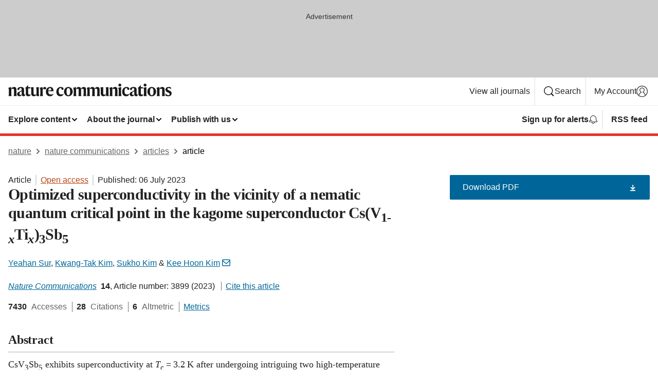

--- FILE ---
content_type: text/html; charset="UTF-8"
request_url: https://www.nature.com/articles/s41467-023-39495-1
body_size: 119864
content:
<!DOCTYPE html>
<html lang="en" class="grade-c">
<head>
    <title>Optimized superconductivity in the vicinity of a nematic quantum critical point in the kagome superconductor Cs(V1-xTix)3Sb5 | Nature Communications</title>
    
        
<link rel="alternate" type="application/rss+xml" href="https://www.nature.com/ncomms.rss"/>


    
        

        <script id="save-data-connection-testing">
            function hasConnection() {
                return navigator.connection || navigator.mozConnection || navigator.webkitConnection || navigator.msConnection;
            }

            function createLink(src) {
                var preloadLink = document.createElement("link");
                preloadLink.rel = "preload";
                preloadLink.href = src;
                preloadLink.as = "font";
                preloadLink.type = "font/woff2";
                preloadLink.crossOrigin = "";
                document.head.insertBefore(preloadLink, document.head.firstChild);
            }

            var connectionDetail = {
                saveDataEnabled: false,
                slowConnection: false
            };

            var connection = hasConnection();
            if (connection) {
                connectionDetail.saveDataEnabled = connection.saveData;
                if (/\slow-2g|2g/.test(connection.effectiveType)) {
                    connectionDetail.slowConnection = true;
                }
            }

            if (!(connectionDetail.saveDataEnabled || connectionDetail.slowConnection)) {
                createLink("/static/fonts/HardingText-Regular-Web-cecd90984f.woff2");
            } else {
                document.documentElement.classList.add('save-data');
            }
        </script>
    

<link rel="preconnect" href="https://cmp.nature.com" crossorigin>

<meta http-equiv="X-UA-Compatible" content="IE=edge">
<meta name="applicable-device" content="pc,mobile">
<meta name="viewport" content="width=device-width,initial-scale=1.0,maximum-scale=5,user-scalable=yes">
<meta name="360-site-verification" content="5a2dc4ab3fcb9b0393241ffbbb490480" />

<script data-test="dataLayer">
    window.dataLayer = [{"content":{"category":{"contentType":"article","legacy":{"webtrendsPrimaryArticleType":"research","webtrendsSubjectTerms":"phase-transitions-and-critical-phenomena;superconducting-properties-and-materials","webtrendsContentCategory":null,"webtrendsContentCollection":null,"webtrendsContentGroup":"Nature Communications","webtrendsContentGroupType":null,"webtrendsContentSubGroup":"Article","status":null}},"article":{"doi":"10.1038/s41467-023-39495-1"},"attributes":{"cms":null,"deliveryPlatform":"oscar","copyright":{"open":true,"legacy":{"webtrendsLicenceType":"http://creativecommons.org/licenses/by/4.0/"}}},"contentInfo":{"authors":["Yeahan Sur","Kwang-Tak Kim","Sukho Kim","Kee Hoon Kim"],"publishedAt":1688601600,"publishedAtString":"2023-07-06","title":"Optimized superconductivity in the vicinity of a nematic quantum critical point in the kagome superconductor Cs(V1-xTix)3Sb5","legacy":null,"publishedAtTime":null,"documentType":"aplusplus","subjects":"Phase transitions and critical phenomena,Superconducting properties and materials"},"journal":{"pcode":"ncomms","title":"nature communications","volume":"14","issue":"1","id":41467,"publishingModel":"Open Access"},"authorization":{"status":true},"features":[{"name":"furtherReadingSection","present":true}],"collection":null},"page":{"category":{"pageType":"article"},"attributes":{"template":"mosaic","featureFlags":[{"name":"download-collection-test","active":false},{"name":"download-issue-test","active":false},{"name":"nature-onwards-journey","active":false}],"testGroup":null},"search":null},"privacy":{},"version":"1.0.0","product":null,"session":null,"user":null,"backHalfContent":true,"country":"US","hasBody":true,"uneditedManuscript":false,"twitterId":["o3xnx","o43y9","o3ef7"],"baiduId":"d38bce82bcb44717ccc29a90c4b781ea","japan":false}];
    window.dataLayer.push({
        ga4MeasurementId: 'G-ERRNTNZ807',
        ga360TrackingId: 'UA-71668177-1',
        twitterId: ['3xnx', 'o43y9', 'o3ef7'],
        baiduId: 'd38bce82bcb44717ccc29a90c4b781ea',
        ga4ServerUrl: 'https://collect.nature.com',
        imprint: 'nature'
    });
</script>

<script>
    (function(w, d) {
        w.config = w.config || {};
        w.config.mustardcut = false;

        
        if (w.matchMedia && w.matchMedia('only print, only all and (prefers-color-scheme: no-preference), only all and (prefers-color-scheme: light), only all and (prefers-color-scheme: dark)').matches) {
            w.config.mustardcut = true;
            d.classList.add('js');
            d.classList.remove('grade-c');
            d.classList.remove('no-js');
        }
    })(window, document.documentElement);
</script>
 



     
    
    
        
    
    <style>@media only print, only all and (prefers-color-scheme: no-preference), only all and (prefers-color-scheme: light), only all and (prefers-color-scheme: dark) {  .c-article-editorial-summary__container .c-article-editorial-summary__article-title,.c-card--major .c-card__title,.c-card__title,.u-h2,.u-h3,h2,h3{font-weight:700;-webkit-font-smoothing:antialiased;font-family:Harding,Palatino,serif;letter-spacing:-.0117156rem}.c-article-editorial-summary__container .c-article-editorial-summary__article-title,.c-card__title,.u-h3,h3{font-size:1.25rem;line-height:1.4rem}.c-reading-companion__figure-title,.u-h4{font-weight:700;-webkit-font-smoothing:antialiased;line-height:1.4rem}html{line-height:1.15;text-size-adjust:100%;box-sizing:border-box;font-size:100%;height:100%;overflow-y:scroll}body{background:#eee;color:#222;font-family:-apple-system,BlinkMacSystemFont,Segoe UI,Roboto,Oxygen-Sans,Ubuntu,Cantarell,Helvetica Neue,sans-serif;font-size:1.125rem;line-height:1.76;margin:0;min-height:100%}details,main{display:block}h1{font-size:2em;margin:.67em 0}a,sup{vertical-align:baseline}a{background-color:transparent;color:#069;overflow-wrap:break-word;text-decoration:underline;text-decoration-skip-ink:auto;word-break:break-word}b{font-weight:bolder}sup{font-size:75%;line-height:0;position:relative;top:-.5em}img{border:0;height:auto;max-width:100%;vertical-align:middle}button,input,select{font-family:inherit;font-size:100%;line-height:1.15;margin:0}button,input{overflow:visible}button,select{text-transform:none}[type=submit],button{-webkit-appearance:button}[type=checkbox]{box-sizing:border-box;padding:0}summary{display:list-item}[hidden]{display:none}button{border-radius:0;cursor:pointer;font-family:-apple-system,BlinkMacSystemFont,Segoe UI,Roboto,Oxygen-Sans,Ubuntu,Cantarell,Helvetica Neue,sans-serif}h1{font-weight:700;-webkit-font-smoothing:antialiased;font-family:Harding,Palatino,serif;font-size:2rem;letter-spacing:-.0390625rem;line-height:2.25rem}.c-card--major .c-card__title,.u-h2,.u-h3,h2{font-family:Harding,Palatino,serif;letter-spacing:-.0117156rem}.c-card--major .c-card__title,.u-h2,h2,h2.app-access-wall__title{-webkit-font-smoothing:antialiased}.c-card--major .c-card__title,.u-h2,h2{font-size:1.5rem;font-weight:700;line-height:1.6rem}.u-h3{font-size:1.25rem}.c-card__title,.c-reading-companion__figure-title,.u-h3,.u-h4,h4,h5,h6{font-weight:700;-webkit-font-smoothing:antialiased;line-height:1.4rem}.c-article-editorial-summary__container .c-article-editorial-summary__article-title,.c-card__title,h3{font-family:Harding,Palatino,serif;font-size:1.25rem}.c-article-editorial-summary__container .c-article-editorial-summary__article-title,h3{font-weight:700;-webkit-font-smoothing:antialiased;letter-spacing:-.0117156rem;line-height:1.4rem}.c-reading-companion__figure-title,.u-h4{font-family:-apple-system,BlinkMacSystemFont,Segoe UI,Roboto,Oxygen-Sans,Ubuntu,Cantarell,Helvetica Neue,sans-serif;font-size:1.125rem;letter-spacing:-.0117156rem}input+label{padding-left:.5em}nav ol,nav ul{list-style:none none}p:empty{display:none}.c-nature-box{background-color:#fff;border:1px solid #d5d5d5;border-radius:2px;box-shadow:0 0 5px 0 rgba(51,51,51,.1);line-height:1.3;margin-bottom:24px;padding:16px 16px 3px}.c-nature-box__text{font-size:1rem;margin-bottom:16px}.c-nature-box--access-to-pdf{display:none}@media only screen and (min-width:1024px){.c-nature-box--mobile{display:none}}.c-nature-box .c-pdf-download{margin-bottom:16px!important}.c-nature-box svg+.c-article__button-text{margin-left:8px}.c-nature-box--version{background-color:#eee}.c-nature-box__wrapper{transform:translateZ(0)}.c-nature-box__wrapper--placeholder{min-height:165px}.sans-serif{font-family:-apple-system,BlinkMacSystemFont,Segoe UI,Roboto,Oxygen-Sans,Ubuntu,Cantarell,Helvetica Neue,sans-serif}.article-page{background:#fff}p{overflow-wrap:break-word;word-break:break-word}.c-article-header{font-family:-apple-system,BlinkMacSystemFont,Segoe UI,Roboto,Oxygen-Sans,Ubuntu,Cantarell,Helvetica Neue,sans-serif;margin-bottom:40px}.c-article-identifiers{color:#6f6f6f;display:flex;flex-wrap:wrap;font-size:1rem;line-height:1.3;list-style:none;padding:0}.c-article-identifiers__item{list-style:none;margin-right:8px;padding-right:8px}.c-article-identifiers__item:last-child{margin-right:0;padding-right:0}.c-article-title{font-size:1.5rem;line-height:1.25;margin:0 0 16px}@media only screen and (min-width:768px){.c-article-title{font-size:1.875rem;line-height:1.2}}.c-article-author-list{display:inline;font-size:1rem;list-style:none;margin:0 8px 0 0;padding:0;width:100%}.c-article-author-list__item{display:inline;padding-right:0}.c-article-author-list svg{margin-left:4px}.c-article-author-list__show-more{display:none;margin-right:4px}.c-article-author-list__button,.js .c-article-author-list__item--hide,.js .c-article-author-list__show-more{display:none}.js .c-article-author-list--long .c-article-author-list__show-more,.js .c-article-author-list--long+.c-article-author-list__button{display:inline}@media only screen and (max-width:539px){.js .c-article-author-list__item--hide-small-screen{display:none}.js .c-article-author-list--short .c-article-author-list__show-more,.js .c-article-author-list--short+.c-article-author-list__button{display:inline}}#uptodate-client,.js .c-article-author-list--expanded .c-article-author-list__show-more{display:none!important}.js .c-article-author-list--expanded .c-article-author-list__item--hide-small-screen{display:inline!important}.c-article-author-list__button,.c-button-author-list{background:#ebf1f5;border:4px solid #ebf1f5;border-radius:20px;color:#666;font-size:.875rem;line-height:1.4;padding:2px 11px 2px 8px;text-decoration:none}.c-article-author-list__button svg,.c-button-author-list svg{margin:1px 4px 0 0}.c-article-author-list__button:hover,.c-button-author-list:hover{background:#069;border-color:transparent;color:#fff}.c-article-info-details{font-size:1rem;margin-bottom:8px;margin-top:16px}.c-article-info-details__cite-as{border-left:1px solid #6f6f6f;margin-left:8px;padding-left:8px}.c-article-metrics-bar{display:flex;flex-wrap:wrap;font-size:1rem;line-height:1.3}.c-article-metrics-bar__wrapper{margin:16px 0}.c-article-metrics-bar__item{align-items:baseline;border-right:1px solid #6f6f6f;margin-right:8px}.c-article-metrics-bar__item:last-child{border-right:0}.c-article-metrics-bar__count{font-weight:700;margin:0}.c-article-metrics-bar__label{color:#626262;font-style:normal;font-weight:400;margin:0 10px 0 5px}.c-article-metrics-bar__details{margin:0}.c-article-main-column{font-family:Harding,Palatino,serif;margin-right:8.6%;width:60.2%}@media only screen and (max-width:1023px){.c-article-main-column{margin-right:0;width:100%}}.c-article-extras{float:left;font-family:-apple-system,BlinkMacSystemFont,Segoe UI,Roboto,Oxygen-Sans,Ubuntu,Cantarell,Helvetica Neue,sans-serif;width:31.2%}@media only screen and (max-width:1023px){.c-article-extras{display:none}}.c-article-associated-content__container .c-article-associated-content__title,.c-article-section__title{border-bottom:2px solid #d5d5d5;font-size:1.25rem;margin:0;padding-bottom:8px}@media only screen and (min-width:768px){.c-article-associated-content__container .c-article-associated-content__title,.c-article-section__title{font-size:1.5rem;line-height:1.24}}.c-article-associated-content__container .c-article-associated-content__title{margin-bottom:8px}.c-article-body p{margin-bottom:24px;margin-top:0}.c-article-section{clear:both}.c-article-section__content{margin-bottom:40px;padding-top:8px}@media only screen and (max-width:1023px){.c-article-section__content{padding-left:0}}.c-article-authors-search{margin-bottom:24px;margin-top:0}.c-article-authors-search__item,.c-article-authors-search__title{font-family:-apple-system,BlinkMacSystemFont,Segoe UI,Roboto,Oxygen-Sans,Ubuntu,Cantarell,Helvetica Neue,sans-serif}.c-article-authors-search__title{color:#626262;font-size:1.05rem;font-weight:700;margin:0;padding:0}.c-article-authors-search__item{font-size:1rem}.c-article-authors-search__text{margin:0}.c-code-block{border:1px solid #fff;font-family:monospace;margin:0 0 24px;padding:20px}.c-code-block__heading{font-weight:400;margin-bottom:16px}.c-code-block__line{display:block;overflow-wrap:break-word;white-space:pre-wrap}.c-article-share-box__no-sharelink-info{font-size:.813rem;font-weight:700;margin-bottom:24px;padding-top:4px}.c-article-share-box__only-read-input{border:1px solid #d5d5d5;box-sizing:content-box;display:inline-block;font-size:.875rem;font-weight:700;height:24px;margin-bottom:8px;padding:8px 10px}.c-article-share-box__button--link-like{background-color:transparent;border:0;color:#069;cursor:pointer;font-size:.875rem;margin-bottom:8px;margin-left:10px}.c-article-editorial-summary__container{font-family:-apple-system,BlinkMacSystemFont,Segoe UI,Roboto,Oxygen-Sans,Ubuntu,Cantarell,Helvetica Neue,sans-serif;font-size:1rem}.c-article-editorial-summary__container .c-article-editorial-summary__content p:last-child{margin-bottom:0}.c-article-editorial-summary__container .c-article-editorial-summary__content--less{max-height:9.5rem;overflow:hidden}.c-article-editorial-summary__container .c-article-editorial-summary__button{background-color:#fff;border:0;color:#069;font-size:.875rem;margin-bottom:16px}.c-article-editorial-summary__container .c-article-editorial-summary__button.active,.c-article-editorial-summary__container .c-article-editorial-summary__button.hover,.c-article-editorial-summary__container .c-article-editorial-summary__button:active,.c-article-editorial-summary__container .c-article-editorial-summary__button:hover{text-decoration:underline;text-decoration-skip-ink:auto}.c-article-associated-content__container .c-article-associated-content__collection-label{font-size:.875rem;line-height:1.4}.c-article-associated-content__container .c-article-associated-content__collection-title{line-height:1.3}.c-reading-companion{clear:both;min-height:389px}.c-reading-companion__sticky{max-width:389px}.c-reading-companion__scroll-pane{margin:0;min-height:200px;overflow:hidden auto}.c-reading-companion__tabs{display:flex;flex-flow:row nowrap;font-size:1rem;list-style:none;margin:0 0 8px;padding:0}.c-reading-companion__tabs>li{flex-grow:1}.c-reading-companion__tab{background-color:#eee;border:1px solid #d5d5d5;border-image:initial;border-left-width:0;color:#0067c5;font-size:1rem;padding:8px 8px 8px 15px;text-align:left;width:100%}.c-reading-companion__tabs li:first-child .c-reading-companion__tab{border-left-width:1px}.c-reading-companion__tab--active{background-color:#fff;border-bottom:1px solid #fff;color:#222;font-weight:700}.c-reading-companion__sections-list{list-style:none;padding:0}.c-reading-companion__figures-list,.c-reading-companion__references-list{list-style:none;min-height:389px;padding:0}.c-reading-companion__references-list--numeric{list-style:decimal inside}.c-reading-companion__sections-list{margin:0 0 8px;min-height:50px}.c-reading-companion__section-item{font-size:1rem;padding:0}.c-reading-companion__section-item a{display:block;line-height:1.5;overflow:hidden;padding:8px 0 8px 16px;text-overflow:ellipsis;white-space:nowrap}.c-reading-companion__figure-item{border-top:1px solid #d5d5d5;font-size:1rem;padding:16px 8px 16px 0}.c-reading-companion__figure-item:first-child{border-top:none;padding-top:8px}.c-reading-companion__reference-item{border-top:1px solid #d5d5d5;font-size:1rem;padding:8px 8px 8px 16px}.c-reading-companion__reference-item:first-child{border-top:none}.c-reading-companion__reference-item a{word-break:break-word}.c-reading-companion__reference-citation{display:inline}.c-reading-companion__reference-links{font-size:.813rem;font-weight:700;list-style:none;margin:8px 0 0;padding:0;text-align:right}.c-reading-companion__reference-links>a{display:inline-block;padding-left:8px}.c-reading-companion__reference-links>a:first-child{display:inline-block;padding-left:0}.c-reading-companion__figure-title{display:block;margin:0 0 8px}.c-reading-companion__figure-links{display:flex;justify-content:space-between;margin:8px 0 0}.c-reading-companion__figure-links>a{align-items:center;display:flex}.c-reading-companion__figure-full-link svg{height:.8em;margin-left:2px}.c-reading-companion__panel{border-top:none;display:none;margin-top:0;padding-top:0}.c-cod,.c-reading-companion__panel--active{display:block}.c-cod{font-size:1rem;width:100%}.c-cod__form{background:#ebf0f3}.c-cod__prompt{font-size:1.125rem;line-height:1.3;margin:0 0 24px}.c-cod__label{display:block;margin:0 0 4px}.c-cod__row{display:flex;margin:0 0 16px}.c-cod__row:last-child{margin:0}.c-cod__input{border:1px solid #d5d5d5;border-radius:2px;flex:1 1 auto;margin:0;padding:13px}.c-cod__input--submit{background-color:#069;border:1px solid #069;color:#fff;flex-shrink:1;margin-left:8px;transition:background-color .2s ease-out 0s,color .2s ease-out 0s}.c-cod__input--submit-single{flex-basis:100%;flex-shrink:0;margin:0}.c-cod__input--submit:focus,.c-cod__input--submit:hover{background-color:#fff;color:#069}.c-pdf-download__link .u-icon{padding-top:2px}.c-pdf-download{display:flex;margin-bottom:24px;max-height:48px}@media only screen and (min-width:540px){.c-pdf-download{max-height:none}}@media only screen and (min-width:1024px){.c-pdf-download{max-height:48px}}.c-pdf-download__link{display:flex;flex:1 1 0%}.c-pdf-download__link:hover{text-decoration:none}.c-pdf-download__text{padding-right:4px}@media only screen and (max-width:539px){.c-pdf-download__text{text-transform:capitalize}}@media only screen and (min-width:540px){.c-pdf-download__text{padding-right:8px}}.c-context-bar--sticky .c-pdf-download{display:block;margin-bottom:0;white-space:nowrap}@media only screen and (max-width:539px){.c-pdf-download .u-sticky-visually-hidden{border:0;clip:rect(0,0,0,0);height:1px;margin:-100%;overflow:hidden;padding:0;position:absolute!important;width:1px}}.c-pdf-container{display:flex;justify-content:flex-end}@media only screen and (max-width:539px){.c-pdf-container .c-pdf-download{display:flex;flex-basis:100%}}.c-pdf-container .c-pdf-download+.c-pdf-download{margin-left:16px}.c-article-extras .c-pdf-container .c-pdf-download{width:100%}.c-article-extras .c-pdf-container .c-pdf-download+.c-pdf-download{margin-left:0}@media only screen and (min-width:540px){.c-context-bar--sticky .c-pdf-download__link{align-items:center;flex:1 1 183px}}@media only screen and (max-width:320px){.c-context-bar--sticky .c-pdf-download__link{padding:16px}}.article-page--commercial .c-article-main-column .c-pdf-button__container .c-pdf-download{display:none}@media only screen and (max-width:1023px){.article-page--commercial .c-article-main-column .c-pdf-button__container .c-pdf-download{display:block}}.c-recommendations-column-switch .c-meta{margin-top:auto}.c-context-bar{box-shadow:0 0 10px 0 rgba(51,51,51,.2);position:relative;width:100%}.c-context-bar__container{margin:0 auto;max-width:1280px;padding:0 16px}.c-context-bar__title{display:none}.app-researcher-popup__link.hover,.app-researcher-popup__link.visited,.app-researcher-popup__link:hover,.app-researcher-popup__link:visited,.c-article-metrics__heading a,.c-article-metrics__posts .c-card__title a{color:inherit}.c-article-authors-search__list{align-items:center;display:flex;flex-wrap:wrap;gap:16px 16px;justify-content:center}@media only screen and (min-width:320px){.c-article-authors-search__list{justify-content:normal}}.c-article-authors-search__text{align-items:center;display:flex;flex-flow:column wrap;font-size:14px;justify-content:center}@media only screen and (min-width:320px){.c-article-authors-search__text{flex-direction:row;font-size:16px}}.c-article-authors-search__links-text{font-weight:700;margin-right:8px;text-align:center}@media only screen and (min-width:320px){.c-article-authors-search__links-text{text-align:left}}.c-article-authors-search__list-item--left{flex:1 1 100%}@media only screen and (min-width:320px){.c-article-authors-search__list-item--left{flex-basis:auto}}.c-article-authors-search__list-item--right{flex:1 1 auto}.c-article-identifiers{margin:0}.c-article-identifiers__item{border-right:2px solid #cedbe0;color:#222;font-size:14px}@media only screen and (min-width:320px){.c-article-identifiers__item{font-size:16px}}.c-article-identifiers__item:last-child{border-right:none}.c-article-metrics__posts .c-card__title{font-size:1.05rem}.c-article-metrics__posts .c-card__title+span{color:#6f6f6f;font-size:1rem}.app-author-list{color:#222;font-family:-apple-system,BlinkMacSystemFont,Segoe UI,Roboto,Oxygen-Sans,Ubuntu,Cantarell,Helvetica Neue,sans-serif;font-size:1rem;line-height:1.4;list-style:none;margin:0;padding:0}.app-author-list>li,.c-breadcrumbs>li,.c-footer__links>li,.js .app-author-list,.u-list-comma-separated>li,.u-list-inline>li{display:inline}.app-author-list>li:not(:first-child):not(:last-child):before{content:", "}.app-author-list>li:not(:only-child):last-child:before{content:" & "}.app-author-list--compact{font-size:.875rem;line-height:1.4}.app-author-list--truncated>li:not(:only-child):last-child:before{content:" ... "}.js .app-author-list__hide{display:none;visibility:hidden}.js .app-author-list__hide:first-child+*{margin-block-start:0}.c-ad{text-align:center}@media only screen and (min-width:320px){.c-ad{padding:8px}}.c-ad--728x90{background-color:#ccc;display:none}.c-ad--728x90 .c-ad__inner{min-height:calc(1.5em + 94px)}@media only screen and (min-width:768px){.js .c-ad--728x90{display:none}.js .u-show-following-ad+.c-ad--728x90{display:block}}.c-ad__label{color:#333;font-weight:400;line-height:1.5;margin-bottom:4px}.c-ad__label,.c-meta{font-family:-apple-system,BlinkMacSystemFont,Segoe UI,Roboto,Oxygen-Sans,Ubuntu,Cantarell,Helvetica Neue,sans-serif;font-size:.875rem}.c-meta{color:inherit;line-height:1.4;list-style:none;margin:0;padding:0}.c-meta--large{font-size:1rem}.c-meta--large .c-meta__item{margin-bottom:8px}.c-meta__item{display:inline-block;margin-bottom:4px}.c-meta__item:not(:last-child){border-right:1px solid #d5d5d5;margin-right:4px;padding-right:4px}@media only screen and (max-width:539px){.c-meta__item--block-sm-max{display:block}.c-meta__item--block-sm-max:not(:last-child){border-right:none;margin-right:0;padding-right:0}}@media only screen and (min-width:1024px){.c-meta__item--block-at-lg{display:block}.c-meta__item--block-at-lg:not(:last-child){border-right:none;margin-right:0;padding-right:0}}.c-meta__type{font-weight:700;text-transform:none}.c-skip-link{background:#069;bottom:auto;color:#fff;font-family:-apple-system,BlinkMacSystemFont,Segoe UI,Roboto,Oxygen-Sans,Ubuntu,Cantarell,Helvetica Neue,sans-serif;font-size:.875rem;padding:8px;position:absolute;text-align:center;transform:translateY(-100%);z-index:9999}@media (prefers-reduced-motion:reduce){.c-skip-link{transition:top .3s ease-in-out 0s}}@media print{.c-skip-link{display:none}}.c-skip-link:link{color:#fff}.c-status-message{align-items:center;box-sizing:border-box;display:flex;font-family:-apple-system,BlinkMacSystemFont,Segoe UI,Roboto,Oxygen-Sans,Ubuntu,Cantarell,Helvetica Neue,sans-serif;font-size:1rem;position:relative;width:100%}.c-card__summary>p:last-child,.c-status-message :last-child{margin-bottom:0}.c-status-message--boxed{background-color:#fff;border:1px solid #eee;border-radius:2px;line-height:1.4;padding:16px}.c-status-message__heading{font-family:-apple-system,BlinkMacSystemFont,Segoe UI,Roboto,Oxygen-Sans,Ubuntu,Cantarell,Helvetica Neue,sans-serif;font-size:1rem;font-weight:700}.c-status-message__icon{fill:currentcolor;display:inline-block;flex:0 0 auto;height:1.5em;margin-right:8px;transform:translate(0);vertical-align:text-top;width:1.5em}.c-status-message__icon--top{align-self:flex-start}.c-status-message--info .c-status-message__icon{color:#003f8d}.c-status-message--boxed.c-status-message--info{border-bottom:4px solid #003f8d}.c-status-message--error .c-status-message__icon{color:#c40606}.c-status-message--boxed.c-status-message--error{border-bottom:4px solid #c40606}.c-status-message--success .c-status-message__icon{color:#00b8b0}.c-status-message--boxed.c-status-message--success{border-bottom:4px solid #00b8b0}.c-status-message--warning .c-status-message__icon{color:#edbc53}.c-status-message--boxed.c-status-message--warning{border-bottom:4px solid #edbc53}.c-breadcrumbs{color:#000;font-family:-apple-system,BlinkMacSystemFont,Segoe UI,Roboto,Oxygen-Sans,Ubuntu,Cantarell,Helvetica Neue,sans-serif;font-size:1rem;list-style:none;margin:0;padding:0}.c-breadcrumbs__link{color:#666}svg.c-breadcrumbs__chevron{margin:4px 4px 0;fill:#888;height:10px;width:10px}@media only screen and (max-width:539px){.c-breadcrumbs .c-breadcrumbs__item{display:none}.c-breadcrumbs .c-breadcrumbs__item:last-child,.c-breadcrumbs .c-breadcrumbs__item:nth-last-child(2){display:inline}}.c-card{background-color:transparent;border:0;box-shadow:none;display:flex;flex-direction:column;font-size:14px;min-width:0;overflow:hidden;padding:0;position:relative}.c-card--no-shape{background:0 0;border:0;box-shadow:none}.c-card__image{display:flex;justify-content:center;overflow:hidden;padding-bottom:56.25%;position:relative}@supports (aspect-ratio:1/1){.c-card__image{padding-bottom:0}}.c-card__image img{left:0;min-height:100%;min-width:100%;position:absolute}@supports ((-o-object-fit:cover) or (object-fit:cover)){.c-card__image img{height:100%;object-fit:cover;width:100%}}.c-card__body{flex:1 1 auto;padding:16px}.c-card--no-shape .c-card__body{padding:0}.c-card--no-shape .c-card__body:not(:first-child){padding-top:16px}.c-card__title{letter-spacing:-.01875rem;margin-bottom:8px;margin-top:0}[lang=de] .c-card__title{hyphens:auto}.c-card__summary{line-height:1.4}.c-card__summary>p{margin-bottom:5px}.c-card__summary a{text-decoration:underline}.c-card__link:not(.c-card__link--no-block-link):before{bottom:0;content:"";left:0;position:absolute;right:0;top:0}.c-card--flush .c-card__body{padding:0}.c-card--major{font-size:1rem}.c-card--dark{background-color:#29303c;border-width:0;color:#e3e4e5}.c-card--dark .c-card__title{color:#fff}.c-card--dark .c-card__link,.c-card--dark .c-card__summary a{color:inherit}.c-header{background-color:#fff;border-bottom:5px solid #000;font-size:1rem;line-height:1.4;margin-bottom:16px}.c-header__row{padding:0;position:relative}.c-header__row:not(:last-child){border-bottom:1px solid #eee}.c-header__split{align-items:center;display:flex;justify-content:space-between}.c-header__logo-container{flex:1 1 0px;line-height:0;margin:8px 24px 8px 0}.c-header__logo{transform:translateZ(0)}.c-header__logo img{max-height:32px}.c-header__container{margin:0 auto;max-width:1280px}.c-header__menu{align-items:center;display:flex;flex:0 1 auto;flex-wrap:wrap;font-weight:700;gap:8px 8px;line-height:1.4;list-style:none;margin:0 -4px;padding:0}@media print{.c-header__menu{display:none}}@media only screen and (max-width:1023px){.c-header__menu--hide-lg-max{display:none;visibility:hidden}}.c-header__menu--global{font-weight:400;justify-content:flex-end}.c-header__menu--global svg{display:none;visibility:hidden}.c-header__menu--global svg:first-child+*{margin-block-start:0}@media only screen and (min-width:540px){.c-header__menu--global svg{display:block;visibility:visible}}.c-header__menu--journal{font-size:.875rem;margin:8px 0 8px -8px}@media only screen and (min-width:540px){.c-header__menu--journal{flex-wrap:nowrap;font-size:1rem}}.c-header__item{padding-bottom:0;padding-top:0;position:static}.c-header__item--pipe{border-left:2px solid #eee;padding-left:8px}.c-header__item--padding{padding-bottom:8px;padding-top:8px}@media only screen and (min-width:540px){.c-header__item--dropdown-menu{position:relative}}@media only screen and (min-width:1024px){.c-header__item--hide-lg{display:none;visibility:hidden}}@media only screen and (max-width:767px){.c-header__item--hide-md-max{display:none;visibility:hidden}.c-header__item--hide-md-max:first-child+*{margin-block-start:0}}.c-header__link{align-items:center;color:inherit;display:inline-flex;gap:4px 4px;padding:8px;white-space:nowrap}.c-header__link svg{transition-duration:.2s}.c-header__show-text{display:none;visibility:hidden}.has-tethered .c-header__heading--js-hide:first-child+*{margin-block-start:0}@media only screen and (min-width:540px){.c-header__show-text{display:inline;visibility:visible}}.c-header__show-text-sm{display:inline;visibility:visible}@media only screen and (min-width:540px){.c-header__show-text-sm{display:none;visibility:hidden}.c-header__show-text-sm:first-child+*{margin-block-start:0}}.c-header__dropdown{background-color:#000;border-bottom:1px solid #2f2f2f;color:#eee;font-size:.875rem;line-height:1.2;padding:16px 0}@media print{.c-header__dropdown{display:none}}.c-header__heading{display:inline-block;font-family:-apple-system,BlinkMacSystemFont,Segoe UI,Roboto,Oxygen-Sans,Ubuntu,Cantarell,Helvetica Neue,sans-serif;font-size:1.25rem;font-weight:400;line-height:1.4;margin-bottom:8px}.c-header__heading--keyline{border-top:1px solid;border-color:#2f2f2f;margin-top:16px;padding-top:16px;width:100%}.c-header__list{display:flex;flex-wrap:wrap;gap:0 16px;list-style:none;margin:0 -8px}.c-header__flush{margin:0 -8px}.c-header__visually-hidden{border:0;clip:rect(0,0,0,0);height:1px;margin:-100%;overflow:hidden;padding:0;position:absolute!important;width:1px}.c-header__search-form{margin-bottom:8px}.c-header__search-layout{display:flex;flex-wrap:wrap;gap:16px 16px}.c-header__search-layout>:first-child{flex:999 1 auto}.c-header__search-layout>*{flex:1 1 auto}.c-header__search-layout--max-width{max-width:720px}.c-header__search-button{align-items:center;background-color:transparent;background-image:none;border:1px solid #fff;border-radius:2px;color:#fff;cursor:pointer;display:flex;font-family:sans-serif;font-size:1rem;justify-content:center;line-height:1.15;margin:0;padding:8px 16px;position:relative;text-decoration:none;transition:all .25s ease 0s,color .25s ease 0s,border-color .25s ease 0s;width:100%}.c-header__input,.c-header__select{border:1px solid;border-radius:3px;box-sizing:border-box;font-size:1rem;padding:8px 16px;width:100%}.c-header__select{-webkit-appearance:none;background-image:url("data:image/svg+xml,%3Csvg height='16' viewBox='0 0 16 16' width='16' xmlns='http://www.w3.org/2000/svg'%3E%3Cpath d='m5.58578644 3-3.29289322-3.29289322c-.39052429-.39052429-.39052429-1.02368927 0-1.41421356s1.02368927-.39052429 1.41421356 0l4 4c.39052429.39052429.39052429 1.02368927 0 1.41421356l-4 4c-.39052429.39052429-1.02368927.39052429-1.41421356 0s-.39052429-1.02368927 0-1.41421356z' fill='%23333' fill-rule='evenodd' transform='matrix(0 1 -1 0 11 3)'/%3E%3C/svg%3E");background-position:right .7em top 50%;background-repeat:no-repeat;background-size:1em;box-shadow:0 1px 0 1px rgba(0,0,0,.04);display:block;margin:0;max-width:100%;min-width:150px}@media only screen and (min-width:540px){.c-header__menu--journal .c-header__item--dropdown-menu:last-child .c-header__dropdown.has-tethered{left:auto;right:0}}@media only screen and (min-width:768px){.c-header__menu--journal .c-header__item--dropdown-menu:last-child .c-header__dropdown.has-tethered{left:0;right:auto}}.c-header__dropdown.has-tethered{border-bottom:0;border-radius:0 0 2px 2px;left:0;position:absolute;top:100%;transform:translateY(5px);width:100%;z-index:1}@media only screen and (min-width:540px){.c-header__dropdown.has-tethered{transform:translateY(8px);width:auto}}@media only screen and (min-width:768px){.c-header__dropdown.has-tethered{min-width:225px}}.c-header__dropdown--full-width.has-tethered{padding:32px 0 24px;transform:none;width:100%}.has-tethered .c-header__heading--js-hide{display:none;visibility:hidden}.has-tethered .c-header__list--js-stack{flex-direction:column}.has-tethered .c-header__item--keyline,.has-tethered .c-header__list~.c-header__list .c-header__item:first-child{border-top:1px solid #d5d5d5;margin-top:8px;padding-top:8px}.c-header__item--snid-account-widget{display:flex}.c-header__container{padding:0 4px}.c-header__list{padding:0 12px}.c-header__menu .c-header__link{font-size:14px}.c-header__item--snid-account-widget .c-header__link{padding:8px}.c-header__menu--journal{margin-left:0}@media only screen and (min-width:540px){.c-header__container{padding:0 16px}.c-header__menu--journal{margin-left:-8px}.c-header__menu .c-header__link{font-size:16px}.c-header__link--search{gap:13px 13px}}.u-button{align-items:center;background-color:transparent;background-image:none;border-radius:2px;cursor:pointer;display:inline-flex;font-family:sans-serif;font-size:1rem;justify-content:center;line-height:1.3;margin:0;padding:8px;position:relative;text-decoration:none;transition:all .25s ease 0s,color .25s ease 0s,border-color .25s ease 0s;width:auto}.u-button svg,.u-button--primary svg{fill:currentcolor}.u-button{border:1px solid #069;color:#069}.u-button--primary{background-color:#069;background-image:none;border:1px solid #069;color:#fff}.u-button--full-width{display:flex;width:100%}.u-display-none{display:none}.js .u-js-hide,.u-hide{display:none;visibility:hidden}.u-hide:first-child+*{margin-block-start:0}.u-visually-hidden{border:0;clip:rect(0,0,0,0);height:1px;margin:-100%;overflow:hidden;padding:0;position:absolute!important;width:1px}@media print{.u-hide-print{display:none}}@media only screen and (min-width:1024px){.u-hide-at-lg{display:none;visibility:hidden}.u-hide-at-lg:first-child+*{margin-block-start:0}}.u-clearfix:after,.u-clearfix:before{content:"";display:table}.u-clearfix:after{clear:both}.u-color-open-access{color:#b74616}.u-float-left{float:left}.u-icon{fill:currentcolor;display:inline-block;height:1em;transform:translate(0);vertical-align:text-top;width:1em}.u-full-height{height:100%}.u-list-reset{list-style:none;margin:0;padding:0}.u-container{margin:0 auto;max-width:1280px;padding:0 16px}.u-justify-content-space-between{justify-content:space-between}.u-mt-32{margin-top:32px}.u-mb-8{margin-bottom:8px}.u-mb-16{margin-bottom:16px}.u-mb-24{margin-bottom:24px}.u-mb-32{margin-bottom:32px}.u-mb-48{margin-bottom:48px}.u-pa-16{padding:16px}html *,html :after,html :before{box-sizing:inherit}.c-article-section__title,.c-article-title{font-weight:700}.c-card__title{line-height:1.4em}.c-article__button{background-color:#069;border:1px solid #069;border-radius:2px;color:#fff;display:flex;font-family:-apple-system,BlinkMacSystemFont,Segoe UI,Roboto,Oxygen-Sans,Ubuntu,Cantarell,Helvetica Neue,sans-serif;font-size:.875rem;line-height:1.4;margin-bottom:16px;padding:13px;transition:background-color .2s ease-out 0s,color .2s ease-out 0s}.c-article__button,.c-article__button:hover{text-decoration:none}.c-article__button--inverted,.c-article__button:hover{background-color:#fff;color:#069}.c-article__button--inverted:hover{background-color:#069;color:#fff}.c-header__link{text-decoration:inherit}.grade-c-hide{display:block}.c-pdf-download__link{padding:13px 24px} } </style>




    
        <link data-test="critical-css-handler" data-inline-css-source="critical-css" rel="stylesheet" href="/static/css/enhanced-article-nature-branded-315a16c812.css" media="print" onload="this.media='only print, only all and (prefers-color-scheme: no-preference), only all and (prefers-color-scheme: light), only all and (prefers-color-scheme: dark)';this.onload=null">
    
    <noscript>
        <link rel="stylesheet" type="text/css" href="/static/css/enhanced-article-nature-branded-315a16c812.css" media="only print, only all and (prefers-color-scheme: no-preference), only all and (prefers-color-scheme: light), only all and (prefers-color-scheme: dark)">
    </noscript>

<link rel="stylesheet" type="text/css" href="/static/css/article-print-fb7cb72232.css" media="print">
    



<link rel="apple-touch-icon" sizes="180x180" href=/static/images/favicons/nature/apple-touch-icon-f39cb19454.png>
<link rel="icon" type="image/png" sizes="48x48" href=/static/images/favicons/nature/favicon-48x48-b52890008c.png>
<link rel="icon" type="image/png" sizes="32x32" href=/static/images/favicons/nature/favicon-32x32-3fe59ece92.png>
<link rel="icon" type="image/png" sizes="16x16" href=/static/images/favicons/nature/favicon-16x16-951651ab72.png>
<link rel="manifest" href=/static/manifest.json crossorigin="use-credentials">
<link rel="mask-icon" href=/static/images/favicons/nature/safari-pinned-tab-69bff48fe6.svg color="#000000">
<link rel="shortcut icon" href=/static/images/favicons/nature/favicon.ico>
<meta name="msapplication-TileColor" content="#000000">
<meta name="msapplication-config" content=/static/browserconfig.xml>
<meta name="theme-color" content="#000000">
<meta name="application-name" content="Nature">


<script>
    (function () {
        if ( typeof window.CustomEvent === "function" ) return false;
        function CustomEvent ( event, params ) {
            params = params || { bubbles: false, cancelable: false, detail: null };
            var evt = document.createEvent( 'CustomEvent' );
            evt.initCustomEvent( event, params.bubbles, params.cancelable, params.detail );
            return evt;
        }

        CustomEvent.prototype = window.Event.prototype;

        window.CustomEvent = CustomEvent;
    })();
</script>


<script>
    (function (w, d, s) {
        var urlParams = new URLSearchParams(w.location.search);
        if (urlParams.get('gptAdsTest') !== null) {
            d.addEventListener('sncc:initialise', function (e) {
                var t = d.createElement(s);
                var h = d.getElementsByTagName(s)[0];
                t.src = 'https://' + (e.detail.C03 ? 'securepubads.g.doubleclick' : 'pagead2.googlesyndication') + '.net/tag/js/gpt.js';
                t.async = false;
                t.onload = function () {
                    var n = d.createElement(s);
                    n.src = 'https://fed-libs.nature.com/production/gpt-ads-gtm.min.js';
                    n.async = false;
                    h.insertAdjacentElement('afterend', n);
                };
                h.insertAdjacentElement('afterend', t);
            })
        }
    })(window, document, 'script');
</script>
    
<!-- Google Tag Manager -->
<script data-test="gtm-head">
    window.initGTM = function() {
        if (window.config.mustardcut) {
            (function (w, d, s, l, i) {
                w[l] = w[l] || [];
                w[l].push({'gtm.start': new Date().getTime(), event: 'gtm.js'});
                var f = d.getElementsByTagName(s)[0],
                        j = d.createElement(s),
                        dl = l != 'dataLayer' ? '&l=' + l : '';
                j.async = true;
                j.src = 'https://sgtm.nature.com/gtm.js?id=' + i + dl;
                f.parentNode.insertBefore(j, f);
            })(window, document, 'script', 'dataLayer', 'GTM-MRVXSHQ');
        }
    }
</script>
<!-- End Google Tag Manager -->

    <script>
    (function(w,d,t) {
        function cc() {
            var h = w.location.hostname;
            if (h === 'preview-www.nature.com') return;
            var e = d.createElement(t),
                s = d.getElementsByTagName(t)[0];
            if (h === 'nature.com' || h.endsWith('.nature.com')) {
                e.src = 'https://cmp.nature.com/production_live/en/consent-bundle-8-102.js';
                e.setAttribute('onload', "initGTM(window,document,'script','dataLayer','GTM-MRVXSHQ')");
            } else {
                e.src = '/static/js/cookie-consent-es5-bundle-8d962b73c2.js';
                e.setAttribute('data-consent', h);
            }
            s.insertAdjacentElement('afterend', e);
        }
        cc();
    })(window,document,'script');
</script>


<script id="js-position0">
    (function(w, d) {
        w.idpVerifyPrefix = 'https://verify.nature.com';
        w.ra21Host = 'https://wayf.springernature.com';
        var moduleSupport = (function() {
            return 'noModule' in d.createElement('script');
        })();

        if (w.config.mustardcut === true) {
            w.loader = {
                index: 0,
                registered: [],
                scripts: [
                    
                        {src: '/static/js/global-article-es6-bundle-4b65fc7e00.js', test: 'global-article-js', module: true},
                        {src: '/static/js/global-article-es5-bundle-432fb5ed2f.js', test: 'global-article-js', nomodule: true},
                        {src: '/static/js/shared-es6-bundle-0c7392804a.js', test: 'shared-js', module: true},
                        {src: '/static/js/shared-es5-bundle-f97043df39.js', test: 'shared-js', nomodule: true},
                        {src: '/static/js/header-150-es6-bundle-5bb959eaa1.js', test: 'header-150-js', module: true},
                        {src: '/static/js/header-150-es5-bundle-994fde5b1d.js', test: 'header-150-js', nomodule: true}
                    
                ].filter(function (s) {
                    if (s.src === null) return false;
                    if (moduleSupport && s.nomodule) return false;
                    return !(!moduleSupport && s.module);
                }),

                register: function (value) {
                    this.registered.push(value);
                },

                ready: function () {
                    if (this.registered.length === this.scripts.length) {
                        this.registered.forEach(function (fn) {
                            if (typeof fn === 'function') {
                                setTimeout(fn, 0); 
                            }
                        });
                        this.ready = function () {};
                    }
                },

                insert: function (s) {
                    var t = d.getElementById('js-position' + this.index);
                    if (t && t.insertAdjacentElement) {
                        t.insertAdjacentElement('afterend', s);
                    } else {
                        d.head.appendChild(s);
                    }
                    ++this.index;
                },

                createScript: function (script, beforeLoad) {
                    var s = d.createElement('script');
                    s.id = 'js-position' + (this.index + 1);
                    s.setAttribute('data-test', script.test);
                    if (beforeLoad) {
                        s.defer = 'defer';
                        s.onload = function () {
                            if (script.noinit) {
                                loader.register(true);
                            }
                            if (d.readyState === 'interactive' || d.readyState === 'complete') {
                                loader.ready();
                            }
                        };
                    } else {
                        s.async = 'async';
                    }
                    s.src = script.src;
                    return s;
                },

                init: function () {
                    this.scripts.forEach(function (s) {
                        loader.insert(loader.createScript(s, true));
                    });

                    d.addEventListener('DOMContentLoaded', function () {
                        loader.ready();
                        var conditionalScripts;
                        
                            conditionalScripts = [
                                {match: 'div[data-pan-container]', src: '/static/js/pan-zoom-es6-bundle-464a2af269.js', test: 'pan-zoom-js',  module: true },
                                {match: 'div[data-pan-container]', src: '/static/js/pan-zoom-es5-bundle-98fb9b653b.js', test: 'pan-zoom-js',  nomodule: true },
                                {match: 'math,span.mathjax-tex', src: '/static/js/math-es6-bundle-cfe28c12e7.js', test: 'math-js', module: true},
                                {match: 'math,span.mathjax-tex', src: '/static/js/math-es5-bundle-41a1a3e87a.js', test: 'math-js', nomodule: true}
                            ];
                        

                        if (conditionalScripts) {
                            conditionalScripts.filter(function (script) {
                                return !!document.querySelector(script.match) && !((moduleSupport && script.nomodule) || (!moduleSupport && script.module));
                            }).forEach(function (script) {
                                loader.insert(loader.createScript(script));
                            });
                        }
                    }, false);
                }
            };
            loader.init();
        }
    })(window, document);
</script>










<meta name="robots" content="noarchive">
<meta name="access" content="Yes">


<link rel="search" href="https://www.nature.com/search">
<link rel="search" href="https://www.nature.com/opensearch/opensearch.xml" type="application/opensearchdescription+xml" title="nature.com">
<link rel="search" href="https://www.nature.com/opensearch/request" type="application/sru+xml" title="nature.com">





    
    <script type="application/ld+json">{"mainEntity":{"headline":"Optimized superconductivity in the vicinity of a nematic quantum critical point in the kagome superconductor Cs(V1-xTix)3Sb5","description":"CsV3Sb5 exhibits superconductivity at Tc = 3.2 K after undergoing intriguing two high-temperature transitions: charge density wave order at ~98 K and electronic nematic order at Tnem ~ 35 K. Here, we investigate nematic susceptibility in single crystals of Cs(V1-xTix)3Sb5 (x = 0.00-0.06) where double-dome-shaped superconducting phase diagram is realized. The nematic susceptibility typically exhibits the Curie‒Weiss behaviour above Tnem, which is monotonically decreased with x. Moreover, the Curie‒Weiss temperature is systematically suppressed from ~30 K for x = 0 to ~4 K for x = 0.0075, resulting in a sign change at x = ~0.009. Furthermore, the Curie constant reaches a maximum at x = 0.01, suggesting drastically enhanced nematic susceptibility near a putative nematic quantum critical point (NQCP) at x = ~0.009. Strikingly, Tc is enhanced up to ~4.1 K with full Meissner shielding realized at x = ~0.0075-0.01, forming the first superconducting dome near the NQCP. Our findings directly point to a vital role of nematic fluctuations in enhancing the superconducting properties of Cs(V1-xTix)3Sb5. Nematicity was recently found in the kagome superconductor CsV3Sb5. Here, by performing elastoresistance measurements on Ti-doped CsV3Sb5, the authors find that nematic fluctuations play an important role in enhancing superconductivity in this material.","datePublished":"2023-07-06T00:00:00Z","dateModified":"2023-07-06T00:00:00Z","pageStart":"1","pageEnd":"7","license":"http://creativecommons.org/licenses/by/4.0/","sameAs":"https://doi.org/10.1038/s41467-023-39495-1","keywords":["Phase transitions and critical phenomena","Superconducting properties and materials","Science","Humanities and Social Sciences","multidisciplinary"],"image":["https://media.springernature.com/lw1200/springer-static/image/art%3A10.1038%2Fs41467-023-39495-1/MediaObjects/41467_2023_39495_Fig1_HTML.png","https://media.springernature.com/lw1200/springer-static/image/art%3A10.1038%2Fs41467-023-39495-1/MediaObjects/41467_2023_39495_Fig2_HTML.png","https://media.springernature.com/lw1200/springer-static/image/art%3A10.1038%2Fs41467-023-39495-1/MediaObjects/41467_2023_39495_Fig3_HTML.png","https://media.springernature.com/lw1200/springer-static/image/art%3A10.1038%2Fs41467-023-39495-1/MediaObjects/41467_2023_39495_Fig4_HTML.png"],"isPartOf":{"name":"Nature Communications","issn":["2041-1723"],"volumeNumber":"14","@type":["Periodical","PublicationVolume"]},"publisher":{"name":"Nature Publishing Group UK","logo":{"url":"https://www.springernature.com/app-sn/public/images/logo-springernature.png","@type":"ImageObject"},"@type":"Organization"},"author":[{"name":"Yeahan Sur","affiliation":[{"name":"Seoul National University","address":{"name":"Center for Novel States of Complex Materials Research, Department of Physics and Astronomy, Seoul National University, Seoul, Republic of Korea","@type":"PostalAddress"},"@type":"Organization"}],"@type":"Person"},{"name":"Kwang-Tak Kim","affiliation":[{"name":"Seoul National University","address":{"name":"Center for Novel States of Complex Materials Research, Department of Physics and Astronomy, Seoul National University, Seoul, Republic of Korea","@type":"PostalAddress"},"@type":"Organization"}],"@type":"Person"},{"name":"Sukho Kim","affiliation":[{"name":"Seoul National University","address":{"name":"Center for Novel States of Complex Materials Research, Department of Physics and Astronomy, Seoul National University, Seoul, Republic of Korea","@type":"PostalAddress"},"@type":"Organization"}],"@type":"Person"},{"name":"Kee Hoon Kim","url":"http://orcid.org/0000-0003-2402-3111","affiliation":[{"name":"Seoul National University","address":{"name":"Center for Novel States of Complex Materials Research, Department of Physics and Astronomy, Seoul National University, Seoul, Republic of Korea","@type":"PostalAddress"},"@type":"Organization"},{"name":"Seoul National University","address":{"name":"Institute of Applied Physics, Department of Physics and Astronomy, Seoul National University, Seoul, Republic of Korea","@type":"PostalAddress"},"@type":"Organization"}],"email":"optopia@snu.ac.kr","@type":"Person"}],"isAccessibleForFree":true,"@type":"ScholarlyArticle"},"@context":"https://schema.org","@type":"WebPage"}</script>





    
    <link rel="canonical" href="https://www.nature.com/articles/s41467-023-39495-1">
    
    
    <meta name="journal_id" content="41467"/>
    <meta name="dc.title" content="Optimized superconductivity in the vicinity of a nematic quantum critical point in the kagome superconductor Cs(V1-xTix)3Sb5"/>
    <meta name="dc.source" content="Nature Communications 2023 14:1"/>
    <meta name="dc.format" content="text/html"/>
    <meta name="dc.publisher" content="Nature Publishing Group"/>
    <meta name="dc.date" content="2023-07-06"/>
    <meta name="dc.type" content="OriginalPaper"/>
    <meta name="dc.language" content="En"/>
    <meta name="dc.copyright" content="2023 The Author(s)"/>
    <meta name="dc.rights" content="2023 The Author(s)"/>
    <meta name="dc.rightsAgent" content="journalpermissions@springernature.com"/>
    <meta name="dc.description" content="CsV3Sb5 exhibits superconductivity at Tc&#8201;=&#8201;3.2&#8201;K after undergoing intriguing two high-temperature transitions: charge density wave order at ~98&#8201;K and electronic nematic order at Tnem&#8201;~&#8201;35&#8201;K. Here, we investigate nematic susceptibility in single crystals of Cs(V1-xTix)3Sb5 (x&#8201;=&#8201;0.00-0.06) where double-dome-shaped superconducting phase diagram is realized. The nematic susceptibility typically exhibits the Curie&#8210;Weiss behaviour above Tnem, which is monotonically decreased with x. Moreover, the Curie&#8210;Weiss temperature is systematically suppressed from ~30&#8201;K for x&#8201;=&#8201;0 to ~4&#8201;K for x&#8201;=&#8201;0.0075, resulting in a sign change at x&#8201;=&#8201;~0.009. Furthermore, the Curie constant reaches a maximum at x&#8201;=&#8201;0.01, suggesting drastically enhanced nematic susceptibility near a putative nematic quantum critical point (NQCP) at x&#8201;=&#8201;~0.009. Strikingly, Tc is enhanced up to ~4.1&#8201;K with full Meissner shielding realized at x&#8201;=&#8201;~0.0075-0.01, forming the first superconducting dome near the NQCP. Our findings directly point to a vital role of nematic fluctuations in enhancing the superconducting properties of Cs(V1-xTix)3Sb5. Nematicity was recently found in the kagome superconductor CsV3Sb5. Here, by performing elastoresistance measurements on Ti-doped CsV3Sb5, the authors find that nematic fluctuations play an important role in enhancing superconductivity in this material."/>
    <meta name="prism.issn" content="2041-1723"/>
    <meta name="prism.publicationName" content="Nature Communications"/>
    <meta name="prism.publicationDate" content="2023-07-06"/>
    <meta name="prism.volume" content="14"/>
    <meta name="prism.number" content="1"/>
    <meta name="prism.section" content="OriginalPaper"/>
    <meta name="prism.startingPage" content="3899"/>
    <meta name="prism.endingPage" content=""/>
    <meta name="prism.copyright" content="2023 The Author(s)"/>
    <meta name="prism.rightsAgent" content="journalpermissions@springernature.com"/>
    <meta name="prism.url" content="https://www.nature.com/articles/s41467-023-39495-1"/>
    <meta name="prism.doi" content="doi:10.1038/s41467-023-39495-1"/>
    <meta name="citation_pdf_url" content="https://www.nature.com/articles/s41467-023-39495-1.pdf"/>
    <meta name="citation_fulltext_html_url" content="https://www.nature.com/articles/s41467-023-39495-1"/>
    <meta name="citation_journal_title" content="Nature Communications"/>
    <meta name="citation_journal_abbrev" content="Nat Commun"/>
    <meta name="citation_publisher" content="Nature Publishing Group"/>
    <meta name="citation_issn" content="2041-1723"/>
    <meta name="citation_title" content="Optimized superconductivity in the vicinity of a nematic quantum critical point in the kagome superconductor Cs(V1-xTix)3Sb5"/>
    <meta name="citation_volume" content="14"/>
    <meta name="citation_issue" content="1"/>
    <meta name="citation_online_date" content="2023/07/06"/>
    <meta name="citation_firstpage" content="3899"/>
    <meta name="citation_lastpage" content=""/>
    <meta name="citation_article_type" content="Article"/>
    <meta name="citation_fulltext_world_readable" content=""/>
    <meta name="citation_language" content="en"/>
    <meta name="dc.identifier" content="doi:10.1038/s41467-023-39495-1"/>
    <meta name="DOI" content="10.1038/s41467-023-39495-1"/>
    <meta name="size" content="224569"/>
    <meta name="citation_doi" content="10.1038/s41467-023-39495-1"/>
    <meta name="citation_springer_api_url" content="http://api.springer.com/xmldata/jats?q=doi:10.1038/s41467-023-39495-1&amp;api_key="/>
    <meta name="description" content="CsV3Sb5 exhibits superconductivity at Tc&#8201;=&#8201;3.2&#8201;K after undergoing intriguing two high-temperature transitions: charge density wave order at ~98&#8201;K and electronic nematic order at Tnem&#8201;~&#8201;35&#8201;K. Here, we investigate nematic susceptibility in single crystals of Cs(V1-xTix)3Sb5 (x&#8201;=&#8201;0.00-0.06) where double-dome-shaped superconducting phase diagram is realized. The nematic susceptibility typically exhibits the Curie&#8210;Weiss behaviour above Tnem, which is monotonically decreased with x. Moreover, the Curie&#8210;Weiss temperature is systematically suppressed from ~30&#8201;K for x&#8201;=&#8201;0 to ~4&#8201;K for x&#8201;=&#8201;0.0075, resulting in a sign change at x&#8201;=&#8201;~0.009. Furthermore, the Curie constant reaches a maximum at x&#8201;=&#8201;0.01, suggesting drastically enhanced nematic susceptibility near a putative nematic quantum critical point (NQCP) at x&#8201;=&#8201;~0.009. Strikingly, Tc is enhanced up to ~4.1&#8201;K with full Meissner shielding realized at x&#8201;=&#8201;~0.0075-0.01, forming the first superconducting dome near the NQCP. Our findings directly point to a vital role of nematic fluctuations in enhancing the superconducting properties of Cs(V1-xTix)3Sb5. Nematicity was recently found in the kagome superconductor CsV3Sb5. Here, by performing elastoresistance measurements on Ti-doped CsV3Sb5, the authors find that nematic fluctuations play an important role in enhancing superconductivity in this material."/>
    <meta name="dc.creator" content="Sur, Yeahan"/>
    <meta name="dc.creator" content="Kim, Kwang-Tak"/>
    <meta name="dc.creator" content="Kim, Sukho"/>
    <meta name="dc.creator" content="Kim, Kee Hoon"/>
    <meta name="dc.subject" content="Phase transitions and critical phenomena"/>
    <meta name="dc.subject" content="Superconducting properties and materials"/>
    <meta name="citation_reference" content="citation_journal_title=Phys. Rev. B; citation_title=Competing electronic orders on kagome lattices at van Hove filling; citation_author=W-S Wang, Z-Z Li, Y-Y Xiang, Q-H Wang; citation_volume=87; citation_publication_date=2013; citation_pages=115135; citation_doi=10.1103/PhysRevB.87.115135; citation_id=CR1"/>
    <meta name="citation_reference" content="citation_journal_title=Phys. Rev. Lett.; citation_title=Unconventional Fermi surface instabilities in the kagome Hubbard model; citation_author=ML Kiesel, C Platt, R Thomale; citation_volume=110; citation_publication_date=2013; citation_pages=126405; citation_doi=10.1103/PhysRevLett.110.126405; citation_id=CR2"/>
    <meta name="citation_reference" content="citation_journal_title=Phys. Rev. Lett.; citation_title=Analysis of charge order in the kagome metal AV3Sb5 (A = K, Rb, Cs).; citation_author=MM Denner, R Thomale, T Neupert; citation_volume=127; citation_publication_date=2021; citation_pages=217601; citation_doi=10.1103/PhysRevLett.127.217601; citation_id=CR3"/>
    <meta name="citation_reference" content="citation_journal_title=Phys. Rev. B; citation_title=Chiral superconducting phase and chiral spin-density-wave phase in a Hubbard model on the kagome lattice; citation_author=S&#8211;L Yu, J&#8211;X Li; citation_volume=85; citation_publication_date=2012; citation_pages=144402; citation_doi=10.1103/PhysRevB.85.144402; citation_id=CR4"/>
    <meta name="citation_reference" content="citation_journal_title=Nat. Mater.; citation_title=Unconventional chiral charge order in kagome superconductor KV3Sb5; citation_author=Y-X Jiang; citation_volume=20; citation_publication_date=2021; citation_pages=1353; citation_doi=10.1038/s41563-021-01034-y; citation_id=CR5"/>
    <meta name="citation_reference" content="citation_journal_title=Phys. Rev. B; citation_title=Intrinsic nature of chiral charge order in the kagome superconductor RbV3Sb5; citation_author=N Shumiya; citation_volume=104; citation_publication_date=2021; citation_pages=035131; citation_doi=10.1103/PhysRevB.104.035131; citation_id=CR6"/>
    <meta name="citation_reference" content="citation_journal_title=Phys. Rev. B; citation_title=Electronic nature of chiral charge order in the kagome superconductor CsV3Sb5; citation_author=Z Wang; citation_volume=104; citation_publication_date=2021; citation_pages=075148; citation_doi=10.1103/PhysRevB.104.075148; citation_id=CR7"/>
    <meta name="citation_reference" content="citation_journal_title=Phys. Rev. Mater.; citation_title=Superconductivity in the Z2 kagome metal KV3Sb5; citation_author=BR Ortiz; citation_volume=5; citation_publication_date=2021; citation_pages=034801; citation_doi=10.1103/PhysRevMaterials.5.034801; citation_id=CR8"/>
    <meta name="citation_reference" content="citation_journal_title=Chin. Phys. Lett.; citation_title=Superconductivity and normal-state properties of kagome metal RbV3Sb5 single crystals; citation_author=Q Yin; citation_volume=38; citation_publication_date=2021; citation_pages=037403; citation_doi=10.1088/0256-307X/38/3/037403; citation_id=CR9"/>
    <meta name="citation_reference" content="citation_journal_title=Phys. Rev. Lett.; citation_title=CsV3Sb5: a Z2 topological kagome metal with a superconducting ground state; citation_author=BR Ortiz; citation_volume=125; citation_publication_date=2020; citation_pages=247002; citation_doi=10.1103/PhysRevLett.125.247002; citation_id=CR10"/>
    <meta name="citation_reference" content="citation_journal_title=Phys. Rev. X; citation_title=Three-dimensional charge density wave and surface-dependent vortex-core states in a kagome superconductor CsV3Sb5; citation_author=Z Liang; citation_volume=11; citation_publication_date=2021; citation_pages=031026; citation_id=CR11"/>
    <meta name="citation_reference" content="citation_journal_title=Phys. Rev. X; citation_title=Fermi surface mapping and the nature of charge-density-wave order in the kagome superconductor CsV3Sb5; citation_author=BR Ortiz; citation_volume=11; citation_publication_date=2021; citation_pages=041030; citation_id=CR12"/>
    <meta name="citation_reference" content="citation_journal_title=Phys. Rev. B; citation_title=Geometry of the charge density wave in the kagome metal AV3Sb5; citation_author=H Miao; citation_volume=104; citation_publication_date=2021; citation_pages=195132; citation_doi=10.1103/PhysRevB.104.195132; citation_id=CR13"/>
    <meta name="citation_reference" content="citation_journal_title=Nature; citation_title=Charge-density-wave-driven electronic nematicity in a kagome superconductor; citation_author=L Nie; citation_volume=604; citation_publication_date=2022; citation_pages=59-64; citation_doi=10.1038/s41586-022-04493-8; citation_id=CR14"/>
    <meta name="citation_reference" content="citation_journal_title=Phys. Rev. B; citation_title=Electronic instabilities of kagome metals: Saddle points and Landau theory; citation_author=T Park, M Ye, L Balents; citation_volume=104; citation_publication_date=2021; citation_pages=035142; citation_doi=10.1103/PhysRevB.104.035142; citation_id=CR15"/>
    <meta name="citation_reference" content="citation_journal_title=Phys. Rev. Lett.; citation_title=Nature of unconventional pairing in the kagome superconductors AV3Sb5 (A=K, Rb, Cs); citation_author=X Wu; citation_volume=127; citation_publication_date=2021; citation_pages=177001; citation_doi=10.1103/PhysRevLett.127.177001; citation_id=CR16"/>
    <meta name="citation_reference" content="citation_journal_title=Sci. Adv.; citation_title=Mechanism of exotic density-wave and beyond-Migdal unconventional superconductivity in kagome metal AV3Sb5 (A = K, Rb, Cs); citation_author=R Tazai, Y Yamakawa, S Onari, H Kontani; citation_volume=8; citation_publication_date=2022; citation_pages=eabl4108; citation_doi=10.1126/sciadv.abl4108; citation_id=CR17"/>
    <meta name="citation_reference" content="Tazai, R., Yamakawa, Y. &amp; Kontani, H. Charge-loop current order and Z3 nematicity mediated by bond-order fluctuations in kagome metal AV3Sb5 (A = Cs, Rb, K). Preprint at 
                  https://doi.org/10.48550/arXiv.2207.08068
                  
                 (2022)."/>
    <meta name="citation_reference" content="Zhao, C. C. et al. Nodal superconductivity and superconducting domes in the topological Kagome metal CsV3Sb5. Preprint at 
                  https://doi.org/10.48550/arXiv.2102.08356
                  
                 (2021)."/>
    <meta name="citation_reference" content="citation_journal_title=Nature; citation_title=Roton pair density wave in a strong-coupling kagome superconductor; citation_author=H Chen; citation_volume=599; citation_publication_date=2021; citation_pages=222-228; citation_doi=10.1038/s41586-021-03983-5; citation_id=CR20"/>
    <meta name="citation_reference" content="citation_journal_title=Sci. China. Phys. Mech. Astron.; citation_title=Nodeless superconductivity in the kagome metal CsV3Sb5; citation_author=W Duan; citation_volume=64; citation_publication_date=2021; citation_pages=107462; citation_doi=10.1007/s11433-021-1747-7; citation_id=CR21"/>
    <meta name="citation_reference" content="citation_journal_title=npj Quantum Mater.; citation_title=Microscopic evidence for anisotropic multigap superconductivity in the CsV3Sb5 kagome superconductor; citation_author=R Gupta; citation_volume=7; citation_publication_date=2022; citation_doi=10.1038/s41535-022-00453-7; citation_id=CR22"/>
    <meta name="citation_reference" content="citation_journal_title=Phys. Rev. Mater.; citation_title=Fermi level tuning and double-dome superconductivity in the kagome metal CsV3Sb5&#8722;Sn; citation_author=YM Oey; citation_volume=6; citation_publication_date=2022; citation_pages=L041801; citation_doi=10.1103/PhysRevMaterials.6.L041801; citation_id=CR23"/>
    <meta name="citation_reference" content="citation_journal_title=Phys. Rev. Lett.; citation_title=Double superconducting dome and triple enhancement of Tc in the kagome superconductor CsV3Sb5 under high pressure; citation_author=K&#8201;Y Chen; citation_volume=126; citation_publication_date=2021; citation_pages=247001; citation_doi=10.1103/PhysRevLett.126.247001; citation_id=CR24"/>
    <meta name="citation_reference" content="citation_journal_title=Nat. Commun.; citation_title=Unusual competition of superconductivity and charge-density-wave state in a compressed topological kagome metal; citation_author=FH Yu; citation_volume=12; citation_publication_date=2021; citation_doi=10.1038/s41467-021-23928-w; citation_id=CR25"/>
    <meta name="citation_reference" content="citation_journal_title=Science; citation_title=Divergent nematic susceptibility in an iron arsenide superconductor; citation_author=J-H Chu, H-H Kuo, JG Analytis, IR Fisher; citation_volume=337; citation_publication_date=2012; citation_pages=710-712; citation_doi=10.1126/science.1221713; citation_id=CR26"/>
    <meta name="citation_reference" content="citation_journal_title=Science; citation_title=Ubiquitous signatures of nematic quantum criticality in optimally doped Fe-based superconductors; citation_author=H&#8211;H Kuo, J&#8211;H Chu, JC Palmstrom, SA Kivelson, IR Fisher; citation_volume=352; citation_publication_date=2016; citation_pages=958-962; citation_doi=10.1126/science.aab0103; citation_id=CR27"/>
    <meta name="citation_reference" content="citation_journal_title=Proc. Natl Acad. Sci. USA; citation_title=Nematic quantum critical point without magnetism in FeSe1&#8722;S superconductors; citation_author=S Hosoi; citation_volume=113; citation_publication_date=2016; citation_pages=8139; citation_doi=10.1073/pnas.1605806113; citation_id=CR28"/>
    <meta name="citation_reference" content="citation_journal_title=Phys. Rev. Lett.; citation_title=Evolution of the nematic susceptibility in LaFe1&#8722;CoAsO; citation_author=X Hong; citation_volume=125; citation_publication_date=2020; citation_pages=067001; citation_doi=10.1103/PhysRevLett.125.067001; citation_id=CR29"/>
    <meta name="citation_reference" content="citation_journal_title=Proc. Natl Acad. Sci. USA; citation_title=Pure nematic quantum critical point accompanied by a superconducting dome; citation_author=K Ishida; citation_volume=119; citation_publication_date=2022; citation_pages=e2110501119; citation_doi=10.1073/pnas.2110501119; citation_id=CR30"/>
    <meta name="citation_reference" content="citation_journal_title=Sci. Bull.; citation_title=Titanium doped kagome superconductor CsV3-TiSb5 and two distinct phases; citation_author=H Yang; citation_volume=67; citation_publication_date=2022; citation_pages=2176; citation_doi=10.1016/j.scib.2022.10.015; citation_id=CR31"/>
    <meta name="citation_reference" content="Liu, Y. et al. Doping evolution of superconductivity, charge order and band topology in hole-doped topological kagome superconductors Cs(V1&#8722;xTix)3Sb5. Phys. Rev. Materials 7, 064801 (2023)."/>
    <meta name="citation_reference" content="citation_journal_title=Phys. Rev. Lett.; citation_title=Charge density waves and electronic properties of superconducting kagome metals; citation_author=H Tan, Y Liu, Z Wang, B Yan; citation_volume=127; citation_publication_date=2021; citation_pages=046401; citation_doi=10.1103/PhysRevLett.127.046401; citation_id=CR33"/>
    <meta name="citation_reference" content="citation_journal_title=Sci. Rep.; citation_title=Experimental signatures of nodeless multiband superconductivity in a 2H-Pd0.08TaSe2 single crystal; citation_author=C Kim; citation_volume=11; citation_publication_date=2021; citation_doi=10.1038/s41598-021-92709-8; citation_id=CR34"/>
    <meta name="citation_reference" content="citation_journal_title=Phys. Rev. B; citation_title=Pressure-induced bulk superconductivity in a layered transition-metal dichalcogenide 1T-tantalum selenium; citation_author=B Wang; citation_volume=95; citation_publication_date=2017; citation_pages=220501 (R); citation_doi=10.1103/PhysRevB.95.220501; citation_id=CR35"/>
    <meta name="citation_reference" content="citation_journal_title=Nat. Phys.; citation_title=Charge density wave quantum critical point with strong enhancement of superconductivity; citation_author=T Gruner; citation_volume=13; citation_publication_date=2017; citation_pages=967-972; citation_doi=10.1038/nphys4191; citation_id=CR36"/>
    <meta name="citation_reference" content="citation_journal_title=Phys. Rev. B; citation_title=Measurement of the elastoresistivity coefficients of the underdoped iron arsenide Ba(Fe0.975Co0.025)2As2; citation_author=H&#8211;H Kuo, MC Shapiro, SC Riggs, IR Fisher; citation_volume=88; citation_publication_date=2013; citation_pages=085113; citation_doi=10.1103/PhysRevB.88.085113; citation_id=CR37"/>
    <meta name="citation_reference" content="citation_journal_title=npj Quantum Mater.; citation_title=Possible star-of-David pattern charge density wave with additional modulation in the kagome superconductor CsV3Sb5; citation_author=J Luo; citation_volume=7; citation_publication_date=2022; citation_doi=10.1038/s41535-022-00437-7; citation_id=CR38"/>
    <meta name="citation_reference" content="citation_journal_title=Nat. Phys.; citation_title=Sixfold enhancement of superconductivity in a tunable electronic nematic system; citation_author=C Eckberg; citation_volume=16; citation_publication_date=2020; citation_pages=346-350; citation_doi=10.1038/s41567-019-0736-9; citation_id=CR39"/>
    <meta name="citation_reference" content="citation_journal_title=Phys. Rev. Mater.; citation_title=Tuning charge density wave order and superconductivity in the kagome metals KV3Sb5&#8722;Sn and RbV3Sb5&#8722;Sn; citation_author=YM Oey, F Kaboudvand, BR Ortiz, R Seshadri, SD Wilson; citation_volume=6; citation_publication_date=2022; citation_pages=074802; citation_doi=10.1103/PhysRevMaterials.6.074802; citation_id=CR40"/>
    <meta name="citation_reference" content="citation_journal_title=Nat. Phys.; citation_title=What drives nematic order in iron-based superconductors?; citation_author=RM Fernandes, AV Chubukov, J Schmalian; citation_volume=10; citation_publication_date=2014; citation_pages=97-104; citation_doi=10.1038/nphys2877; citation_id=CR41"/>
    <meta name="citation_reference" content="Sur, Y., Kim, K. &#8211;T., Kim, S. &amp; Kim K. H. Optimized superconductivity in the vicinity of a nematic quantum critical point in the kagome superconductor Cs(V1-xTix)3Sb5 data sets. figshare 
                  https://doi.org/10.6084/m9.figshare.22808321
                  
                 (2023)."/>
    <meta name="citation_author" content="Sur, Yeahan"/>
    <meta name="citation_author_institution" content="Center for Novel States of Complex Materials Research, Department of Physics and Astronomy, Seoul National University, Seoul, Republic of Korea"/>
    <meta name="citation_author" content="Kim, Kwang-Tak"/>
    <meta name="citation_author_institution" content="Center for Novel States of Complex Materials Research, Department of Physics and Astronomy, Seoul National University, Seoul, Republic of Korea"/>
    <meta name="citation_author" content="Kim, Sukho"/>
    <meta name="citation_author_institution" content="Center for Novel States of Complex Materials Research, Department of Physics and Astronomy, Seoul National University, Seoul, Republic of Korea"/>
    <meta name="citation_author" content="Kim, Kee Hoon"/>
    <meta name="citation_author_institution" content="Center for Novel States of Complex Materials Research, Department of Physics and Astronomy, Seoul National University, Seoul, Republic of Korea"/>
    <meta name="citation_author_institution" content="Institute of Applied Physics, Department of Physics and Astronomy, Seoul National University, Seoul, Republic of Korea"/>
    <meta name="access_endpoint" content="https://www.nature.com/platform/readcube-access"/>
    <meta name="twitter:site" content="@NatureComms"/>
    <meta name="twitter:card" content="summary_large_image"/>
    <meta name="twitter:image:alt" content="Content cover image"/>
    <meta name="twitter:title" content="Optimized superconductivity in the vicinity of a nematic quantum critical point in the kagome superconductor Cs(V1-xTix)3Sb5"/>
    <meta name="twitter:description" content="Nature Communications - Nematicity was recently found in the kagome superconductor CsV3Sb5. Here, by performing elastoresistance measurements on Ti-doped CsV3Sb5, the authors find that nematic..."/>
    <meta name="twitter:image" content="https://media.springernature.com/full/springer-static/image/art%3A10.1038%2Fs41467-023-39495-1/MediaObjects/41467_2023_39495_Fig1_HTML.png"/>
    

    
    
    <meta property="og:url" content="https://www.nature.com/articles/s41467-023-39495-1"/>
    <meta property="og:type" content="article"/>
    <meta property="og:site_name" content="Nature"/>
    <meta property="og:title" content="Optimized superconductivity in the vicinity of a nematic quantum critical point in the kagome superconductor Cs(V1-xTix)3Sb5 - Nature Communications"/>
    <meta property="og:description" content="Nematicity was recently found in the kagome superconductor CsV3Sb5. Here, by performing elastoresistance measurements on Ti-doped CsV3Sb5, the authors find that nematic fluctuations play an important role in enhancing superconductivity in this material."/>
    <meta property="og:image" content="https://media.springernature.com/m685/springer-static/image/art%3A10.1038%2Fs41467-023-39495-1/MediaObjects/41467_2023_39495_Fig1_HTML.png"/>
    

    <script>
        window.eligibleForRa21 = 'false'; 
    </script>
</head>
<body class="article-page">

<div class="position-relative cleared z-index-50 background-white" data-test="top-containers">
    <a class="c-skip-link" href="#content">Skip to main content</a>



<div class="c-grade-c-banner u-hide">
    <div class="c-grade-c-banner__container">
        
        <p>Thank you for visiting nature.com. You are using a browser version with limited support for CSS. To obtain
            the best experience, we recommend you use a more up to date browser (or turn off compatibility mode in
            Internet Explorer). In the meantime, to ensure continued support, we are displaying the site without styles
            and JavaScript.</p>

    </div>
</div>

    

    

    
    
        <div class="u-hide u-show-following-ad"></div>

    <aside class="c-ad c-ad--728x90">
        <div class="c-ad__inner" data-container-type="banner-advert">
            <p class="c-ad__label">Advertisement</p>
            
        
            
    <div id="div-gpt-ad-top-1"
         class="div-gpt-ad advert leaderboard js-ad text-center hide-print grade-c-hide"
         data-ad-type="top"
         data-test="top-ad"
         data-pa11y-ignore
         data-gpt
         data-gpt-unitpath="/285/nature_communications/article"
         data-gpt-sizes="728x90"
         data-gpt-targeting="type=article;pos=top;artid=s41467-023-39495-1;doi=10.1038/s41467-023-39495-1;techmeta=120,128,145;subjmeta=1003,119,2795,639,766;kwrd=Phase+transitions+and+critical+phenomena,Superconducting+properties+and+materials">
        
        <script>
            window.SN = window.SN || {};
            window.SN.libs = window.SN.libs || {};
            window.SN.libs.ads = window.SN.libs.ads || {};
            window.SN.libs.ads.slotConfig = window.SN.libs.ads.slotConfig || {};
            
                window.SN.libs.ads.slotConfig['top'] = {
                    'pos': 'top',
                    'type': 'article',
                    'path': 's41467-023-39495-1'
                };
            
            
            window.SN.libs.ads.slotConfig['kwrd'] = 'Phase+transitions+and+critical+phenomena,Superconducting+properties+and+materials';
            
            
            window.SN.libs.ads.slotConfig['subjmeta'] = '1003,119,2795,639,766';
            
            
            window.SN.libs.ads.slotConfig['techmeta'] = '120,128,145';
            
        </script>
        <noscript>
            <a href="//pubads.g.doubleclick.net/gampad/jump?iu=/285/nature_communications/article&amp;sz=728x90&amp;c=554569454&amp;t=pos%3Dtop%26type%3Darticle%26artid%3Ds41467-023-39495-1%26doi%3D10.1038/s41467-023-39495-1%26techmeta%3D120,128,145%26subjmeta%3D1003,119,2795,639,766%26kwrd%3DPhase+transitions+and+critical+phenomena,Superconducting+properties+and+materials">
                <img data-test="gpt-advert-fallback-img"
                     src="//pubads.g.doubleclick.net/gampad/ad?iu=/285/nature_communications/article&amp;sz=728x90&amp;c=554569454&amp;t=pos%3Dtop%26type%3Darticle%26artid%3Ds41467-023-39495-1%26doi%3D10.1038/s41467-023-39495-1%26techmeta%3D120,128,145%26subjmeta%3D1003,119,2795,639,766%26kwrd%3DPhase+transitions+and+critical+phenomena,Superconducting+properties+and+materials"
                     alt="Advertisement"
                     width="728"
                     height="90"></a>
        </noscript>
    </div>

        
    
        </div>
    </aside>


    <header class="c-header" id="header" data-header data-track-component="nature-150-split-header" style="border-color:#e63323">
        <div class="c-header__row">
            <div class="c-header__container">
                <div class="c-header__split">
                    
                    
                    <div class="c-header__logo-container">
                        
                        <a href="/ncomms"
                           data-track="click" data-track-action="home" data-track-label="image">
                            <picture class="c-header__logo">
                                <source srcset="https://media.springernature.com/full/nature-cms/uploads/product/ncomms/header-03d2e325c0a02f6df509e5730e9be304.svg" media="(min-width: 875px)">
                                <img src="https://media.springernature.com/full/nature-cms/uploads/product/ncomms/header-7001f06bc3fe2437048388e9f2f44215.svg" height="32" alt="Nature Communications">
                            </picture>
                        </a>
                    
                    </div>
                    
                    <ul class="c-header__menu c-header__menu--global">
                        <li class="c-header__item c-header__item--padding c-header__item--hide-md-max">
                            <a class="c-header__link" href="https://www.nature.com/siteindex" data-test="siteindex-link"
                               data-track="click" data-track-action="open nature research index" data-track-label="link">
                                <span>View all journals</span>
                            </a>
                        </li>
                        <li class="c-header__item c-header__item--padding c-header__item--pipe">
                            <a class="c-header__link c-header__link--search"
                                href="#search-menu"
                                data-header-expander
                                data-test="search-link" data-track="click" data-track-action="open search tray" data-track-label="button">
                                <svg role="img" aria-hidden="true" focusable="false" height="22" width="22" viewBox="0 0 18 18" xmlns="http://www.w3.org/2000/svg"><path d="M16.48 15.455c.283.282.29.749.007 1.032a.738.738 0 01-1.032-.007l-3.045-3.044a7 7 0 111.026-1.026zM8 14A6 6 0 108 2a6 6 0 000 12z"/></svg><span>Search</span>
                            </a>
                        </li>
                        <li class="c-header__item c-header__item--padding c-header__item--snid-account-widget c-header__item--pipe">
                            
                                <a href="/nams/svc/myaccount"
    id="my-account"
    class="c-header__link placeholder"
    data-test="login-link" data-track="click" data-track-action="my account" data-track-category="nature-150-split-header" data-track-label="link">
    <span>My Account</span><svg role="img" aria-hidden="true" focusable="false" height="22" width="22" viewBox="0 0 18 18" xmlns="http://www.w3.org/2000/svg"><path d="M10.238 16.905a7.96 7.96 0 003.53-1.48c-.874-2.514-2.065-3.936-3.768-4.319V9.83a3.001 3.001 0 10-2 0v1.277c-1.703.383-2.894 1.805-3.767 4.319A7.96 7.96 0 009 17c.419 0 .832-.032 1.238-.095zm4.342-2.172a8 8 0 10-11.16 0c.757-2.017 1.84-3.608 3.49-4.322a4 4 0 114.182 0c1.649.714 2.731 2.305 3.488 4.322zM9 18A9 9 0 119 0a9 9 0 010 18z" fill="#333" fill-rule="evenodd"/></svg>
</a>
<a href="https://idp.nature.com/authorize/natureuser?client_id&#x3D;grover&amp;redirect_uri&#x3D;https%3A%2F%2Fwww.nature.com%2Farticles%2Fs41467-023-39495-1"
    id="login-button"
    style="display: none;"
    class="c-header__link placeholder"
    data-test="login-link" data-track="click" data-track-action="login" data-track-category="nature-150-split-header" data-track-label="link">
    <span>Login</span><svg role="img" aria-hidden="true" focusable="false" height="22" width="22" viewBox="0 0 18 18" xmlns="http://www.w3.org/2000/svg"><path d="M10.238 16.905a7.96 7.96 0 003.53-1.48c-.874-2.514-2.065-3.936-3.768-4.319V9.83a3.001 3.001 0 10-2 0v1.277c-1.703.383-2.894 1.805-3.767 4.319A7.96 7.96 0 009 17c.419 0 .832-.032 1.238-.095zm4.342-2.172a8 8 0 10-11.16 0c.757-2.017 1.84-3.608 3.49-4.322a4 4 0 114.182 0c1.649.714 2.731 2.305 3.488 4.322zM9 18A9 9 0 119 0a9 9 0 010 18z" fill="#333" fill-rule="evenodd"/></svg>
</a>

                            
                        </li>
                    </ul>
                </div>
            </div>
        </div>
        
            <div class="c-header__row">
                <div class="c-header__container" data-test="navigation-row">
                    <div class="c-header__split">
                        <ul class="c-header__menu c-header__menu--journal">
                            
                                <li class="c-header__item c-header__item--dropdown-menu" data-test="explore-content-button">
                                    <a href="#explore"
                                       class="c-header__link"
                                       data-header-expander
                                       data-test="menu-button--explore"
                                       data-track="click" data-track-action="open explore expander" data-track-label="button">
                                        <span class="c-header__show-text-sm">Content</span>
                                        <span class="c-header__show-text">Explore content</span><svg role="img" aria-hidden="true" focusable="false" height="16" viewBox="0 0 16 16" width="16" xmlns="http://www.w3.org/2000/svg"><path d="m5.58578644 3-3.29289322-3.29289322c-.39052429-.39052429-.39052429-1.02368927 0-1.41421356s1.02368927-.39052429 1.41421356 0l4 4c.39052429.39052429.39052429 1.02368927 0 1.41421356l-4 4c-.39052429.39052429-1.02368927.39052429-1.41421356 0s-.39052429-1.02368927 0-1.41421356z" transform="matrix(0 1 -1 0 11 3)"/></svg>
                                    </a>
                                </li>
                            
                            
                                <li class="c-header__item c-header__item--dropdown-menu">
                                    <a href="#about-the-journal"
                                       class="c-header__link"
                                       data-header-expander
                                       data-test="menu-button--about-the-journal"
                                       data-track="click" data-track-action="open about the journal expander" data-track-label="button">
                                        <span>About <span class="c-header__show-text">the journal</span></span><svg role="img" aria-hidden="true" focusable="false" height="16" viewBox="0 0 16 16" width="16" xmlns="http://www.w3.org/2000/svg"><path d="m5.58578644 3-3.29289322-3.29289322c-.39052429-.39052429-.39052429-1.02368927 0-1.41421356s1.02368927-.39052429 1.41421356 0l4 4c.39052429.39052429.39052429 1.02368927 0 1.41421356l-4 4c-.39052429.39052429-1.02368927.39052429-1.41421356 0s-.39052429-1.02368927 0-1.41421356z" transform="matrix(0 1 -1 0 11 3)"/></svg>
                                    </a>
                                </li>
                                
                                    <li class="c-header__item c-header__item--dropdown-menu" data-test="publish-with-us-button">
                                        <a href="#publish-with-us"
                                           class="c-header__link c-header__link--dropdown-menu"
                                           data-header-expander
                                           data-test="menu-button--publish"
                                           data-track="click" data-track-action="open publish with us expander" data-track-label="button">
                                            <span>Publish <span class="c-header__show-text">with us</span></span><svg role="img" aria-hidden="true" focusable="false" height="16" viewBox="0 0 16 16" width="16" xmlns="http://www.w3.org/2000/svg"><path d="m5.58578644 3-3.29289322-3.29289322c-.39052429-.39052429-.39052429-1.02368927 0-1.41421356s1.02368927-.39052429 1.41421356 0l4 4c.39052429.39052429.39052429 1.02368927 0 1.41421356l-4 4c-.39052429.39052429-1.02368927.39052429-1.41421356 0s-.39052429-1.02368927 0-1.41421356z" transform="matrix(0 1 -1 0 11 3)"/></svg>
                                        </a>
                                    </li>
                                
                            
                            
                        </ul>
                        <ul class="c-header__menu c-header__menu--hide-lg-max">
                            
                                <li class="c-header__item" data-test="alert-link">
                                    <a class="c-header__link"
                                       href="https://journal-alerts.springernature.com/subscribe?journal_id&#x3D;41467"
                                       rel="nofollow"
                                       data-track="nav_sign_up_for_alerts"
                                       data-track-action="Sign up for alerts"
                                       data-track-label="link (desktop site header)"
                                       data-track-external>
                                        <span>Sign up for alerts</span><svg role="img" aria-hidden="true" focusable="false" height="18" viewBox="0 0 18 18" width="18" xmlns="http://www.w3.org/2000/svg"><path d="m4 10h2.5c.27614237 0 .5.2238576.5.5s-.22385763.5-.5.5h-3.08578644l-1.12132034 1.1213203c-.18753638.1875364-.29289322.4418903-.29289322.7071068v.1715729h14v-.1715729c0-.2652165-.1053568-.5195704-.2928932-.7071068l-1.7071068-1.7071067v-3.4142136c0-2.76142375-2.2385763-5-5-5-2.76142375 0-5 2.23857625-5 5zm3 4c0 1.1045695.8954305 2 2 2s2-.8954305 2-2zm-5 0c-.55228475 0-1-.4477153-1-1v-.1715729c0-.530433.21071368-1.0391408.58578644-1.4142135l1.41421356-1.4142136v-3c0-3.3137085 2.6862915-6 6-6s6 2.6862915 6 6v3l1.4142136 1.4142136c.3750727.3750727.5857864.8837805.5857864 1.4142135v.1715729c0 .5522847-.4477153 1-1 1h-4c0 1.6568542-1.3431458 3-3 3-1.65685425 0-3-1.3431458-3-3z" fill="#222"/></svg>
                                    </a>
                                </li>
                            
                            
                                <li class="c-header__item c-header__item--pipe">
                                    <a class="c-header__link"
                                       href="https://www.nature.com/ncomms.rss"
                                       data-track="click"
                                       data-track-action="rss feed"
                                       data-track-label="link">
                                            <span>RSS feed</span>
                                    </a>
                                </li>
                            
                        </ul>
                    </div>
                </div>
            </div>
        
    </header>


    
    
        <nav class="u-mb-16" aria-label="breadcrumbs">
            <div class="u-container">
                <ol class="c-breadcrumbs" itemscope itemtype="https://schema.org/BreadcrumbList">
                    <li class="c-breadcrumbs__item" id="breadcrumb0" itemprop="itemListElement" itemscope itemtype="https://schema.org/ListItem"><a class="c-breadcrumbs__link"
                               href="/" itemprop="item"
                               data-track="click" data-track-action="breadcrumb" data-track-category="header" data-track-label="link:nature"><span itemprop="name">nature</span></a><meta itemprop="position" content="1">
                                    <svg class="c-breadcrumbs__chevron" role="img" aria-hidden="true" focusable="false" height="10" viewBox="0 0 10 10" width="10"
                                         xmlns="http://www.w3.org/2000/svg">
                                        <path d="m5.96738168 4.70639573 2.39518594-2.41447274c.37913917-.38219212.98637524-.38972225 1.35419292-.01894278.37750606.38054586.37784436.99719163-.00013556 1.37821513l-4.03074001 4.06319683c-.37758093.38062133-.98937525.38100976-1.367372-.00003075l-4.03091981-4.06337806c-.37759778-.38063832-.38381821-.99150444-.01600053-1.3622839.37750607-.38054587.98772445-.38240057 1.37006824.00302197l2.39538588 2.4146743.96295325.98624457z"
                                              fill="#666" fill-rule="evenodd" transform="matrix(0 -1 1 0 0 10)"/>
                                    </svg>
                                </li><li class="c-breadcrumbs__item" id="breadcrumb1" itemprop="itemListElement" itemscope itemtype="https://schema.org/ListItem"><a class="c-breadcrumbs__link"
                               href="/ncomms" itemprop="item"
                               data-track="click" data-track-action="breadcrumb" data-track-category="header" data-track-label="link:nature communications"><span itemprop="name">nature communications</span></a><meta itemprop="position" content="2">
                                    <svg class="c-breadcrumbs__chevron" role="img" aria-hidden="true" focusable="false" height="10" viewBox="0 0 10 10" width="10"
                                         xmlns="http://www.w3.org/2000/svg">
                                        <path d="m5.96738168 4.70639573 2.39518594-2.41447274c.37913917-.38219212.98637524-.38972225 1.35419292-.01894278.37750606.38054586.37784436.99719163-.00013556 1.37821513l-4.03074001 4.06319683c-.37758093.38062133-.98937525.38100976-1.367372-.00003075l-4.03091981-4.06337806c-.37759778-.38063832-.38381821-.99150444-.01600053-1.3622839.37750607-.38054587.98772445-.38240057 1.37006824.00302197l2.39538588 2.4146743.96295325.98624457z"
                                              fill="#666" fill-rule="evenodd" transform="matrix(0 -1 1 0 0 10)"/>
                                    </svg>
                                </li><li class="c-breadcrumbs__item" id="breadcrumb2" itemprop="itemListElement" itemscope itemtype="https://schema.org/ListItem"><a class="c-breadcrumbs__link"
                               href="/ncomms/articles?type&#x3D;article" itemprop="item"
                               data-track="click" data-track-action="breadcrumb" data-track-category="header" data-track-label="link:articles"><span itemprop="name">articles</span></a><meta itemprop="position" content="3">
                                    <svg class="c-breadcrumbs__chevron" role="img" aria-hidden="true" focusable="false" height="10" viewBox="0 0 10 10" width="10"
                                         xmlns="http://www.w3.org/2000/svg">
                                        <path d="m5.96738168 4.70639573 2.39518594-2.41447274c.37913917-.38219212.98637524-.38972225 1.35419292-.01894278.37750606.38054586.37784436.99719163-.00013556 1.37821513l-4.03074001 4.06319683c-.37758093.38062133-.98937525.38100976-1.367372-.00003075l-4.03091981-4.06337806c-.37759778-.38063832-.38381821-.99150444-.01600053-1.3622839.37750607-.38054587.98772445-.38240057 1.37006824.00302197l2.39538588 2.4146743.96295325.98624457z"
                                              fill="#666" fill-rule="evenodd" transform="matrix(0 -1 1 0 0 10)"/>
                                    </svg>
                                </li><li class="c-breadcrumbs__item" id="breadcrumb3" itemprop="itemListElement" itemscope itemtype="https://schema.org/ListItem">
                                    <span itemprop="name">article</span><meta itemprop="position" content="4"></li>
                </ol>
            </div>
        </nav>
    



    

</div>


<div class="u-container u-mt-32 u-mb-32 u-clearfix" id="content" data-component="article-container"  data-container-type="article">
    <main class="c-article-main-column u-float-left js-main-column" data-track-component="article body">
        
            
                <div class="c-context-bar u-hide"
                     id="js-enable-context-bar"
                     data-test="context-bar"
                     data-context-bar
                     aria-hidden="true">
                    <div class="c-context-bar__container" data-track-context="sticky banner">
                        <div class="c-context-bar__title">
                            Optimized superconductivity in the vicinity of a nematic quantum critical point in the kagome superconductor Cs(V<sub>1<i>-x</i></sub>Ti<sub><i>x</i></sub>)<sub>3</sub>Sb<sub>5</sub>
                        </div>
                        <div class="c-context-bar__cta-container">
                            
    
        <div class="c-pdf-download u-clear-both js-pdf-download">
            <a href="/articles/s41467-023-39495-1.pdf" class="u-button u-button--full-width u-button--primary u-justify-content-space-between c-pdf-download__link" data-article-pdf="true" data-readcube-pdf-url="true" data-test="download-pdf" data-draft-ignore="true" data-track="content_download" data-track-type="article pdf download" data-track-action="download pdf" data-track-label="link" data-track-external download>
                <span class="c-pdf-download__text">Download PDF</span>
                <svg aria-hidden="true" focusable="false" width="16" height="16" class="u-icon"><use xlink:href="#icon-download"/></svg>
            </a>
        </div>
    

                            
                        </div>
                    </div>
                </div>
            
        
        <article lang="en">
            
                <div class="c-pdf-button__container u-mb-8 u-hide-at-lg js-context-bar-sticky-point-mobile">
                    <div class="c-pdf-container" data-track-context="article body">
                        
                            
                                <div class="app-cta-group">
                                    
    
        <div class="c-pdf-download u-clear-both js-pdf-download">
            <a href="/articles/s41467-023-39495-1.pdf" class="u-button u-button--full-width u-button--primary u-justify-content-space-between c-pdf-download__link" data-article-pdf="true" data-readcube-pdf-url="true" data-test="download-pdf" data-draft-ignore="true" data-track="content_download" data-track-type="article pdf download" data-track-action="download pdf" data-track-label="link" data-track-external download>
                <span class="c-pdf-download__text">Download PDF</span>
                <svg aria-hidden="true" focusable="false" width="16" height="16" class="u-icon"><use xlink:href="#icon-download"/></svg>
            </a>
        </div>
    

                                    
                                </div>
                            
                        
                    </div>
                </div>
            
            <div class="c-article-header">
                <header>
                    <ul class="c-article-identifiers" data-test="article-identifier">
                        
        <li class="c-article-identifiers__item" data-test="article-category">Article</li>
    
        <li class="c-article-identifiers__item">
            <a href="https://www.springernature.com/gp/open-science/about/the-fundamentals-of-open-access-and-open-research" data-track="click" data-track-action="open access" data-track-label="link" class="u-color-open-access" data-test="open-access">Open access</a>
        </li>
    
    

                        <li class="c-article-identifiers__item">Published: <time datetime="2023-07-06">06 July 2023</time></li>
                    </ul>

                    <h1 class="c-article-title" data-test="article-title" data-article-title="">Optimized superconductivity in the vicinity of a nematic quantum critical point in the kagome superconductor Cs(V<sub>1<i>-x</i></sub>Ti<sub><i>x</i></sub>)<sub>3</sub>Sb<sub>5</sub></h1>
                    <ul class="c-article-author-list c-article-author-list--short" data-test="authors-list" data-component-authors-activator="authors-list"><li class="c-article-author-list__item"><a data-test="author-name" data-track="click" data-track-action="open author" data-track-label="link" data-track-index="1_4" data-track-context="researcher popup with no profile" href="#auth-Yeahan-Sur-Aff1" data-author-popup="auth-Yeahan-Sur-Aff1" data-author-search="Sur, Yeahan">Yeahan Sur</a><sup class="u-js-hide"><a href="#Aff1">1</a></sup>, </li><li class="c-article-author-list__item"><a data-test="author-name" data-track="click" data-track-action="open author" data-track-label="link" data-track-index="2_4" data-track-context="researcher popup with no profile" href="#auth-Kwang_Tak-Kim-Aff1" data-author-popup="auth-Kwang_Tak-Kim-Aff1" data-author-search="Kim, Kwang-Tak">Kwang-Tak Kim</a><sup class="u-js-hide"><a href="#Aff1">1</a></sup>, </li><li class="c-article-author-list__item c-article-author-list__item--hide-small-screen"><a data-test="author-name" data-track="click" data-track-action="open author" data-track-label="link" data-track-index="3_4" data-track-context="researcher popup with no profile" href="#auth-Sukho-Kim-Aff1" data-author-popup="auth-Sukho-Kim-Aff1" data-author-search="Kim, Sukho">Sukho Kim</a><sup class="u-js-hide"><a href="#Aff1">1</a></sup> &amp; </li><li class="c-article-author-list__show-more" aria-label="Show all 4 authors for this article" title="Show all 4 authors for this article">…</li><li class="c-article-author-list__item"><a data-test="author-name" data-track="click" data-track-action="open author" data-track-label="link" data-track-index="4_4" data-track-context="researcher popup with no profile" href="#auth-Kee_Hoon-Kim-Aff1-Aff2" data-author-popup="auth-Kee_Hoon-Kim-Aff1-Aff2" data-author-search="Kim, Kee Hoon" data-corresp-id="c1">Kee Hoon Kim<svg width="16" height="16" focusable="false" role="img" aria-hidden="true" class="u-icon"><use xmlns:xlink="http://www.w3.org/1999/xlink" xlink:href="#icon-eds-i-mail-medium"></use></svg></a><span class="u-js-hide"> 
            <a class="js-orcid" href="https://orcid.org/0000-0003-2402-3111"><span class="u-visually-hidden">ORCID: </span>orcid.org/0000-0003-2402-3111</a></span><sup class="u-js-hide"><a href="#Aff1">1</a>,<a href="#Aff2">2</a></sup> </li></ul><button aria-expanded="false" class="c-article-author-list__button"><svg width="16" height="16" focusable="false" role="img" aria-hidden="true" class="u-icon"><use xmlns:xlink="http://www.w3.org/1999/xlink" xlink:href="#icon-eds-i-chevron-down-medium"></use></svg><span>Show authors</span></button>

                    

                    <p class="c-article-info-details" data-container-section="info">
                        
    <a data-test="journal-link" href="/ncomms" data-track="click" data-track-action="journal homepage" data-track-category="article body" data-track-label="link"><i data-test="journal-title">Nature Communications</i></a>

                        <b data-test="journal-volume"><span class="u-visually-hidden">volume</span> 14</b>, Article number: <span data-test="article-number">3899</span> (<span data-test="article-publication-year">2023</span>)
            <a href="#citeas" class="c-article-info-details__cite-as u-hide-print" data-track="click" data-track-action="cite this article" data-track-label="link">Cite this article</a>
                    </p>
                    
        
        <div class="c-article-metrics-bar__wrapper u-clear-both">
            <ul class="c-article-metrics-bar u-list-reset">
                
                    <li class=" c-article-metrics-bar__item" data-test="access-count">
                        <p class="c-article-metrics-bar__count">7430 <span class="c-article-metrics-bar__label">Accesses</span></p>
                    </li>
                
                
                    <li class="c-article-metrics-bar__item" data-test="citation-count">
                        <p class="c-article-metrics-bar__count">28 <span class="c-article-metrics-bar__label">Citations</span></p>
                    </li>
                
                
                    
                        <li class="c-article-metrics-bar__item" data-test="altmetric-score">
                            <p class="c-article-metrics-bar__count">6 <span class="c-article-metrics-bar__label">Altmetric</span></p>
                        </li>
                    
                
                
                    <li class="c-article-metrics-bar__item">
                        <p class="c-article-metrics-bar__details"><a href="/articles/s41467-023-39495-1/metrics" data-track="click" data-track-action="view metrics" data-track-label="link" rel="nofollow">Metrics <span class="u-visually-hidden">details</span></a></p>
                    </li>
                
            </ul>
        </div>
    
                    
                </header>

                
    <div class="u-js-hide" data-component="article-subject-links">
        <h3 class="c-article__sub-heading">Subjects</h3>
        <ul class="c-article-subject-list">
            <li class="c-article-subject-list__subject"><a href="/subjects/phase-transitions-and-critical-phenomena" data-track="click" data-track-action="view subject" data-track-label="link">Phase transitions and critical phenomena</a></li><li class="c-article-subject-list__subject"><a href="/subjects/superconducting-properties-and-materials" data-track="click" data-track-action="view subject" data-track-label="link">Superconducting properties and materials</a></li>
        </ul>
    </div>

                
    
    

    
    

                
            </div>

        <div class="c-article-body">
            <section aria-labelledby="Abs1" data-title="Abstract" lang="en"><div class="c-article-section" id="Abs1-section"><h2 class="c-article-section__title js-section-title js-c-reading-companion-sections-item" id="Abs1">Abstract</h2><div class="c-article-section__content" id="Abs1-content"><p>CsV<sub>3</sub>Sb<sub>5</sub> exhibits superconductivity at <i>T</i><sub>c</sub> = 3.2 K after undergoing intriguing two high-temperature transitions: charge density wave order at ~98 K and electronic nematic order at <i>T</i><sub>nem</sub> ~ 35 K. Here, we investigate nematic susceptibility in single crystals of Cs(V<sub>1<i>-x</i></sub>Ti<sub><i>x</i></sub>)<sub>3</sub>Sb<sub>5</sub> (<i>x</i> = 0.00-0.06) where double-dome-shaped superconducting phase diagram is realized. The nematic susceptibility typically exhibits the Curie‒Weiss behaviour above <i>T</i><sub>nem</sub>, which is monotonically decreased with <i>x</i>. Moreover, the Curie‒Weiss temperature is systematically suppressed from ~30 K for <i>x</i> = 0 to ~4 K for <i>x</i> = 0.0075, resulting in a sign change at <i>x</i> = ~0.009. Furthermore, the Curie constant reaches a maximum at <i>x</i> = 0.01, suggesting drastically enhanced nematic susceptibility near a putative nematic quantum critical point (NQCP) at <i>x</i> = ~0.009. Strikingly, <i>T</i><sub>c</sub> is enhanced up to ~4.1 K with full Meissner shielding realized at <i>x</i> = ~0.0075-0.01, forming the first superconducting dome near the NQCP. Our findings directly point to a vital role of nematic fluctuations in enhancing the superconducting properties of Cs(V<sub>1<i>-x</i></sub>Ti<sub><i>x</i></sub>)<sub>3</sub>Sb<sub>5</sub>.</p></div></div></section>

            
                
            

            
                
                    
        
            <section aria-labelledby="inline-recommendations" data-title="Inline Recommendations" class="c-article-recommendations" data-track-component="inline-recommendations">
                <h3 class="c-article-recommendations-title" id="inline-recommendations">Similar content being viewed by others</h3>
                <div class="c-article-recommendations-list">
                    
                        <div class="c-article-recommendations-list__item">
                            <article class="c-article-recommendations-card" itemscope itemtype="http://schema.org/ScholarlyArticle">
                                
                                    <div class="c-article-recommendations-card__img"><img src="https://media.springernature.com/w215h120/springer-static/image/art%3A10.1038%2Fs41586-022-04493-8/MediaObjects/41586_2022_4493_Fig1_HTML.png" loading="lazy" alt=""></div>
                                
                                <div class="c-article-recommendations-card__main">
                                    <h3 class="c-article-recommendations-card__heading" itemprop="name headline">
                                        <a class="c-article-recommendations-card__link"
                                           itemprop="url"
                                           href="https://www.nature.com/articles/s41586-022-04493-8"
                                           data-track="select_recommendations_1"
                                           data-track-context="inline recommendations"
                                           data-track-action="click recommendations inline - 1"
                                           data-track-label="10.1038/s41586-022-04493-8">Charge-density-wave-driven electronic nematicity in a kagome superconductor
                                        </a>
                                    </h3>
                                    <div class="c-article-meta-recommendations" data-test="recommendation-info">
                                        <span class="c-article-meta-recommendations__item-type">Article</span>
                                        
                                         <span class="c-article-meta-recommendations__date">09 February 2022</span>
                                    </div>
                                </div>
                            </article>
                        </div>
                    
                        <div class="c-article-recommendations-list__item">
                            <article class="c-article-recommendations-card" itemscope itemtype="http://schema.org/ScholarlyArticle">
                                
                                    <div class="c-article-recommendations-card__img"><img src="https://media.springernature.com/w215h120/springer-static/image/art%3A10.1038%2Fs41535-021-00336-3/MediaObjects/41535_2021_336_Fig1_HTML.png" loading="lazy" alt=""></div>
                                
                                <div class="c-article-recommendations-card__main">
                                    <h3 class="c-article-recommendations-card__heading" itemprop="name headline">
                                        <a class="c-article-recommendations-card__link"
                                           itemprop="url"
                                           href="https://www.nature.com/articles/s41535-021-00336-3"
                                           data-track="select_recommendations_2"
                                           data-track-context="inline recommendations"
                                           data-track-action="click recommendations inline - 2"
                                           data-track-label="10.1038/s41535-021-00336-3">Lattice-shifted nematic quantum critical point in FeSe<sub>1−<i>x</i></sub>S<sub><i>x</i></sub>
                                        </a>
                                    </h3>
                                    <div class="c-article-meta-recommendations" data-test="recommendation-info">
                                        <span class="c-article-meta-recommendations__item-type">Article</span>
                                         <span class="c-article-meta-recommendations__access-type">Open access</span>
                                         <span class="c-article-meta-recommendations__date">12 April 2021</span>
                                    </div>
                                </div>
                            </article>
                        </div>
                    
                        <div class="c-article-recommendations-list__item">
                            <article class="c-article-recommendations-card" itemscope itemtype="http://schema.org/ScholarlyArticle">
                                
                                    <div class="c-article-recommendations-card__img"><img src="https://media.springernature.com/w215h120/springer-static/image/art%3A10.1038%2Fs41567-023-02031-5/MediaObjects/41567_2023_2031_Fig1_HTML.png" loading="lazy" alt=""></div>
                                
                                <div class="c-article-recommendations-card__main">
                                    <h3 class="c-article-recommendations-card__heading" itemprop="name headline">
                                        <a class="c-article-recommendations-card__link"
                                           itemprop="url"
                                           href="https://www.nature.com/articles/s41567-023-02031-5"
                                           data-track="select_recommendations_3"
                                           data-track-context="inline recommendations"
                                           data-track-action="click recommendations inline - 3"
                                           data-track-label="10.1038/s41567-023-02031-5">Unidirectional electron–phonon coupling in the nematic state of a kagome superconductor
                                        </a>
                                    </h3>
                                    <div class="c-article-meta-recommendations" data-test="recommendation-info">
                                        <span class="c-article-meta-recommendations__item-type">Article</span>
                                        
                                         <span class="c-article-meta-recommendations__date">11 May 2023</span>
                                    </div>
                                </div>
                            </article>
                        </div>
                    
                </div>
            </section>
        
            <script>
                window.dataLayer = window.dataLayer || [];
                window.dataLayer.push({
                    recommendations: {
                        recommender: 'semantic',
                        model: 'specter',
                        policy_id: 'NA',
                        timestamp: 1768607632,
                        embedded_user: 'null'
                    }
                });
            </script>
        
    
                
                
                <div class="main-content">
                    
                        <section data-title="Introduction"><div class="c-article-section" id="Sec1-section"><h2 class="c-article-section__title js-section-title js-c-reading-companion-sections-item" id="Sec1">Introduction</h2><div class="c-article-section__content" id="Sec1-content"><p>Metals with kagome lattices have drawn enormous attention due to their unique electronic structures, which can host Dirac points, flat bands, and saddle points in their crystal momentum space. Many of these peculiar features can lead to electronic instabilities associated with divergence in the density of states near the Fermi level. As such, it has been theoretically predicted that various emergent orders such as charge bond order<sup><a data-track="click" data-track-action="reference anchor" data-track-label="link" data-test="citation-ref" aria-label="Reference 1" title="Wang, W.-S., Li, Z.-Z., Xiang, Y.-Y. &amp; Wang, Q.-H. Competing electronic orders on kagome lattices at van Hove filling. Phys. Rev. B 87, 115135 (2013)." href="/articles/s41467-023-39495-1#ref-CR1" id="ref-link-section-d194138990e484">1</a>,<a data-track="click" data-track-action="reference anchor" data-track-label="link" data-test="citation-ref" aria-label="Reference 2" title="Kiesel, M. L., Platt, C. &amp; Thomale, R. Unconventional Fermi surface instabilities in the kagome Hubbard model. Phys. Rev. Lett. 110, 126405 (2013)." href="/articles/s41467-023-39495-1#ref-CR2" id="ref-link-section-d194138990e487">2</a></sup>, charge density wave (CDW) order<sup><a data-track="click" data-track-action="reference anchor" data-track-label="link" data-test="citation-ref" aria-label="Reference 1" title="Wang, W.-S., Li, Z.-Z., Xiang, Y.-Y. &amp; Wang, Q.-H. Competing electronic orders on kagome lattices at van Hove filling. Phys. Rev. B 87, 115135 (2013)." href="/articles/s41467-023-39495-1#ref-CR1" id="ref-link-section-d194138990e491">1</a></sup>, nematic order<sup><a data-track="click" data-track-action="reference anchor" data-track-label="link" data-test="citation-ref" aria-label="Reference 3" title="Denner, M. M., Thomale, R. &amp; Neupert, T. Analysis of charge order in the kagome metal AV3Sb5 (A = K, Rb, Cs). Phys. Rev. Lett. 127, 217601 (2021)." href="/articles/s41467-023-39495-1#ref-CR3" id="ref-link-section-d194138990e495">3</a></sup>, and superconductivity<sup><a data-track="click" data-track-action="reference anchor" data-track-label="link" data-test="citation-ref" aria-label="Reference 1" title="Wang, W.-S., Li, Z.-Z., Xiang, Y.-Y. &amp; Wang, Q.-H. Competing electronic orders on kagome lattices at van Hove filling. Phys. Rev. B 87, 115135 (2013)." href="/articles/s41467-023-39495-1#ref-CR1" id="ref-link-section-d194138990e499">1</a>,<a data-track="click" data-track-action="reference anchor" data-track-label="link" data-test="citation-ref" aria-label="Reference 2" title="Kiesel, M. L., Platt, C. &amp; Thomale, R. Unconventional Fermi surface instabilities in the kagome Hubbard model. Phys. Rev. Lett. 110, 126405 (2013)." href="/articles/s41467-023-39495-1#ref-CR2" id="ref-link-section-d194138990e502">2</a>,<a data-track="click" data-track-action="reference anchor" data-track-label="link" data-test="citation-ref" aria-label="Reference 4" title="Yu, S. –L. &amp; Li, J. –X. Chiral superconducting phase and chiral spin-density-wave phase in a Hubbard model on the kagome lattice. Phys. Rev. B 85, 144402 (2012)." href="/articles/s41467-023-39495-1#ref-CR4" id="ref-link-section-d194138990e505">4</a></sup> might appear. For instance, a functional renormalisation group study on the kagome-Hubbard model predicted that CDW order and unconventional <i>d</i>-wave superconductivity can arise near a van Hove singularity at an electron filling of 5/4 per band<sup><a data-track="click" data-track-action="reference anchor" data-track-label="link" data-test="citation-ref" aria-label="Reference 1" title="Wang, W.-S., Li, Z.-Z., Xiang, Y.-Y. &amp; Wang, Q.-H. Competing electronic orders on kagome lattices at van Hove filling. Phys. Rev. B 87, 115135 (2013)." href="/articles/s41467-023-39495-1#ref-CR1" id="ref-link-section-d194138990e513">1</a></sup>.</p><p>Recently discovered V-based kagome metals <i>A</i>V<sub>3</sub>Sb<sub>5</sub> (<i>A</i> = K, Rb, and Cs) represent experimental realisations of these various theoretical predictions; each member indeed exhibits signatures of the structural transition due to the CDW order below its CDW transition temperature <i>T</i><sub>CDW</sub>, where <i>T</i><sub>CDW</sub> = 80-104 K<sup><a data-track="click" data-track-action="reference anchor" data-track-label="link" data-test="citation-ref" title="Jiang, Y.-X. et al. Unconventional chiral charge order in kagome superconductor KV3Sb5. Nat. Mater. 20, 1353 (2021)." href="#ref-CR5" id="ref-link-section-d194138990e539">5</a>,<a data-track="click" data-track-action="reference anchor" data-track-label="link" data-test="citation-ref" title="Shumiya, N. et al. Intrinsic nature of chiral charge order in the kagome superconductor RbV3Sb5. Phys. Rev. B 104, 035131 (2021)." href="#ref-CR6" id="ref-link-section-d194138990e539_1">6</a>,<a data-track="click" data-track-action="reference anchor" data-track-label="link" data-test="citation-ref" aria-label="Reference 7" title="Wang, Z. et al. Electronic nature of chiral charge order in the kagome superconductor CsV3Sb5. Phys. Rev. B 104, 075148 (2021)." href="/articles/s41467-023-39495-1#ref-CR7" id="ref-link-section-d194138990e542">7</a></sup>, followed by the coexistence of superconductivity<sup><a data-track="click" data-track-action="reference anchor" data-track-label="link" data-test="citation-ref" title="Ortiz, B. R. et al. Superconductivity in the Z2 kagome metal KV3Sb5. Phys. Rev. Mater. 5, 034801 (2021)." href="#ref-CR8" id="ref-link-section-d194138990e546">8</a>,<a data-track="click" data-track-action="reference anchor" data-track-label="link" data-test="citation-ref" title="Yin, Q. et al. Superconductivity and normal-state properties of kagome metal RbV3Sb5 single crystals. Chin. Phys. Lett. 38, 037403 (2021)." href="#ref-CR9" id="ref-link-section-d194138990e546_1">9</a>,<a data-track="click" data-track-action="reference anchor" data-track-label="link" data-test="citation-ref" aria-label="Reference 10" title="Ortiz, B. R. et al. CsV3Sb5: a Z2 topological kagome metal with a superconducting ground state. Phys. Rev. Lett. 125, 247002 (2020)." href="/articles/s41467-023-39495-1#ref-CR10" id="ref-link-section-d194138990e549">10</a></sup>. Within this material class, CsV<sub>3</sub>Sb<sub>5</sub> has been most extensively studied due to its highest superconducting transition temperature (<i>T</i><sub>c</sub> = ~3.2 K) and the presence of multiple structural and electronic instabilities. For example, the CDW order found at <i>T</i><sub>CDW</sub> = 98 K<sup><a data-track="click" data-track-action="reference anchor" data-track-label="link" data-test="citation-ref" aria-label="Reference 7" title="Wang, Z. et al. Electronic nature of chiral charge order in the kagome superconductor CsV3Sb5. Phys. Rev. B 104, 075148 (2021)." href="/articles/s41467-023-39495-1#ref-CR7" id="ref-link-section-d194138990e566">7</a></sup> induces the first-order structural transition with a 2 × 2 modulation, showing a translational symmetry breaking in each kagome layer. Moreover, it was later found that the 2 × 2 modulation is accompanied by two kinds of out-of-plane modulations (i.e., 2 × 2 × 2<sup><a data-track="click" data-track-action="reference anchor" data-track-label="link" data-test="citation-ref" aria-label="Reference 11" title="Liang, Z. et al. Three-dimensional charge density wave and surface-dependent vortex-core states in a kagome superconductor CsV3Sb5. Phys. Rev. X 11, 031026 (2021)." href="/articles/s41467-023-39495-1#ref-CR11" id="ref-link-section-d194138990e570">11</a></sup> and 2 × 2 × 4<sup><a data-track="click" data-track-action="reference anchor" data-track-label="link" data-test="citation-ref" aria-label="Reference 12" title="Ortiz, B. R. et al. Fermi surface mapping and the nature of charge-density-wave order in the kagome superconductor CsV3Sb5. Phys. Rev. X 11, 041030 (2021)." href="/articles/s41467-023-39495-1#ref-CR12" id="ref-link-section-d194138990e574">12</a></sup>). The structure in the CDW states with the <i>c</i>-axis modulation is compatible with the <i>C</i><sub>2</sub> rotational symmetry below <i>T</i><sub>CDW</sub><sup><a data-track="click" data-track-action="reference anchor" data-track-label="link" data-test="citation-ref" aria-label="Reference 13" title="Miao, H. et al. Geometry of the charge density wave in the kagome metal AV3Sb5. Phys. Rev. B 104, 195132 (2021)." href="/articles/s41467-023-39495-1#ref-CR13" id="ref-link-section-d194138990e589">13</a></sup>. However, it is known that the electronic rotational symmetry in each kagome layer is still maintained as <i>C</i><sub>6</sub> just below <i>T</i><sub>CDW</sub><sup><a data-track="click" data-track-action="reference anchor" data-track-label="link" data-test="citation-ref" aria-label="Reference 14" title="Nie, L. et al. Charge-density-wave-driven electronic nematicity in a kagome superconductor. Nature 604, 59–64 (2022)." href="/articles/s41467-023-39495-1#ref-CR14" id="ref-link-section-d194138990e601">14</a></sup>. With a further decrease in temperature, the system finally reaches the electronic nematic transition at <i>T</i><sub>nem</sub> ~ 35 K, at which a rotational symmetry of the electronic state is continuously varied from <i>C</i><sub>6</sub> to <i>C</i><sub>2</sub> in the kagome layer, as evidenced by nuclear magnetic resonance (NMR), scanning tunnelling microscopy and elastoresistance measurements<sup><a data-track="click" data-track-action="reference anchor" data-track-label="link" data-test="citation-ref" aria-label="Reference 14" title="Nie, L. et al. Charge-density-wave-driven electronic nematicity in a kagome superconductor. Nature 604, 59–64 (2022)." href="/articles/s41467-023-39495-1#ref-CR14" id="ref-link-section-d194138990e618">14</a></sup>.</p><p>Alongside the experimental progresses, recent theoretical studies based on the kagome-Hubbard model have successfully explained the multiple thermal phase transitions related to the CDW and the nematic orders in CsV<sub>3</sub>Sb<sub>5</sub><sup><a data-track="click" data-track-action="reference anchor" data-track-label="link" data-test="citation-ref" aria-label="Reference 3" title="Denner, M. M., Thomale, R. &amp; Neupert, T. Analysis of charge order in the kagome metal AV3Sb5 (A = K, Rb, Cs). Phys. Rev. Lett. 127, 217601 (2021)." href="/articles/s41467-023-39495-1#ref-CR3" id="ref-link-section-d194138990e628">3</a>,<a data-track="click" data-track-action="reference anchor" data-track-label="link" data-test="citation-ref" title="Park, T., Ye, M. &amp; Balents, L. Electronic instabilities of kagome metals: Saddle points and Landau theory. Phys. Rev. B 104, 035142 (2021)." href="#ref-CR15" id="ref-link-section-d194138990e631">15</a>,<a data-track="click" data-track-action="reference anchor" data-track-label="link" data-test="citation-ref" title="Wu, X. et al. Nature of unconventional pairing in the kagome superconductors AV3Sb5 (A=K, Rb, Cs). Phys. Rev. Lett. 127, 177001 (2021)." href="#ref-CR16" id="ref-link-section-d194138990e631_1">16</a>,<a data-track="click" data-track-action="reference anchor" data-track-label="link" data-test="citation-ref" title="Tazai, R., Yamakawa, Y., Onari, S. &amp; Kontani, H. Mechanism of exotic density-wave and beyond-Migdal unconventional superconductivity in kagome metal AV3Sb5 (A = K, Rb, Cs). Sci. Adv. 8, eabl4108 (2022)." href="#ref-CR17" id="ref-link-section-d194138990e631_2">17</a>,<a data-track="click" data-track-action="reference anchor" data-track-label="link" data-test="citation-ref" aria-label="Reference 18" title="Tazai, R., Yamakawa, Y. &amp; Kontani, H. Charge-loop current order and Z3 nematicity mediated by bond-order fluctuations in kagome metal AV3Sb5 (A = Cs, Rb, K). Preprint at 
                  https://doi.org/10.48550/arXiv.2207.08068
                  
                 (2022)." href="/articles/s41467-023-39495-1#ref-CR18" id="ref-link-section-d194138990e634">18</a></sup>. Namely, the charge ordering at <i>T</i><sub>CDW</sub> is understood as stemming from a triple-<b>q</b>-charge bond order, arising from the Fermi surface nesting at the van Hove singularity points in CsV<sub>3</sub>Sb<sub>5</sub><sup><a data-track="click" data-track-action="reference anchor" data-track-label="link" data-test="citation-ref" aria-label="Reference 3" title="Denner, M. M., Thomale, R. &amp; Neupert, T. Analysis of charge order in the kagome metal AV3Sb5 (A = K, Rb, Cs). Phys. Rev. Lett. 127, 217601 (2021)." href="/articles/s41467-023-39495-1#ref-CR3" id="ref-link-section-d194138990e649">3</a>,<a data-track="click" data-track-action="reference anchor" data-track-label="link" data-test="citation-ref" aria-label="Reference 15" title="Park, T., Ye, M. &amp; Balents, L. Electronic instabilities of kagome metals: Saddle points and Landau theory. Phys. Rev. B 104, 035142 (2021)." href="/articles/s41467-023-39495-1#ref-CR15" id="ref-link-section-d194138990e652">15</a></sup>. Moreover, near the suppression of these charge bond orders, it has been predicted that bond order fluctuations can mediate sizable pairing glue for superconductivity, possibly resulting in the superconductivity of various symmetries including singlet <i>s</i>-wave<sup><a data-track="click" data-track-action="reference anchor" data-track-label="link" data-test="citation-ref" aria-label="Reference 17" title="Tazai, R., Yamakawa, Y., Onari, S. &amp; Kontani, H. Mechanism of exotic density-wave and beyond-Migdal unconventional superconductivity in kagome metal AV3Sb5 (A = K, Rb, Cs). Sci. Adv. 8, eabl4108 (2022)." href="/articles/s41467-023-39495-1#ref-CR17" id="ref-link-section-d194138990e659">17</a></sup>, triplet <i>p</i>-wave<sup><a data-track="click" data-track-action="reference anchor" data-track-label="link" data-test="citation-ref" aria-label="Reference 17" title="Tazai, R., Yamakawa, Y., Onari, S. &amp; Kontani, H. Mechanism of exotic density-wave and beyond-Migdal unconventional superconductivity in kagome metal AV3Sb5 (A = K, Rb, Cs). Sci. Adv. 8, eabl4108 (2022)." href="/articles/s41467-023-39495-1#ref-CR17" id="ref-link-section-d194138990e667">17</a></sup>, or <i>d</i>-wave superconductivity<sup><a data-track="click" data-track-action="reference anchor" data-track-label="link" data-test="citation-ref" aria-label="Reference 1" title="Wang, W.-S., Li, Z.-Z., Xiang, Y.-Y. &amp; Wang, Q.-H. Competing electronic orders on kagome lattices at van Hove filling. Phys. Rev. B 87, 115135 (2013)." href="/articles/s41467-023-39495-1#ref-CR1" id="ref-link-section-d194138990e674">1</a></sup>.</p><p>However, in spite of extensive progress in both experiments and theories, the superconducting properties of CsV<sub>3</sub>Sb<sub>5</sub> are still poorly understood. Firstly, no consensus has been reached on the pairing symmetry of CsV<sub>3</sub>Sb<sub>5</sub>. While unconventional superconductivity with the nodal gap structure has been suggested by thermal conductivity<sup><a data-track="click" data-track-action="reference anchor" data-track-label="link" data-test="citation-ref" aria-label="Reference 19" title="Zhao, C. C. et al. Nodal superconductivity and superconducting domes in the topological Kagome metal CsV3Sb5. Preprint at 
                  https://doi.org/10.48550/arXiv.2102.08356
                  
                 (2021)." href="/articles/s41467-023-39495-1#ref-CR19" id="ref-link-section-d194138990e689">19</a></sup> and scanning tunnelling microscopy data<sup><a data-track="click" data-track-action="reference anchor" data-track-label="link" data-test="citation-ref" aria-label="Reference 20" title="Chen, H. et al. Roton pair density wave in a strong-coupling kagome superconductor. Nature 599, 222–228 (2021)." href="/articles/s41467-023-39495-1#ref-CR20" id="ref-link-section-d194138990e694">20</a></sup>, tunnel diode oscillator<sup><a data-track="click" data-track-action="reference anchor" data-track-label="link" data-test="citation-ref" aria-label="Reference 21" title="Duan, W. et al. Nodeless superconductivity in the kagome metal CsV3Sb5. Sci. China. Phys. Mech. Astron. 64, 107462 (2021)." href="/articles/s41467-023-39495-1#ref-CR21" id="ref-link-section-d194138990e698">21</a></sup> and muon spin resonance measurements<sup><a data-track="click" data-track-action="reference anchor" data-track-label="link" data-test="citation-ref" aria-label="Reference 22" title="Gupta, R. et al. Microscopic evidence for anisotropic multigap superconductivity in the CsV3Sb5 kagome superconductor. npj Quantum Mater. 7, 49 (2022)." href="/articles/s41467-023-39495-1#ref-CR22" id="ref-link-section-d194138990e702">22</a></sup> support a nodeless <i>s</i>-wave gap with a sign-preserving order parameter. Secondly, an unusual superconducting phase diagram with a double-dome shape has been found independently either as a function of Sn doping in CsV<sub>3</sub>Sb<sub>5-<i>x</i></sub>Sn<sub><i>x</i></sub> polycrystals<sup><a data-track="click" data-track-action="reference anchor" data-track-label="link" data-test="citation-ref" aria-label="Reference 23" title="Oey, Y. M. et al. Fermi level tuning and double-dome superconductivity in the kagome metal CsV3Sb5−xSnx. Phys. Rev. Mater. 6, L041801 (2022)." href="/articles/s41467-023-39495-1#ref-CR23" id="ref-link-section-d194138990e721">23</a></sup> or that of pressure in a CsV<sub>3</sub>Sb<sub>5</sub> single crystal<sup><a data-track="click" data-track-action="reference anchor" data-track-label="link" data-test="citation-ref" aria-label="Reference 24" title="Chen, K.  Y. et al. Double superconducting dome and triple enhancement of Tc in the kagome superconductor CsV3Sb5 under high pressure. Phys. Rev. Lett. 126, 247001 (2021)." href="/articles/s41467-023-39495-1#ref-CR24" id="ref-link-section-d194138990e729">24</a>,<a data-track="click" data-track-action="reference anchor" data-track-label="link" data-test="citation-ref" aria-label="Reference 25" title="Yu, F. H. et al. Unusual competition of superconductivity and charge-density-wave state in a compressed topological kagome metal. Nat. Commun. 12, 3645 (2021)." href="/articles/s41467-023-39495-1#ref-CR25" id="ref-link-section-d194138990e732">25</a></sup>, of which physical mechanisms remain elusive.</p><p>Elastoresistance measurements, which is a direct probe of the even-parity nematic susceptibility, have been found to be quite useful in unravelling the pivotal role of nematic fluctuation in mediating Cooper pairing, particularly in several Fe-based superconductors<sup><a data-track="click" data-track-action="reference anchor" data-track-label="link" data-test="citation-ref" title="Chu, J.-H., Kuo, H.-H., Analytis, J. G. &amp; Fisher, I. R. Divergent nematic susceptibility in an iron arsenide superconductor. Science 337, 710–712 (2012)." href="#ref-CR26" id="ref-link-section-d194138990e740">26</a>,<a data-track="click" data-track-action="reference anchor" data-track-label="link" data-test="citation-ref" title="Kuo, H. –H., Chu, J. –H., Palmstrom, J. C., Kivelson, S. A. &amp; Fisher, I. R. Ubiquitous signatures of nematic quantum criticality in optimally doped Fe-based superconductors. Science 352, 958–962 (2016)." href="#ref-CR27" id="ref-link-section-d194138990e740_1">27</a>,<a data-track="click" data-track-action="reference anchor" data-track-label="link" data-test="citation-ref" title="Hosoi, S. et al. Nematic quantum critical point without magnetism in FeSe1−xSx superconductors. Proc. Natl Acad. Sci. USA 113, 8139 (2016)." href="#ref-CR28" id="ref-link-section-d194138990e740_2">28</a>,<a data-track="click" data-track-action="reference anchor" data-track-label="link" data-test="citation-ref" title="Hong, X. et al. Evolution of the nematic susceptibility in LaFe1−xCoxAsO. Phys. Rev. Lett. 125, 067001 (2020)." href="#ref-CR29" id="ref-link-section-d194138990e740_3">29</a>,<a data-track="click" data-track-action="reference anchor" data-track-label="link" data-test="citation-ref" aria-label="Reference 30" title="Ishida, K. et al. Pure nematic quantum critical point accompanied by a superconducting dome. Proc. Natl Acad. Sci. USA 119, e2110501119 (2022)." href="/articles/s41467-023-39495-1#ref-CR30" id="ref-link-section-d194138990e743">30</a></sup>. To better understand the role of nematic order in the superconductivity of CsV<sub>3</sub>Sb<sub>5</sub>, we employ elastoresistance measurements to systematically study the nematic susceptibility in high-quality single crystals of Ti-doped CsV<sub>3</sub>Sb<sub>5,</sub> Cs(V<sub>1<b><i>-</i></b><i>x</i></sub>Ti<sub><i>x</i></sub>)<sub>3</sub>Sb<sub>5</sub>. It should be emphasised that such studies have not been available thus far, as both controlling the doping ratios and maintaining high quality in the doped single crystals of CsV<sub>3</sub>Sb<sub>5</sub> have been quite challenging<sup><a data-track="click" data-track-action="reference anchor" data-track-label="link" data-test="citation-ref" aria-label="Reference 31" title="Yang, H. et al. Titanium doped kagome superconductor CsV3-xTixSb5 and two distinct phases. Sci. Bull. 67, 2176 (2022)." href="/articles/s41467-023-39495-1#ref-CR31" id="ref-link-section-d194138990e776">31</a>,<a data-track="click" data-track-action="reference anchor" data-track-label="link" data-test="citation-ref" aria-label="Reference 32" title="Liu, Y. et al. Doping evolution of superconductivity, charge order and band topology in hole-doped topological kagome superconductors Cs(V1−xTix)3Sb5. Phys. Rev. Materials 7, 064801 (2023)." href="/articles/s41467-023-39495-1#ref-CR32" id="ref-link-section-d194138990e779">32</a></sup>.</p></div></div></section><section data-title="Results"><div class="c-article-section" id="Sec2-section"><h2 class="c-article-section__title js-section-title js-c-reading-companion-sections-item" id="Sec2">Results</h2><div class="c-article-section__content" id="Sec2-content"><p>Figure&nbsp;<a data-track="click" data-track-label="link" data-track-action="figure anchor" href="/articles/s41467-023-39495-1#Fig1">1a</a> depicts the crystal structure of CsV<sub>3</sub>Sb<sub>5</sub>, forming the hexagonal <i>P</i>6/<i>mmm</i> space group with lattice constants of <i>a</i> = <i>b</i> = 5.508 Å and <i>c</i> = 9.326 Å. One unit cell comprises a V-Sb layer sandwiched by Cs planes, each of which consists of four Cs atoms. Within each V-Sb sheet, a kagome network of V atoms is interlaced with a hexagonal lattice of Sb. As the temperature is lowered below <i>T</i><sub>CDW</sub> = 98 K, the V atoms rearrange themselves to form an inverse star-of-David pattern (2 × 2 charge order) in the kagome plane<sup><a data-track="click" data-track-action="reference anchor" data-track-label="link" data-test="citation-ref" aria-label="Reference 7" title="Wang, Z. et al. Electronic nature of chiral charge order in the kagome superconductor CsV3Sb5. Phys. Rev. B 104, 075148 (2021)." href="/articles/s41467-023-39495-1#ref-CR7" id="ref-link-section-d194138990e818">7</a>,<a data-track="click" data-track-action="reference anchor" data-track-label="link" data-test="citation-ref" aria-label="Reference 33" title="Tan, H., Liu, Y., Wang, Z. &amp; Yan, B. Charge density waves and electronic properties of superconducting kagome metals. Phys. Rev. Lett. 127, 046401 (2021)." href="/articles/s41467-023-39495-1#ref-CR33" id="ref-link-section-d194138990e821">33</a></sup>. As the temperature is lowered further, an additional ordering is known to appear at <i>T</i><sub>nem</sub> ~ 35 K, below which the system forms a distinct nematic phase<sup><a data-track="click" data-track-action="reference anchor" data-track-label="link" data-test="citation-ref" aria-label="Reference 14" title="Nie, L. et al. Charge-density-wave-driven electronic nematicity in a kagome superconductor. Nature 604, 59–64 (2022)." href="/articles/s41467-023-39495-1#ref-CR14" id="ref-link-section-d194138990e830">14</a></sup> (Fig.&nbsp;<a data-track="click" data-track-label="link" data-track-action="figure anchor" href="/articles/s41467-023-39495-1#Fig1">1b</a>). Upon Ti doping, the titanium atoms can occupy the vanadium sites, resulting in progressive distortion of the vanadium kagome network.</p><div class="c-article-section__figure js-c-reading-companion-figures-item" data-test="figure" data-container-section="figure" id="figure-1" data-title="Structure, in-plane resistivity (ρab) and magnetic susceptibility (M/H) of Cs(V1-xTix)3Sb5."><figure><figcaption><b id="Fig1" class="c-article-section__figure-caption" data-test="figure-caption-text">Fig. 1: Structure, in-plane resistivity (<i>ρ</i><sub><i>ab</i></sub>) and magnetic susceptibility (<i>M</i>/<i>H</i>) of Cs(V<sub>1<i>-x</i></sub>Ti<sub><i>x</i></sub>)<sub>3</sub>Sb<sub>5</sub>.</b></figcaption><div class="c-article-section__figure-content"><div class="c-article-section__figure-item"><a class="c-article-section__figure-link" data-test="img-link" data-track="click" data-track-label="image" data-track-action="view figure" href="/articles/s41467-023-39495-1/figures/1" rel="nofollow"><picture><source type="image/webp" srcset="//media.springernature.com/lw685/springer-static/image/art%3A10.1038%2Fs41467-023-39495-1/MediaObjects/41467_2023_39495_Fig1_HTML.png?as=webp"><img aria-describedby="Fig1" src="//media.springernature.com/lw685/springer-static/image/art%3A10.1038%2Fs41467-023-39495-1/MediaObjects/41467_2023_39495_Fig1_HTML.png" alt="figure 1" loading="lazy" width="685" height="640"></picture></a></div><div class="c-article-section__figure-description" data-test="bottom-caption" id="figure-1-desc"><p><b>a</b> The crystal structure of CsV<sub>3</sub>Sb<sub>5</sub>. In the V<sub>3</sub>Sb<sub>5</sub> layer, vanadium atoms form a kagome network within the <i>ab</i> plane. <b>b</b> Schematic illustration of the temperature-dependent evolution of the vanadium kagome net across the known phase transitions of CsV<sub>3</sub>Sb<sub>5</sub>. Here, the <i>T</i><sub>CDW</sub> indicates the charge density wave (CDW) transition temperature, while <i>T</i><sub>nem</sub> indicates the nematic transition temperature. The red (orange) coloured vanadium atoms describe the maximum (minimum) of the local electron density of states in the nematic state, as observed from differential conductance maps from a recent scanning tunnelling microscopy experiment<sup><a data-track="click" data-track-action="reference anchor" data-track-label="link" data-test="citation-ref" aria-label="Reference 14" title="Nie, L. et al. Charge-density-wave-driven electronic nematicity in a kagome superconductor. Nature 604, 59–64 (2022)." href="/articles/s41467-023-39495-1#ref-CR14" id="ref-link-section-d194138990e906">14</a></sup>. <b>c</b> Temperature dependence of the in-plane resistivity (<i>ρ</i><sub><i>ab</i></sub>) normalised by the resistivity value of Cs(V<sub>1<i>-x</i></sub>Ti<sub><i>x</i></sub>)<sub>3</sub>Sb<sub>5</sub> single crystals at 300 K for 0 ≤ <i>x</i> ≤ 0.06. <b>d</b> <i>dρ</i><sub><i>ab</i></sub>/<i>dT</i> curves of Cs(V<sub>1<i>-x</i></sub>Ti<sub><i>x</i></sub>)<sub>3</sub>Sb<sub>5</sub>. The curves have been vertically shifted for clarity. The coloured arrows indicate <i>T</i><sub>CDW</sub>. <b>e</b> Temperature dependence of the <i>M</i>/<i>H</i> of Cs(V<sub>1<i>-x</i></sub>Ti<sub><i>x</i></sub>)<sub>3</sub>Sb<sub>5</sub> measured at a constant external field of <span class="mathjax-tex">\({\mu }_{0}\)</span><i>H</i> = 1 T after zero-field cooling (ZFC). Here, <i>M</i> and <i>H</i> indicate the magnetisation and magnetic field, respectively. The inset depicts the temperature-depen<i>d</i>ent <i>d</i>(<i>M</i>/<i>H</i>)/<i>dT</i> plot of Cs(V<sub>0.95</sub>Ti<sub>0.05</sub>)<sub>3</sub>Sb<sub>5</sub> near <i>T</i><sub>CDW</sub>.</p></div></div><div class="u-text-right u-hide-print"><a class="c-article__pill-button" data-test="article-link" data-track="click" data-track-label="button" data-track-action="view figure" href="/articles/s41467-023-39495-1/figures/1" data-track-dest="link:Figure1 Full size image" aria-label="Full size image figure 1" rel="nofollow"><span>Full size image</span><svg width="16" height="16" focusable="false" role="img" aria-hidden="true" class="u-icon"><use xmlns:xlink="http://www.w3.org/1999/xlink" xlink:href="#icon-eds-i-chevron-right-small"></use></svg></a></div></figure></div><p>Figure&nbsp;<a data-track="click" data-track-label="link" data-track-action="figure anchor" href="/articles/s41467-023-39495-1#Fig1">1c</a> shows the in-plane resistivity <i>ρ</i><sub><i>ab</i></sub> of Cs(V<sub>1<i>-x</i></sub>Ti<sub><i>x</i></sub>)<sub>3</sub>Sb<sub>5</sub> normalised by the resistivity at 300 K (<i>ρ</i><sub><i>ab</i></sub>/<i>ρ</i><sub><i>ab</i>,300 K</sub>). The resistivity of the undoped CsV<sub>3</sub>Sb<sub>5</sub>, evidencing metallic behaviour near room temperature, exhibits a slight shoulder near 98 K due to the formation of the CDW order. With increasing <i>x</i>, the residual resistivity ratio (RRR) of Cs(V<sub>1<i>-x</i></sub>Ti<sub><i>x</i></sub>)<sub>3</sub>Sb<sub>5</sub> systematically decreases. This result implies increased impurity scattering within the kagome plane in proportion to <i>x</i>. Along with the decreased RRR value, Cs(V<sub>1<i>-x</i></sub>Ti<sub><i>x</i></sub>)<sub>3</sub>Sb<sub>5</sub> exhibits increasingly broadened CDW transitions with increasing <i>x</i>, which are well visualised in the <i>dρ</i><sub><i>ab</i></sub><i>/dT</i> curves (Fig.&nbsp;<a data-track="click" data-track-label="link" data-track-action="figure anchor" href="/articles/s41467-023-39495-1#Fig1">1d</a>). Furthermore, the anomalies in <i>dρ</i><sub><i>ab</i></sub><i>/dT</i> shift to lower temperatures, indicating the development of a lower <i>T</i><sub>CDW</sub> at higher <i>x</i>, e.g., ~59 K at <i>x</i> = 0.04. The decreasing trend of <i>T</i><sub>CDW</sub> is also confirmed by the dc magnetic susceptibility (<i>M</i>/<i>H</i>) data presented in Fig.&nbsp;<a data-track="click" data-track-label="link" data-track-action="figure anchor" href="/articles/s41467-023-39495-1#Fig1">1e</a>. A drop in the <i>M</i>/<i>H</i> curve observed in pristine CsV<sub>3</sub>Sb<sub>5</sub>, a Pauli paramagnet, indicates that depletion of the density of states has occurred due to the CDW gap opening at <i>T</i><sub>CDW</sub> = 98 K. Consistent with the behaviour found in <i>ρ</i><sub><i>ab</i></sub>, increasing <i>x</i> results in a shift in <i>T</i><sub>CDW</sub> (the temperature of the <i>M</i>/<i>H</i> drop) to lower temperatures as well as a progressively decreased and broadened drop. This indicates that with progressive perturbation in the V atom arrangement by Ti doping, depletion of the electronic density of states at the long-range CDW transition is systematically reduced along with the decrease of the averaged <i>T</i><sub>CDW</sub> and the increase of the <i>T</i><sub>CDW</sub> distribution.</p><p>As the systematic suppression of <i>T</i><sub>CDW</sub> is established with Ti doping, we now turn to the evolution of superconductivity to understand its interplay with the pre-existing CDW order. Figure&nbsp;<a data-track="click" data-track-label="link" data-track-action="figure anchor" href="/articles/s41467-023-39495-1#Fig2">2</a> shows low-temperature <i>ρ</i><sub><i>ab</i></sub>(<i>T</i>) and 4πχ(<i>T</i>) data of Cs(V<sub>1<i>-x</i></sub>Ti<sub><i>x</i></sub>)<sub>3</sub>Sb<sub>5</sub>. <i>T</i><sub>c</sub> is clearly identified by either zero resistivity or the onset of diamagnetic behaviour in the χ(<i>T</i>) curves. Here, we define <i>T</i><sub>c</sub> from the transport data by the criterion of 0.5 <i>ρ</i><sub>N</sub> (<i>ρ</i><sub>N</sub>: normal-state resistivity)<sup><a data-track="click" data-track-action="reference anchor" data-track-label="link" data-test="citation-ref" aria-label="Reference 34" title="Kim, C. et al. Experimental signatures of nodeless multiband superconductivity in a 2H-Pd0.08TaSe2 single crystal. Sci. Rep. 11, 13383 (2021)." href="/articles/s41467-023-39495-1#ref-CR34" id="ref-link-section-d194138990e1288">34</a></sup>. It is noted that <i>T</i><sub>c</sub> exhibits nonmonotonic behaviour with <i>x</i>. At <i>x</i> = 0.0075, <i>T</i><sub>c</sub> is maximised to 4.1 K from <i>T</i><sub>c</sub> = 3.2 K for the pristine compound. Moreover, in the doping range of <i>x</i> = 0.0–0.01, a full Meissner shielding of −4πχ <span class="stix">≅</span> 1 is realised. However, with a further increase of <i>x</i> towards <i>x</i> = 0.02, <i>T</i><sub>c</sub> is progressively suppressed to ~1.9 K, accompanied by decreased Meissner shielding of −4πχ ~ 0.3 at <i>x</i> = 0.015 and −4πχ ~ 0 around <i>x</i> = 0.02. At <i>x</i> &gt; 0.02, <i>T</i><sub>c</sub> increases again to 3.8 K at <i>x</i> = 0.05 and recovers the full Meissner shielding. Thus, the evolution of the superconducting properties, i.e., <i>T</i><sub>c</sub> and Meissner shielding, reveals a double-dome feature.</p><div class="c-article-section__figure js-c-reading-companion-figures-item" data-test="figure" data-container-section="figure" id="figure-2" data-title="Superconducting properties of Cs(V1-xTix)3Sb5."><figure><figcaption><b id="Fig2" class="c-article-section__figure-caption" data-test="figure-caption-text">Fig. 2: Superconducting properties of Cs(V<sub>1<i>-x</i></sub>Ti<sub><i>x</i></sub>)<sub>3</sub>Sb<sub>5</sub>.</b></figcaption><div class="c-article-section__figure-content"><div class="c-article-section__figure-item"><a class="c-article-section__figure-link" data-test="img-link" data-track="click" data-track-label="image" data-track-action="view figure" href="/articles/s41467-023-39495-1/figures/2" rel="nofollow"><picture><source type="image/webp" srcset="//media.springernature.com/lw685/springer-static/image/art%3A10.1038%2Fs41467-023-39495-1/MediaObjects/41467_2023_39495_Fig2_HTML.png?as=webp"><img aria-describedby="Fig2" src="//media.springernature.com/lw685/springer-static/image/art%3A10.1038%2Fs41467-023-39495-1/MediaObjects/41467_2023_39495_Fig2_HTML.png" alt="figure 2" loading="lazy" width="685" height="575"></picture></a></div><div class="c-article-section__figure-description" data-test="bottom-caption" id="figure-2-desc"><p>Low-temperature behaviour of the in-plane resistivity <i>ρ</i><sub><i>ab</i></sub> in Cs(V<sub>1<i>-x</i></sub>Ti<sub><i>x</i></sub>)<sub>3</sub>Sb<sub>5</sub> for <b>a</b> 0 ≤ <i>x</i> ≤ 0.015 and <b>b</b> 0.02 ≤ <i>x</i> ≤ 0.06. Temperature dependence of 4πχ (<i>χ</i>: magnetic susceptibility) measured at <span class="mathjax-tex">\({\mu }_{0}\)</span><i>H</i> = 10 Oe after zero-field cooling (ZFC) for <b>c</b> 0 ≤ <i>x</i> ≤ 0.015 and <b>d</b> 0.02 ≤ <i>x</i> ≤ 0.06.</p></div></div><div class="u-text-right u-hide-print"><a class="c-article__pill-button" data-test="article-link" data-track="click" data-track-label="button" data-track-action="view figure" href="/articles/s41467-023-39495-1/figures/2" data-track-dest="link:Figure2 Full size image" aria-label="Full size image figure 2" rel="nofollow"><span>Full size image</span><svg width="16" height="16" focusable="false" role="img" aria-hidden="true" class="u-icon"><use xmlns:xlink="http://www.w3.org/1999/xlink" xlink:href="#icon-eds-i-chevron-right-small"></use></svg></a></div></figure></div><p>Finding a superconducting region with a double-dome feature among CDW materials is unusual because the competition between CDW and superconductivity often leads to either a monotonically extended region of superconductivity after the collapse of the CDW order<sup><a data-track="click" data-track-action="reference anchor" data-track-label="link" data-test="citation-ref" aria-label="Reference 35" title="Wang, B. et al. Pressure-induced bulk superconductivity in a layered transition-metal dichalcogenide 1T-tantalum selenium. Phys. Rev. B 95, 220501 (R) (2017)." href="/articles/s41467-023-39495-1#ref-CR35" id="ref-link-section-d194138990e1461">35</a></sup>, or a single superconducting dome stabilised at the putative CDW quantum critical point (QCP)<sup><a data-track="click" data-track-action="reference anchor" data-track-label="link" data-test="citation-ref" aria-label="Reference 36" title="Gruner, T. et al. Charge density wave quantum critical point with strong enhancement of superconductivity. Nat. Phys. 13, 967–972 (2017)." href="/articles/s41467-023-39495-1#ref-CR36" id="ref-link-section-d194138990e1465">36</a></sup>. While an increase in <i>T</i><sub>c</sub> at <i>x</i> = ~0.05 may be associated with the putative QCP of the CDW order, identifying another superconducting dome within the CDW order is truly uncommon. This finding strongly suggests that additional fluctuating orders could be present, enhancing the pairing interaction.</p><p>To investigate the origin of the unusual trend in <i>T</i><sub>c</sub>, the elastoresistance in Cs(V<sub>1<i>-x</i></sub>Ti<sub><i>x</i></sub>)<sub>3</sub>Sb<sub>5</sub> was investigated from 6 to 250 K. Figure&nbsp;<a data-track="click" data-track-label="link" data-track-action="figure anchor" href="/articles/s41467-023-39495-1#Fig3">3a</a> illustrates the experimental configuration for the elastoresistance measurements. It is known that nematic susceptibility <span class="mathjax-tex">\(\widetilde{n}\)</span> can be obtained by measuring the electronic anisotropy induced by anisotropic strain. In other words, <span class="mathjax-tex">\(\widetilde{n}\)</span> becomes linearly proportional to the anisotropic change in the resistance <span class="mathjax-tex">\(N\equiv {(\Delta R/R)}_{{xx}}-{(\Delta R/R)}_{{yy}}\)</span> in response to anisotropic strain <span class="mathjax-tex">\(\left({\varepsilon }_{{xx}}-{\varepsilon }_{{yy}}\right)\)</span>, which results in <span class="mathjax-tex">\(\widetilde{n}=\alpha {{{{{\boldsymbol{\times }}}}}}\partial N/\partial ({\varepsilon }_{{xx}}-{\varepsilon }_{{yy}})\)</span>. Here, <i>α</i> is a proportionality constant depending on microscopic details of the electronic structure<sup><a data-track="click" data-track-action="reference anchor" data-track-label="link" data-test="citation-ref" aria-label="Reference 37" title="Kuo, H. –H., Shapiro, M. C., Riggs, S. C. &amp; Fisher, I. R. Measurement of the elastoresistivity coefficients of the underdoped iron arsenide Ba(Fe0.975Co0.025)2As2. Phys. Rev. B 88, 085113 (2013)." href="/articles/s41467-023-39495-1#ref-CR37" id="ref-link-section-d194138990e1780">37</a></sup> (See, Supplementary Note&nbsp;<a data-track="click" data-track-label="link" data-track-action="supplementary material anchor" href="/articles/s41467-023-39495-1#MOESM1">8</a>, for details). Therefore, <span class="mathjax-tex">\(\partial N/\partial ({\varepsilon }_{{xx}}-{\varepsilon }_{{yy}})\)</span> reveals the essential temperature dependence of <span class="mathjax-tex">\(\widetilde{n}\)</span> upon approaching a thermally driven nematic phase transition. According to the general definition of elastoresistance coefficients <span class="mathjax-tex">\({(\Delta R/R)}_{i}\equiv {\sum }_{j=1}^{6}{m}_{{i\, j}}{\varepsilon }_{j}\)</span><sup><a data-track="click" data-track-action="reference anchor" data-track-label="link" data-test="citation-ref" aria-label="Reference 37" title="Kuo, H. –H., Shapiro, M. C., Riggs, S. C. &amp; Fisher, I. R. Measurement of the elastoresistivity coefficients of the underdoped iron arsenide Ba(Fe0.975Co0.025)2As2. Phys. Rev. B 88, 085113 (2013)." href="/articles/s41467-023-39495-1#ref-CR37" id="ref-link-section-d194138990e1978">37</a></sup>, <span class="mathjax-tex">\(\partial N/\partial ({\varepsilon }_{{xx}}-{\varepsilon }_{{yy}})\)</span> can be expressed in terms of <span class="mathjax-tex">\({m}_{{ij}}\)</span>, where <span class="mathjax-tex">\({\varepsilon }_{j}\)</span> represents the engineering strain, <span class="mathjax-tex">\({m}_{{ij}}\)</span> are elastoresistance tensor components, and the subscripts <i>i</i> and <i>j</i> represent the Voigt notation (1 = <i>xx</i>, 2 = <i>yy</i>, 3 = <i>zz</i>, 4 = <i>yz</i>, 5 = <i>zx</i>, 6 = <i>xy</i>). For a crystal in the <i>D</i><sub>6<i>h</i></sub> point group with <i>x</i> measured along the [100] axis<sup><a data-track="click" data-track-action="reference anchor" data-track-label="link" data-test="citation-ref" aria-label="Reference 14" title="Nie, L. et al. Charge-density-wave-driven electronic nematicity in a kagome superconductor. Nature 604, 59–64 (2022)." href="/articles/s41467-023-39495-1#ref-CR14" id="ref-link-section-d194138990e2172">14</a></sup>, <span class="mathjax-tex">\(\partial N/\partial ({\varepsilon }_{{xx}}-{\varepsilon }_{{yy}})\)</span> directly corresponds to the elastoresistance coefficient <span class="mathjax-tex">\(({m}_{11}-{m}_{12})\)</span>, representing the nematic susceptibility <span class="mathjax-tex">\(\widetilde{n}\)</span> along the even-parity <span class="mathjax-tex">\({E}_{2g}\)</span> symmetry channel (See, Supplementary Note&nbsp;<a data-track="click" data-track-label="link" data-track-action="supplementary material anchor" href="/articles/s41467-023-39495-1#MOESM1">4</a>).</p><div class="c-article-section__figure js-c-reading-companion-figures-item" data-test="figure" data-container-section="figure" id="figure-3" data-title="Experimental methods for nematic susceptibility measurements and the temperature-dependent nematic susceptibility in Cs(V1-xTix)3Sb5."><figure><figcaption><b id="Fig3" class="c-article-section__figure-caption" data-test="figure-caption-text">Fig. 3: Experimental methods for nematic susceptibility measurements and the temperature-dependent nematic susceptibility in Cs(V<sub>1<i>-x</i></sub>Ti<sub><i>x</i></sub>)<sub>3</sub>Sb<sub>5</sub>.</b></figcaption><div class="c-article-section__figure-content"><div class="c-article-section__figure-item"><a class="c-article-section__figure-link" data-test="img-link" data-track="click" data-track-label="image" data-track-action="view figure" href="/articles/s41467-023-39495-1/figures/3" rel="nofollow"><picture><source type="image/webp" srcset="//media.springernature.com/lw685/springer-static/image/art%3A10.1038%2Fs41467-023-39495-1/MediaObjects/41467_2023_39495_Fig3_HTML.png?as=webp"><img aria-describedby="Fig3" src="//media.springernature.com/lw685/springer-static/image/art%3A10.1038%2Fs41467-023-39495-1/MediaObjects/41467_2023_39495_Fig3_HTML.png" alt="figure 3" loading="lazy" width="685" height="466"></picture></a></div><div class="c-article-section__figure-description" data-test="bottom-caption" id="figure-3-desc"><p><b>a</b> Schematic illustration of the elastoresistance measurement setup. Here, <i>V</i><sub>piezo</sub> indicates the voltage applied on the piezo stack. <b>b</b> <i>N</i> vs. <span class="mathjax-tex">\(({\varepsilon }_{{xx}}-{\varepsilon }_{{yy}})\)</span> plot of CsV<sub>3</sub>Sb<sub>5</sub> at several representative temperatures, exhibiting a linear relationship; the nematic susceptibility <span class="mathjax-tex">\(\widetilde{n}\)</span> can be obtained as <span class="mathjax-tex">\(\partial N/\partial ({\varepsilon }_{{xx}}-{\varepsilon }_{{yy}})\)</span>. <b>c</b>–<b>i</b> (top panel) Temperature dependence of <span class="mathjax-tex">\(\widetilde{n}\)</span> in Cs(V<sub>1<i>-x</i></sub>Ti<sub><i>x</i></sub>)<sub>3</sub>Sb<sub>5</sub> for 0 ≤ <i>x</i> ≤ 0.02. A sharp jump in <span class="mathjax-tex">\(\widetilde{n}\)</span> is observed near <i>T</i><sub>CDW</sub>. Below and above this jump, the data can be clearly fitted to the Curie‒Weiss formula (Eq. (<a data-track="click" data-track-label="link" data-track-action="equation anchor" href="/articles/s41467-023-39495-1#Equ1">1</a>)) (red and orange solid lines, respectively). The black dotted line indicates the deviation temperature from a Curie‒Weiss fit, while the blue arrow indi<b>c</b>ates the peak temperature of <span class="mathjax-tex">\(\widetilde{n}\)</span>, <i>T</i><sub><i>ñ</i>, peak</sub>. <b>c</b>–<b>i</b> (bottom panel) Temperature dependence of&nbsp;<span class="mathjax-tex">\({(\widetilde{n}-{\widetilde{n}}_{0})}^{-1}\)</span> and <span class="mathjax-tex">\(\left(\widetilde{n}-{\widetilde{n}}_{0}\right)\left(T-{\theta }_{{{{{{\rm{nem}}}}}}}\right)\)</span> below <i>T</i><sub>CDW</sub>, represented by the pink and green open circles, respectively. The black dashed line refers to a linear guideline.</p></div></div><div class="u-text-right u-hide-print"><a class="c-article__pill-button" data-test="article-link" data-track="click" data-track-label="button" data-track-action="view figure" href="/articles/s41467-023-39495-1/figures/3" data-track-dest="link:Figure3 Full size image" aria-label="Full size image figure 3" rel="nofollow"><span>Full size image</span><svg width="16" height="16" focusable="false" role="img" aria-hidden="true" class="u-icon"><use xmlns:xlink="http://www.w3.org/1999/xlink" xlink:href="#icon-eds-i-chevron-right-small"></use></svg></a></div></figure></div><p>Figure&nbsp;<a data-track="click" data-track-label="link" data-track-action="figure anchor" href="/articles/s41467-023-39495-1#Fig3">3b</a> depicts the response of <span class="mathjax-tex">\(N\)</span> to <span class="mathjax-tex">\(({\varepsilon }_{{xx}}-{\varepsilon }_{{yy}})\)</span> for CsV<sub>3</sub>Sb<sub>5</sub> at selected temperatures. <span class="mathjax-tex">\(N\)</span> shows a linear relationship with <span class="mathjax-tex">\(({\varepsilon }_{{xx}}-{\varepsilon }_{{yy}})\)</span>, enabling a precise measurement of <span class="mathjax-tex">\(\widetilde{n}\)</span> by obtaining <span class="mathjax-tex">\(N/({\varepsilon }_{{xx}}-{\varepsilon }_{{yy}})\)</span> in a small strain limit of <span class="mathjax-tex">\(({\varepsilon }_{{xx}}-{\varepsilon }_{{yy}})\to 0\)</span>. This parameter is redefined as <span class="mathjax-tex">\(\widetilde{n}=\partial N/\partial ({\varepsilon }_{{xx}}-{\varepsilon }_{{yy}})\)</span> (<i>α</i> is set to be 1), and the resulting <span class="mathjax-tex">\(\widetilde{n}\)</span>(<i>T</i>) curve for CsV<sub>3</sub>Sb<sub>5</sub> is presented in the top panel of Fig.&nbsp;<a data-track="click" data-track-label="link" data-track-action="figure anchor" href="/articles/s41467-023-39495-1#Fig3">3c</a>. A sharp jump in <span class="mathjax-tex">\(\widetilde{n}\)</span> is found at <i>T</i><sub>CDW</sub> = 98 K, implying that the first-order structural transition<sup><a data-track="click" data-track-action="reference anchor" data-track-label="link" data-test="citation-ref" aria-label="Reference 38" title="Luo, J. et al. Possible star-of-David pattern charge density wave with additional modulation in the kagome superconductor CsV3Sb5. npj Quantum Mater. 7, 30 (2022)." href="/articles/s41467-023-39495-1#ref-CR38" id="ref-link-section-d194138990e3288">38</a></sup> due to the charge bond order results in an abrupt offset change in the elastoresistance anisotropy. It is found that at temperatures above 36 K and below the sharp jump near <i>T</i><sub>CDW</sub>, <span class="mathjax-tex">\(\widetilde{n}\)</span> is well fitted by the Curie‒Weiss-type temperature dependence,</p><div id="Equ1" class="c-article-equation"><div class="c-article-equation__content"><span class="mathjax-tex">$$\widetilde{n}={\widetilde{n}}_{0}+\frac{C}{T-{\theta }_{{{{{{\rm{nem}}}}}}}}.$$</span></div><div class="c-article-equation__number">
                    (1)
                </div></div><p>Here, <span class="mathjax-tex">\({\widetilde{n}}_{0}\)</span> describes the intrinsic anisotropy in the piezoresistivity effect, unrelated to electronic nematicity, <i>θ</i><sub>nem</sub> is the mean-field nematic transition temperature, and <i>C</i> is the Curie constant of the corresponding nematic susceptibility. A good agreement of the experimental data to Eq. (<a data-track="click" data-track-label="link" data-track-action="equation anchor" href="/articles/s41467-023-39495-1#Equ1">1</a>) can be confirmed by a fitted red solid line with <span class="mathjax-tex">\({\theta }_{{{{{{\rm{nem}}}}}}}\)</span> = 30 K, <span class="mathjax-tex">\({\widetilde{n}}_{0}\)</span> = 14.7, and <i>C</i> = 39 K. A good fit to Eq. (<a data-track="click" data-track-label="link" data-track-action="equation anchor" href="/articles/s41467-023-39495-1#Equ1">1</a>) can also be verified by the plots of <span class="mathjax-tex">\({(\widetilde{n}-{\widetilde{n}}_{0})}^{-1}\)</span> and <span class="mathjax-tex">\(\left(\widetilde{n}-{\widetilde{n}}_{0}\right)\left(T-{\theta }_{{{{{{\rm{nem}}}}}}}\right)\)</span> at the bottom panel of Fig.&nbsp;<a data-track="click" data-track-label="link" data-track-action="figure anchor" href="/articles/s41467-023-39495-1#Fig3">3c</a>, which exhibit linear (pink open circles) and constant (green open circles) behaviours with temperature, respectively. The nearly constant value of <span class="mathjax-tex">\(\left(\widetilde{n}-{\widetilde{n}}_{0}\right)\left(T-{\theta }_{{{{{{\rm{nem}}}}}}}\right)\)</span> should directly correspond to the <i>C</i> value.</p><p>It should be further noted in Fig.&nbsp;<a data-track="click" data-track-label="link" data-track-action="figure anchor" href="/articles/s41467-023-39495-1#Fig3">3c</a> that below 36 K as represented by a black dotted line, the experimental data clearly deviate from the trace predicted by Eq. (<a data-track="click" data-track-label="link" data-track-action="equation anchor" href="/articles/s41467-023-39495-1#Equ1">1</a>). This deviation indicates that the nematic correlation goes beyond the mean-field description below this temperature located near the long-range ordering temperature <i>T</i><sub>nem</sub>. The temperature of 36 K is indeed close to <i>T</i><sub>nem</sub> ~ 35 K, as found by the previous work<sup><a data-track="click" data-track-action="reference anchor" data-track-label="link" data-test="citation-ref" aria-label="Reference 14" title="Nie, L. et al. Charge-density-wave-driven electronic nematicity in a kagome superconductor. Nature 604, 59–64 (2022)." href="/articles/s41467-023-39495-1#ref-CR14" id="ref-link-section-d194138990e3781">14</a></sup>. Therefore, our observation shows that a significant nematic correlation of even-parity type exists above <i>T</i><sub>nem</sub> up to <i>T</i><sub>CDW</sub> and even above <i>T</i><sub>CDW</sub> (vide infra).</p><p>Similar measurements and analyses were performed for Cs(V<sub>1<i>-x</i></sub>Ti<sub><i>x</i></sub>)<sub>3</sub>Sb<sub>5</sub> up to <i>x</i> = 0.06 (Fig.&nbsp;<a data-track="click" data-track-label="link" data-track-action="figure anchor" href="/articles/s41467-023-39495-1#Fig3">3d–i</a><b>)</b> (for plots with <i>x</i> ≥ 0.03, see Supplementary Fig.&nbsp;<a data-track="click" data-track-label="link" data-track-action="supplementary material anchor" href="/articles/s41467-023-39495-1#MOESM1">6</a>). It is noted that the jump in <span class="mathjax-tex">\(\widetilde{n}\)</span> at <i>T</i><sub>CDW</sub> systematically decreases with increasing <i>x</i>, indicating weakened elastoresistance anisotropy at the CDW ordering. More importantly, we find that all the samples up to <i>x</i> = 0.03 exhibit the Curie‒Weiss temperature dependence of <span class="mathjax-tex">\(\widetilde{n}\)</span> in broad temperature ranges above deviation temperatures represented by black dotted lines. For <i>x</i> = 0–0.0075, <span class="mathjax-tex">\(\widetilde{n}\)</span> data clearly develop a peak at <i>T</i><sub><i>ñ</i>, peak</sub>. In previous work on the pristine sample<sup><a data-track="click" data-track-action="reference anchor" data-track-label="link" data-test="citation-ref" aria-label="Reference 14" title="Nie, L. et al. Charge-density-wave-driven electronic nematicity in a kagome superconductor. Nature 604, 59–64 (2022)." href="/articles/s41467-023-39495-1#ref-CR14" id="ref-link-section-d194138990e3925">14</a></sup>, <i>T</i><sub>nem</sub> identified by NMR and <i>T</i><sub><i>ñ</i>, peak</sub> determined by the <span class="mathjax-tex">\(\widetilde{n}\)</span> measurements were indeed nearly the same as ~35 K. Therefore, <i>T</i><sub><i>ñ</i>, peak</sub> can be used as a good estimate of <i>T</i><sub>nem</sub> for each doping<sup><a data-track="click" data-track-action="reference anchor" data-track-label="link" data-test="citation-ref" aria-label="Reference 39" title="Eckberg, C. et al. Sixfold enhancement of superconductivity in a tunable electronic nematic system. Nat. Phys. 16, 346–350 (2020)." href="/articles/s41467-023-39495-1#ref-CR39" id="ref-link-section-d194138990e3977">39</a></sup>. In our case, the resultant <i>T</i><sub><i>ñ</i>, peak</sub> = 34 K for <i>x</i> = 0 is indeed close to the known value of <i>T</i><sub>nem</sub> = ~35 K<sup><a data-track="click" data-track-action="reference anchor" data-track-label="link" data-test="citation-ref" aria-label="Reference 14" title="Nie, L. et al. Charge-density-wave-driven electronic nematicity in a kagome superconductor. Nature 604, 59–64 (2022)." href="/articles/s41467-023-39495-1#ref-CR14" id="ref-link-section-d194138990e3996">14</a></sup>. For other <i>x</i>, <i>T</i><sub><i>ñ</i>, peak</sub> shows a monotonous decrease; <i>T</i><sub><i>ñ</i>, peak</sub> = 18 K (<i>x</i> = 0.005) and 14 K (<i>x</i> = 0.0075). For <i>x</i> = 0.01, however, we did not identify any peak feature at least down to 6 K, except finding the deviation temperature from the Curie–Weiss behaviour at ~12 K. This observation indicates that for <i>x</i> = 0.01, the true long-range nematic ordering is located well below 6 K or might not even exist at a finite temperature. For <i>x</i> = 0.0125 and 0.015, <span class="mathjax-tex">\(\widetilde{n}\)</span>(<i>T</i>) doesn’t show any peak feature either, and only the deviation from the Curie–Weiss behaviour is identified around ~8 K. This indicates that in <i>x</i> = 0.0125 and 0.015, only nematic correlation exists without the development of true long-range order at a finite temperature.</p><p>In order to understand quantitatively the evolution of <span class="mathjax-tex">\(\widetilde{n}\)</span> over the broad doping ranges, we have tried to fit the experimental <span class="mathjax-tex">\(\widetilde{n}\)</span>(<i>T</i>) of all the samples by Eq. (<a data-track="click" data-track-label="link" data-track-action="equation anchor" href="/articles/s41467-023-39495-1#Equ1">1</a>) below <i>T</i><sub>CDW</sub>. (see Supplementary Table&nbsp;<a data-track="click" data-track-label="link" data-track-action="supplementary material anchor" href="/articles/s41467-023-39495-1#MOESM1">2</a> for detailed fit parameters). Firstly, we discuss the evolution of <i>C</i> for each doping. In contrast to the monotonic decrease in the jump of <span class="mathjax-tex">\(\widetilde{n}\)</span>(<i>T</i>) and <i>T</i><sub><i>ñ</i>, peak</sub> with <i>x</i>, <i>C</i> is found to exhibit nonmonotonic behaviour, i.e. increasing trend with <i>x</i> for <i>x</i> = 0.0–0.01 and decreasing trend for <i>x</i> ≥ 0.0125; <i>C</i>, as indicated by the slope of <span class="mathjax-tex">\({(\widetilde{n}-{\widetilde{n}}_{0})}^{-1}\)</span> or the value of <span class="mathjax-tex">\(\left(\widetilde{n}-{\widetilde{n}}_{0}\right)\left(T-{\theta }_{{{{{{\rm{nem}}}}}}}\right)\)</span>, increases with <i>x</i> from <i>C</i> = 39 K (<i>x</i> = 0) to 124 K (<i>x</i> = 0.0075), and exhibits a maximum value of <i>C</i> = ~ 157 K at critical doping of <i>x</i><sub>c</sub> = 0.01. As a result, the highest value of <span class="mathjax-tex">\(\widetilde{n}\)</span>(<i>T</i> = 6 K) ~ 23.8 can be found at <i>x</i><sub>c</sub>. For <i>x</i> ≥ 0.0125, <i>C</i> decreases with <i>x</i> to exhibit <i>C</i> = 2 K at <i>x</i> = 0.03, resulting in a flattening of the <span class="mathjax-tex">\(\widetilde{n}\)</span>(<i>T</i>) curve at higher doping ratios. For <i>x</i> ≥ 0.04, Eq. (<a data-track="click" data-track-label="link" data-track-action="equation anchor" href="/articles/s41467-023-39495-1#Equ1">1</a>) cannot be fitted very well to the <span class="mathjax-tex">\(\widetilde{n}\)</span>(<i>T</i>) curves due to the almost temperature-independent behaviour below and above the <i>T</i><sub>CDW</sub>.</p><p>The fit to Eq. (<a data-track="click" data-track-label="link" data-track-action="equation anchor" href="/articles/s41467-023-39495-1#Equ1">1</a>) strikingly reveals that <i>θ</i><sub>nem</sub> is systematically suppressed from 30.0 K (<i>x</i> = 0) to 3.6 K (<i>x</i> = 0.0075), and to eventually exhibit a sign change (<i>x</i> = ~0.009). At higher <i>x</i>, <i>θ</i><sub>nem</sub> is suppressed further, resulting in <i>θ</i><sub>nem</sub> = −42 K at <i>x</i> = 0.03. In general, a nematic quantum critical point (NQCP) is often located at the phase space where <i>θ</i><sub>nem</sub> goes to zero temperature and strongly enhanced nematic susceptibility exists. The systematic suppression of <i>θ</i><sub>nem</sub> to zero temperature at <i>x</i> = ~0.009, combined with the sharp maximum of the <i>C</i> value and the disappearance of <i>T</i><sub><i>ñ</i>, peak</sub> near <i>x</i><sub>c</sub>, strongly suggests the presence of an NQCP near the doping level close to <i>x</i> ~ 0.009-0.01. Indeed, similar phenomena have been observed in numerous Fe-based systems having the NQCP, such as Ba(Fe<sub>1-<i>x</i></sub>Co<sub><i>x</i></sub>)<sub>2</sub>As<sub>2</sub><sup><a data-track="click" data-track-action="reference anchor" data-track-label="link" data-test="citation-ref" aria-label="Reference 27" title="Kuo, H. –H., Chu, J. –H., Palmstrom, J. C., Kivelson, S. A. &amp; Fisher, I. R. Ubiquitous signatures of nematic quantum criticality in optimally doped Fe-based superconductors. Science 352, 958–962 (2016)." href="/articles/s41467-023-39495-1#ref-CR27" id="ref-link-section-d194138990e4553">27</a></sup>, Fe(Se<sub>1-<i>x</i></sub>S<sub><i>x</i></sub>)<sup><a data-track="click" data-track-action="reference anchor" data-track-label="link" data-test="citation-ref" aria-label="Reference 28" title="Hosoi, S. et al. Nematic quantum critical point without magnetism in FeSe1−xSx superconductors. Proc. Natl Acad. Sci. USA 113, 8139 (2016)." href="/articles/s41467-023-39495-1#ref-CR28" id="ref-link-section-d194138990e4566">28</a></sup>, LaFe<sub>1-<i>x</i></sub>Co<sub><i>x</i></sub>AsO<sup><a data-track="click" data-track-action="reference anchor" data-track-label="link" data-test="citation-ref" aria-label="Reference 29" title="Hong, X. et al. Evolution of the nematic susceptibility in LaFe1−xCoxAsO. Phys. Rev. Lett. 125, 067001 (2020)." href="/articles/s41467-023-39495-1#ref-CR29" id="ref-link-section-d194138990e4580">29</a></sup>, and Fe(Se<sub>1-<i>x</i></sub>Te<sub><i>x</i></sub>)<sup><a data-track="click" data-track-action="reference anchor" data-track-label="link" data-test="citation-ref" aria-label="Reference 30" title="Ishida, K. et al. Pure nematic quantum critical point accompanied by a superconducting dome. Proc. Natl Acad. Sci. USA 119, e2110501119 (2022)." href="/articles/s41467-023-39495-1#ref-CR30" id="ref-link-section-d194138990e4593">30</a></sup>.</p><p>Another salient feature found in Fig.&nbsp;<a data-track="click" data-track-label="link" data-track-action="figure anchor" href="/articles/s41467-023-39495-1#Fig3">3</a> is that the fit based on Eq. (<a data-track="click" data-track-label="link" data-track-action="equation anchor" href="/articles/s41467-023-39495-1#Equ1">1</a>) below <i>T</i><sub>CDW</sub> for each doping level can be successfully extended to explain <span class="mathjax-tex">\(\widetilde{n}\)</span>(<i>T</i>) above <i>T</i><sub>CDW</sub> with the same <i>θ</i><sub>nem</sub> and <i>C</i> but with a different <span class="mathjax-tex">\({\widetilde{n}}_{0}\)</span>&nbsp;(orange solid line). This observation indicates that the even-parity nematic correlation might persist even above <i>T</i><sub>CDW</sub> for CsV<sub>3</sub>Sb<sub>5</sub> and Cs(V<sub>1<i>-x</i></sub>Ti<sub><i>x</i></sub>)<sub>3</sub>Sb<sub>5</sub> (<i>x</i> ≤ 0.03). As a result, the Curie‒Weiss tail above <i>T</i><sub>CDW</sub> becomes clearly visible for 0 ≤ <i>x</i> ≤ 0.03, reaching at least up to the maximum investigated temperature of 250 K (see, Supplementary Fig.&nbsp;<a data-track="click" data-track-label="link" data-track-action="supplementary material anchor" href="/articles/s41467-023-39495-1#MOESM1">6</a> for <span class="mathjax-tex">\(\widetilde{n}\)</span>(<i>T</i>) plots up to 250 K and for <i>x</i> ≥ 0.03). Because of the most enhanced <i>C</i> value, the Curie–Weiss tail of <span class="mathjax-tex">\(\widetilde{n}\)</span> becomes most conspicuous at <i>x</i><sub>c</sub> = 0.01. It is striking that the enhanced <span class="mathjax-tex">\(\widetilde{n}\)</span> up to at least 250 K is observed at <i>x</i><sub>c</sub> = 0.01 where the actual nematic ordering temperature is close to zero. This directly suggests that large quantum fluctuation of even-parity nematic order near the NQCP could be responsible for the enhancement of <span class="mathjax-tex">\(\widetilde{n}\)</span> at high temperatures.</p><p>Figure&nbsp;<a data-track="click" data-track-label="link" data-track-action="figure anchor" href="/articles/s41467-023-39495-1#Fig4">4a, b</a> summarises the phase diagram of Cs(V<sub>1<i>-x</i></sub>Ti<sub><i>x</i></sub>)<sub>3</sub>Sb<sub>5</sub> plotted on top of the colour contour of <span class="mathjax-tex">\(\widetilde{n}\)</span>; <i>T</i><sub>CDW</sub> as derived from the data of <i>ρ</i><sub><i>ab</i></sub> (orange circles), <i>M</i>/<i>H</i> (yellow octagons), and <span class="mathjax-tex">\(\widetilde{n}\)</span> (brown crosses) are plotted for each <i>x</i>. Moreover, <i>T</i><sub><i>ñ</i>, peak</sub> (blue squares) and <i>θ</i><sub>nem</sub> (purple stars) obtained from <span class="mathjax-tex">\(\widetilde{n}\)</span> in Fig.&nbsp;<a data-track="click" data-track-label="link" data-track-action="figure anchor" href="/articles/s41467-023-39495-1#Fig3">3</a> are plotted with the <i>T</i><sub>nem</sub> (pink cross) of <i>x</i> = 0 determined in a previous work<sup><a data-track="click" data-track-action="reference anchor" data-track-label="link" data-test="citation-ref" aria-label="Reference 14" title="Nie, L. et al. Charge-density-wave-driven electronic nematicity in a kagome superconductor. Nature 604, 59–64 (2022)." href="/articles/s41467-023-39495-1#ref-CR14" id="ref-link-section-d194138990e4978">14</a></sup>. At <i>x</i> = 0, a jump in <span class="mathjax-tex">\(\widetilde{n}\)</span>(<i>T</i>) near <i>T</i><sub>CDW</sub> can be clearly identified by the abrupt change of colour in <span class="mathjax-tex">\(\widetilde{n}\)</span> from blue at <i>T</i> &gt; <i>T</i><sub>CDW</sub> to green at <i>T</i> &lt; <i>T</i><sub>CDW</sub>. Near <i>T</i><sub>nem</sub>, the contour exhibits a yellow colour, indicating a local maximum of <span class="mathjax-tex">\(\widetilde{n}\)</span> at <i>T</i><sub><i>ñ</i>, peak</sub>. With an increase in doping, the <i>T</i><sub><i>ñ</i>, peak</sub> shifts to low temperatures, resulting in the most intensified <span class="mathjax-tex">\(\widetilde{n}\)</span> (6 K) indicated by the red colour near <i>x</i> = 0.0075-0.01. This behaviour is also confirmed by the maximum of the <i>C</i> value, indicated by the red diamonds.</p><div class="c-article-section__figure js-c-reading-companion-figures-item" data-test="figure" data-container-section="figure" id="figure-4" data-title="Colour contour plot of nematic susceptibility, analyses results of the Curie–Weiss fit, and electronic transition temperatures of Cs(V1-xTix)3Sb5."><figure><figcaption><b id="Fig4" class="c-article-section__figure-caption" data-test="figure-caption-text">Fig. 4: Colour contour plot of nematic susceptibility, analyses results of the Curie–Weiss fit, and electronic transition temperatures of Cs(V<sub>1<i>-x</i></sub>Ti<sub><i>x</i></sub>)<sub>3</sub>Sb<sub>5</sub>.</b></figcaption><div class="c-article-section__figure-content"><div class="c-article-section__figure-item"><a class="c-article-section__figure-link" data-test="img-link" data-track="click" data-track-label="image" data-track-action="view figure" href="/articles/s41467-023-39495-1/figures/4" rel="nofollow"><picture><source type="image/webp" srcset="//media.springernature.com/lw685/springer-static/image/art%3A10.1038%2Fs41467-023-39495-1/MediaObjects/41467_2023_39495_Fig4_HTML.png?as=webp"><img aria-describedby="Fig4" src="//media.springernature.com/lw685/springer-static/image/art%3A10.1038%2Fs41467-023-39495-1/MediaObjects/41467_2023_39495_Fig4_HTML.png" alt="figure 4" loading="lazy" width="685" height="710"></picture></a></div><div class="c-article-section__figure-description" data-test="bottom-caption" id="figure-4-desc"><p><b>a</b> The orange circles, yellow octagons, and brown crosses represent <i>T</i><sub>CDW</sub> obtained from <i>ρ</i><sub><i>ab</i></sub>, <i>M</i>/<i>H</i>, and <span class="mathjax-tex">\(\widetilde{n}\)</span> measurements. The pink cross in <i>T</i><sub>nem</sub> indicates the nematic transition temperature obtained from ref. <sup><a data-track="click" data-track-action="reference anchor" data-track-label="link" data-test="citation-ref" aria-label="Reference 14" title="Nie, L. et al. Charge-density-wave-driven electronic nematicity in a kagome superconductor. Nature 604, 59–64 (2022)." href="/articles/s41467-023-39495-1#ref-CR14" id="ref-link-section-d194138990e5208">14</a></sup>. The blue squares and purple stars represent <i>T</i><sub><i>ñ</i>, peak</sub> and <i>θ</i><sub>nem</sub> obtained from the analysis of the nematic susceptibility <span class="mathjax-tex">\(\widetilde{n}\)</span>, respectively. A purple error bar is obtained by a standard deviation of the Curie‒Weiss fit. The overlaid colour contour represents the interpolated values generated from <span class="mathjax-tex">\(\widetilde{n}\)</span> taken from the elastoresistance measurements. <b>b</b> The red diamonds show the Curie constant <i>C</i> obtained from the Curie‒Weiss fits of <span class="mathjax-tex">\(\widetilde{n}\)</span> for 0 ≤ <i>x</i> ≤ 0.03. <b>c</b> Superconducting transition temperature <i>T</i><sub>c</sub> (green triangles) defined by the criterion of 0.5<i>ρ</i><sub>N</sub> (<i>ρ</i><sub>N</sub>: normal-state resistivity) determined from Fig.&nbsp;<a data-track="click" data-track-label="link" data-track-action="figure anchor" href="/articles/s41467-023-39495-1#Fig2">2</a>. The colour contour represents the Meissner volume fraction (−4πχ).</p></div></div><div class="u-text-right u-hide-print"><a class="c-article__pill-button" data-test="article-link" data-track="click" data-track-label="button" data-track-action="view figure" href="/articles/s41467-023-39495-1/figures/4" data-track-dest="link:Figure4 Full size image" aria-label="Full size image figure 4" rel="nofollow"><span>Full size image</span><svg width="16" height="16" focusable="false" role="img" aria-hidden="true" class="u-icon"><use xmlns:xlink="http://www.w3.org/1999/xlink" xlink:href="#icon-eds-i-chevron-right-small"></use></svg></a></div></figure></div><p>The superconducting phase diagram of Cs(V<sub>1<i>-x</i></sub>Ti<sub><i>x</i></sub>)<sub>3</sub>Sb<sub>5</sub> is also plotted in Fig.&nbsp;<a data-track="click" data-track-label="link" data-track-action="figure anchor" href="/articles/s41467-023-39495-1#Fig4">4c</a>. Here, the green triangles indicate the <i>T</i><sub>c</sub> obtained from transport measurements, while the Meissner volume fraction (−4πχ) is represented below the trace of <i>T</i><sub>c</sub> as a green colour contour. Surprisingly, it is found that <i>T</i><sub>c</sub> is optimised to 4.1 K (3.7 K) near this doping range of <i>x</i> = 0.0075 (0.01), when the nematic correlations indicated by the <span class="mathjax-tex">\(\widetilde{n}\)</span> and <i>C</i> values are sharply enhanced near the NQCP. Our observation thus raises an intriguing possibility that fluctuation of the nematic order plays an important role in the pairing interaction to optimise superconductivity in the first superconducting dome of Cs(V<sub>1<i>-x</i></sub>Ti<sub><i>x</i></sub>)<sub>3</sub>Sb<sub>5</sub>. At higher doping ratios of 0.01 ≤ <i>x</i> ≤ 0.02, <i>T</i><sub>c</sub> is monotonically suppressed with doping, which could be related to the reduced nematic fluctuations as indicated by the decreased <span class="mathjax-tex">\(\widetilde{n}\)</span> and <i>C</i> values.</p><p>Based on our experimental findings and implications, the nematic fluctuations may be important in understanding the superconductivity in the <i>A</i>V<sub>3</sub>Sb<sub>5</sub> family. A very small <i>T</i><sub>c</sub> ~ 0.0008 K in CsV<sub>3</sub>Sb<sub>5</sub> has been indeed predicted based on the McMillan equation<sup><a data-track="click" data-track-action="reference anchor" data-track-label="link" data-test="citation-ref" aria-label="Reference 33" title="Tan, H., Liu, Y., Wang, Z. &amp; Yan, B. Charge density waves and electronic properties of superconducting kagome metals. Phys. Rev. Lett. 127, 046401 (2021)." href="/articles/s41467-023-39495-1#ref-CR33" id="ref-link-section-d194138990e5468">33</a></sup>, suggesting that electron-phonon coupling alone is not enough to explain the superconducting transition; nematic fluctuation should be considered as an essential ingredient to result in the relatively high <i>T</i><sub>c</sub> ~ 3.2 K in CsV<sub>3</sub>Sb<sub>5</sub>. In support of this scenario, it should be noted that the <i>T</i><sub>c</sub> values in KV<sub>3</sub>Sb<sub>5</sub> (<i>T</i><sub>c</sub> = 0.93 K<sup><a data-track="click" data-track-action="reference anchor" data-track-label="link" data-test="citation-ref" aria-label="Reference 8" title="Ortiz, B. R. et al. Superconductivity in the Z2 kagome metal KV3Sb5. Phys. Rev. Mater. 5, 034801 (2021)." href="/articles/s41467-023-39495-1#ref-CR8" id="ref-link-section-d194138990e5493">8</a></sup>) and in RbV<sub>3</sub>Sb<sub>5</sub> (<i>T</i><sub>c</sub> = 0.92 K<sup><a data-track="click" data-track-action="reference anchor" data-track-label="link" data-test="citation-ref" aria-label="Reference 9" title="Yin, Q. et al. Superconductivity and normal-state properties of kagome metal RbV3Sb5 single crystals. Chin. Phys. Lett. 38, 037403 (2021)." href="/articles/s41467-023-39495-1#ref-CR9" id="ref-link-section-d194138990e5506">9</a></sup>) are lower than that in CsV<sub>3</sub>Sb<sub>5</sub> (<i>T</i><sub>c</sub> = 3.2 K). In addition, unlike the Cs variant, a recent study of Sn doping in polycrystalline KV<sub>3</sub>Sb<sub>5</sub> and RbV<sub>3</sub>Sb<sub>5</sub> revealed single superconducting domes near the suppression of the CDW orders<sup><a data-track="click" data-track-action="reference anchor" data-track-label="link" data-test="citation-ref" aria-label="Reference 40" title="Oey, Y. M., Kaboudvand, F., Ortiz, B. R., Seshadri, R. &amp; Wilson, S. D. Tuning charge density wave order and superconductivity in the kagome metals KV3Sb5−xSnx and RbV3Sb5−xSnx. Phys. Rev. Mater. 6, 074802 (2022)." href="/articles/s41467-023-39495-1#ref-CR40" id="ref-link-section-d194138990e5528">40</a></sup>. All these results, if interpreted correctly, potentially indicate that nematic order and its fluctuations might be absent in both compounds, motivating similar experiments for these materials. Furthermore, our scenario supports that nematic fluctuations should be also considered an important factor to understand the double superconducting domes reported in pressurised CsV<sub>3</sub>Sb<sub>5</sub><sup><a data-track="click" data-track-action="reference anchor" data-track-label="link" data-test="citation-ref" aria-label="Reference 24" title="Chen, K.  Y. et al. Double superconducting dome and triple enhancement of Tc in the kagome superconductor CsV3Sb5 under high pressure. Phys. Rev. Lett. 126, 247001 (2021)." href="/articles/s41467-023-39495-1#ref-CR24" id="ref-link-section-d194138990e5535">24</a>,<a data-track="click" data-track-action="reference anchor" data-track-label="link" data-test="citation-ref" aria-label="Reference 25" title="Yu, F. H. et al. Unusual competition of superconductivity and charge-density-wave state in a compressed topological kagome metal. Nat. Commun. 12, 3645 (2021)." href="/articles/s41467-023-39495-1#ref-CR25" id="ref-link-section-d194138990e5538">25</a></sup> and in CsV<sub>3</sub>Sb<sub>5-<i>x</i></sub>Sn<sub><i>x</i></sub><sup><a data-track="click" data-track-action="reference anchor" data-track-label="link" data-test="citation-ref" aria-label="Reference 23" title="Oey, Y. M. et al. Fermi level tuning and double-dome superconductivity in the kagome metal CsV3Sb5−xSnx. Phys. Rev. Mater. 6, L041801 (2022)." href="/articles/s41467-023-39495-1#ref-CR23" id="ref-link-section-d194138990e5553">23</a></sup> polycrystals.</p><p>It should be pointed out that the experimental results found here well resemble those found in the Fe-based superconductors, e.g., Ba(Fe<sub>1-<i>x</i></sub>Co<sub><i>x</i></sub>)<sub>2</sub>As<sub>2</sub><sup><a data-track="click" data-track-action="reference anchor" data-track-label="link" data-test="citation-ref" aria-label="Reference 27" title="Kuo, H. –H., Chu, J. –H., Palmstrom, J. C., Kivelson, S. A. &amp; Fisher, I. R. Ubiquitous signatures of nematic quantum criticality in optimally doped Fe-based superconductors. Science 352, 958–962 (2016)." href="/articles/s41467-023-39495-1#ref-CR27" id="ref-link-section-d194138990e5572">27</a></sup>, LaFe<sub>1-<i>x</i></sub>Co<sub><i>x</i></sub>AsO<sup><a data-track="click" data-track-action="reference anchor" data-track-label="link" data-test="citation-ref" aria-label="Reference 29" title="Hong, X. et al. Evolution of the nematic susceptibility in LaFe1−xCoxAsO. Phys. Rev. Lett. 125, 067001 (2020)." href="/articles/s41467-023-39495-1#ref-CR29" id="ref-link-section-d194138990e5586">29</a></sup> and Fe(Se<sub>1-<i>x</i></sub>Te<sub><i>x</i></sub>)<sup><a data-track="click" data-track-action="reference anchor" data-track-label="link" data-test="citation-ref" aria-label="Reference 30" title="Ishida, K. et al. Pure nematic quantum critical point accompanied by a superconducting dome. Proc. Natl Acad. Sci. USA 119, e2110501119 (2022)." href="/articles/s41467-023-39495-1#ref-CR30" id="ref-link-section-d194138990e5599">30</a></sup>, where unconventional superconductivity is optimised near the NQCP. However, the microscopic origin for having the nematic order seems to be quite different; in contrast to the iron-based superconductors where the spin density wave order is closely coupled to the nematic order<sup><a data-track="click" data-track-action="reference anchor" data-track-label="link" data-test="citation-ref" title="Kuo, H. –H., Chu, J. –H., Palmstrom, J. C., Kivelson, S. A. &amp; Fisher, I. R. Ubiquitous signatures of nematic quantum criticality in optimally doped Fe-based superconductors. Science 352, 958–962 (2016)." href="#ref-CR27" id="ref-link-section-d194138990e5603">27</a>,<a data-track="click" data-track-action="reference anchor" data-track-label="link" data-test="citation-ref" title="Hosoi, S. et al. Nematic quantum critical point without magnetism in FeSe1−xSx superconductors. Proc. Natl Acad. Sci. USA 113, 8139 (2016)." href="#ref-CR28" id="ref-link-section-d194138990e5603_1">28</a>,<a data-track="click" data-track-action="reference anchor" data-track-label="link" data-test="citation-ref" title="Hong, X. et al. Evolution of the nematic susceptibility in LaFe1−xCoxAsO. Phys. Rev. Lett. 125, 067001 (2020)." href="#ref-CR29" id="ref-link-section-d194138990e5603_2">29</a>,<a data-track="click" data-track-action="reference anchor" data-track-label="link" data-test="citation-ref" aria-label="Reference 30" title="Ishida, K. et al. Pure nematic quantum critical point accompanied by a superconducting dome. Proc. Natl Acad. Sci. USA 119, e2110501119 (2022)." href="/articles/s41467-023-39495-1#ref-CR30" id="ref-link-section-d194138990e5606">30</a>,<a data-track="click" data-track-action="reference anchor" data-track-label="link" data-test="citation-ref" aria-label="Reference 41" title="Fernandes, R. M., Chubukov, A. V. &amp; Schmalian, J. What drives nematic order in iron-based superconductors? Nat. Phys. 10, 97–104 (2014)." href="/articles/s41467-023-39495-1#ref-CR41" id="ref-link-section-d194138990e5609">41</a></sup>, the nematic order in CsV<sub>3</sub>Sb<sub>5</sub> is intertwined with the unconventional CDW order, possibly in a form of charge bond order<sup><a data-track="click" data-track-action="reference anchor" data-track-label="link" data-test="citation-ref" aria-label="Reference 3" title="Denner, M. M., Thomale, R. &amp; Neupert, T. Analysis of charge order in the kagome metal AV3Sb5 (A = K, Rb, Cs). Phys. Rev. Lett. 127, 217601 (2021)." href="/articles/s41467-023-39495-1#ref-CR3" id="ref-link-section-d194138990e5618">3</a>,<a data-track="click" data-track-action="reference anchor" data-track-label="link" data-test="citation-ref" aria-label="Reference 14" title="Nie, L. et al. Charge-density-wave-driven electronic nematicity in a kagome superconductor. Nature 604, 59–64 (2022)." href="/articles/s41467-023-39495-1#ref-CR14" id="ref-link-section-d194138990e5621">14</a>,<a data-track="click" data-track-action="reference anchor" data-track-label="link" data-test="citation-ref" aria-label="Reference 18" title="Tazai, R., Yamakawa, Y. &amp; Kontani, H. Charge-loop current order and Z3 nematicity mediated by bond-order fluctuations in kagome metal AV3Sb5 (A = Cs, Rb, K). Preprint at 
                  https://doi.org/10.48550/arXiv.2207.08068
                  
                 (2022)." href="/articles/s41467-023-39495-1#ref-CR18" id="ref-link-section-d194138990e5624">18</a></sup>. Recent theoretical studies<sup><a data-track="click" data-track-action="reference anchor" data-track-label="link" data-test="citation-ref" aria-label="Reference 3" title="Denner, M. M., Thomale, R. &amp; Neupert, T. Analysis of charge order in the kagome metal AV3Sb5 (A = K, Rb, Cs). Phys. Rev. Lett. 127, 217601 (2021)." href="/articles/s41467-023-39495-1#ref-CR3" id="ref-link-section-d194138990e5628">3</a>,<a data-track="click" data-track-action="reference anchor" data-track-label="link" data-test="citation-ref" aria-label="Reference 18" title="Tazai, R., Yamakawa, Y. &amp; Kontani, H. Charge-loop current order and Z3 nematicity mediated by bond-order fluctuations in kagome metal AV3Sb5 (A = Cs, Rb, K). Preprint at 
                  https://doi.org/10.48550/arXiv.2207.08068
                  
                 (2022)." href="/articles/s41467-023-39495-1#ref-CR18" id="ref-link-section-d194138990e5631">18</a></sup> considering the kagome-Hubbard model have indeed shown that a triple-<b>q</b>-charge bond order is stabilised below <i>T</i><sub>CDW</sub>, described by three complex CDW order parameters. Furthermore, those theories suggest that these CDW order parameters can undergo a continuous variation of their phases at <i>T</i><sub>nem</sub> from a triply-degenerate, isotropic phase of π/2 into two different values, without the change of the isotropic amplitude, thereby resulting in one-dimensional nematic modulation. Therefore, if the charge bond order developed in CsV<sub>3</sub>Sb<sub>5</sub> is assumed to be still maintained over the significant doping level <i>x</i>, the enhanced nematic correlation might be linked to the quantum phase transition involving a continuous variation of the phases of the triple-<b>q</b> CDW order parameters, at which the charge bond order with anisotropic phases, thus called nematic charge bond order, develops from the one with a homogenous phase.</p><p>Several other theoretical investigations considering the kagome-Hubbard model have also predicted that CsV<sub>3</sub>Sb<sub>5</sub> might have unconventional superconductivity with a superconducting gap function of <i>s</i>- or <i>p</i>- or <i>d-</i>wave type when the CDW state is melted<sup><a data-track="click" data-track-action="reference anchor" data-track-label="link" data-test="citation-ref" aria-label="Reference 1" title="Wang, W.-S., Li, Z.-Z., Xiang, Y.-Y. &amp; Wang, Q.-H. Competing electronic orders on kagome lattices at van Hove filling. Phys. Rev. B 87, 115135 (2013)." href="/articles/s41467-023-39495-1#ref-CR1" id="ref-link-section-d194138990e5676">1</a>,<a data-track="click" data-track-action="reference anchor" data-track-label="link" data-test="citation-ref" aria-label="Reference 17" title="Tazai, R., Yamakawa, Y., Onari, S. &amp; Kontani, H. Mechanism of exotic density-wave and beyond-Migdal unconventional superconductivity in kagome metal AV3Sb5 (A = K, Rb, Cs). Sci. Adv. 8, eabl4108 (2022)." href="/articles/s41467-023-39495-1#ref-CR17" id="ref-link-section-d194138990e5679">17</a></sup>, possibly via suppression of the amplitudes in the three <b>q</b>-charge bond orders. Investigations on the superconducting order parameters at the doping level <i>x</i> = ~0.0075-0.01 near the NQCP (first dome) and <i>x</i> = ~0.05 (second dome) may thus provide an opportunity for studying comparative characteristics of superconductivity instigated by anisotropic phase fluctuations and amplitudes of the three <b>q</b>-charge bond orders, respectively.</p><p>In conclusion, our experimental findings coherently suggest that an NQCP is located near <i>x</i> = ~0.009-0.01. Moreover, a maximum <i>T</i><sub>c</sub> = ~4.1 K with full Meissner shielding is realised at <i>x</i> = ~0.0075-0.01, forming the first superconducting dome near the NQCP. This not only points out the vital role of nematic fluctuation in enhancing superconductivity but also provides important insights into understanding the link between the multiple orders and superconductivity in CsV<sub>3</sub>Sb<sub>5</sub> and related kagome superconductors.</p></div></div></section><section data-title="Methods"><div class="c-article-section" id="Sec3-section"><h2 class="c-article-section__title js-section-title js-c-reading-companion-sections-item" id="Sec3">Methods</h2><div class="c-article-section__content" id="Sec3-content"><h3 class="c-article__sub-heading" id="Sec4">Single crystal growth</h3><p>Cs(V<sub>1<b><i>-</i></b><i>x</i></sub>Ti<sub><i>x</i></sub>)<sub>3</sub>Sb<sub>5</sub> (0 ≤ <i>x</i> ≤ 0.06) single crystals were grown by the Cs-Sb flux method. A mixture of Cs chunks (99.8%, Alfa Aesar), V powders (99.9%, Sigma Aldrich), Ti powders (99.99%, Alfa Aesar) and Sb shots (99.999%, Alfa Aesar) with a molar ratio of Cs: (V, Ti): Sb = 2: 1: 3 were put in an alumina crucible and were double-sealed in an evacuated quartz ampule with pressures less than 2 × 10<sup>−5</sup> mbar. The sealed ampules were heated at a rate of 100 °C/h and kept at 1000 °C for 24 h to fully dissolve the V and Ti into the Cs-Sb eutectic mixture. Later, the ampoules were cooled down to 600 °C at a rate of 2 °C/h. At 600 °C, the ampules were centrifuged to separate the crystals from the molten flux. To avoid oxidation, all the sample preparation was done inside a glove box, which was kept in an Ar atmosphere with oxygen and moisture concentrations less than 1 ppm. Shiny plate-like crystals were obtained with a typical lateral area of 3 × 2 mm<sup>2</sup>. The CsV<sub>3</sub>Sb<sub>5</sub> single crystals exhibited a residual resistivity ratio (RRR) value as high as 129.2.</p><h3 class="c-article__sub-heading" id="Sec5">In-plane resistivity and magnetisation measurements</h3><p>In-plane resistivity measurements were performed in the PPMS<sup>TM</sup> using a conventional four-probe method. The electrical contacts were attached by silver paint (Dupont 4929 N). The <i>M</i>/<i>H</i> after zero-field cooling (ZFC) were obtained by MPMS<sup>TM</sup> (Quantum Design) at temperatures between 5 and 300 K, while the magnetic susceptibility χ between 1.8 and 5 K were measured by a vibrating sample magnetometer in a PPMS<sup>TM</sup> (Quantum Design). The demagnetisation factors in the <i>M</i>/<i>H</i> and χ measurements have been corrected after measuring the samples in a needle-like configuration.</p><h3 class="c-article__sub-heading" id="Sec6">Elastoresistance measurements</h3><p>The elastoresistance was measured in a closed-cycle cryostat (Sumitomo RDK-101D) using a commercial piezoelectric actuator (Piezomechanik PSt 150) at various temperatures from 6 to 250 K. The samples were glued to the piezoelectric actuator by using an adhesive epoxy (Devcon 14250). Two samples were cut in rectangular shapes with a lateral size of ~1 × 0.2 mm<sup>2</sup>; the longer direction was parallel (perpendicular) to the <i>a</i>-axis for the <i>R</i><sub><i>xx</i></sub> (<i>R</i><sub><i>yy</i></sub>) sample. All the samples were cleaved to the thickness of ~20 μm to ensure efficient strain transmission to the entire sample. The electrical contacts were attached directly by silver paint (Dupont 4929 N) to the freshly cleaved surface. Two strain gauges were glued on the other side of the actuator with perpendicular orientation to each other.</p><h3 class="c-article__sub-heading" id="Sec7">X-ray diffraction and wavelength dispersive X-ray spectroscopy measurements</h3><p>Cs(V<sub>1-<i>x</i></sub>Ti<sub><i>x</i></sub>)<sub>3</sub>Sb<sub>5</sub> single crystals were ground and inserted inside a quartz capillary tube with an inner diameter of 0.5 mm. The tube was measured by x-ray diffraction (XRD) <i>θ</i>−2<i>θ</i> scans using a high-resolution x-ray diffractometer (PANalytical Empyrean). Wavelength dispersive x-ray spectroscopy (WDS) were performed in a field emission electron probe microanalyzer (JEOL Ltd., JXA-8530F) by taking V (99.99%), Ti (99.9%) and Sb (99.99%) metals as standard specimens. The standard specimen data of Cs was taken from the JEOL database due to the high air sensitivity of the elemental Cs metal.</p></div></div></section>
                    
                </div>
            

            <div class="u-mt-32">
                <section data-title="Data availability"><div class="c-article-section" id="data-availability-section"><h2 class="c-article-section__title js-section-title js-c-reading-companion-sections-item" id="data-availability">Data availability</h2><div class="c-article-section__content" id="data-availability-content">
              
              <p>Source data are provided with this paper. The data generated in this study have been deposited in the Figshare database<sup><a data-track="click" data-track-action="reference anchor" data-track-label="link" data-test="citation-ref" aria-label="Reference 42" title="Sur, Y., Kim, K. –T., Kim, S. &amp; Kim K. H. Optimized superconductivity in the vicinity of a nematic quantum critical point in the kagome superconductor Cs(V1-xTix)3Sb5 data sets. figshare &#xA;                  https://doi.org/10.6084/m9.figshare.22808321&#xA;                  &#xA;                 (2023)." href="/articles/s41467-023-39495-1#ref-CR42" id="ref-link-section-d194138990e5898">42</a></sup>.</p>
            </div></div></section><div id="MagazineFulltextArticleBodySuffix"><section aria-labelledby="Bib1" data-title="References"><div class="c-article-section" id="Bib1-section"><h2 class="c-article-section__title js-section-title js-c-reading-companion-sections-item" id="Bib1">References</h2><div class="c-article-section__content" id="Bib1-content"><div data-container-section="references"><ol class="c-article-references" data-track-component="outbound reference" data-track-context="references section"><li class="c-article-references__item js-c-reading-companion-references-item" data-counter="1."><p class="c-article-references__text" id="ref-CR1">Wang, W.-S., Li, Z.-Z., Xiang, Y.-Y. &amp; Wang, Q.-H. Competing electronic orders on kagome lattices at van Hove filling. <i>Phys. Rev. B</i> <b>87</b>, 115135 (2013).</p><p class="c-article-references__links u-hide-print"><a data-track="click_references" rel="nofollow noopener" data-track-label="10.1103/PhysRevB.87.115135" data-track-item_id="10.1103/PhysRevB.87.115135" data-track-value="article reference" data-track-action="article reference" href="https://doi.org/10.1103%2FPhysRevB.87.115135" aria-label="Article reference 1" data-doi="10.1103/PhysRevB.87.115135">Article</a> 
    <a data-track="click_references" rel="nofollow noopener" data-track-label="link" data-track-item_id="link" data-track-value="ads reference" data-track-action="ads reference" href="http://adsabs.harvard.edu/cgi-bin/nph-data_query?link_type=ABSTRACT&amp;bibcode=2013PhRvB..87k5135W" aria-label="ADS reference 1">ADS</a> 
    <a data-track="click_references" data-track-action="google scholar reference" data-track-value="google scholar reference" data-track-label="link" data-track-item_id="link" rel="nofollow noopener" aria-label="Google Scholar reference 1" href="http://scholar.google.com/scholar_lookup?&amp;title=Competing%20electronic%20orders%20on%20kagome%20lattices%20at%20van%20Hove%20filling&amp;journal=Phys.%20Rev.%20B&amp;doi=10.1103%2FPhysRevB.87.115135&amp;volume=87&amp;publication_year=2013&amp;author=Wang%2CW-S&amp;author=Li%2CZ-Z&amp;author=Xiang%2CY-Y&amp;author=Wang%2CQ-H">
                    Google Scholar</a> 
                </p></li><li class="c-article-references__item js-c-reading-companion-references-item" data-counter="2."><p class="c-article-references__text" id="ref-CR2">Kiesel, M. L., Platt, C. &amp; Thomale, R. Unconventional Fermi surface instabilities in the kagome Hubbard model. <i>Phys. Rev. Lett.</i> <b>110</b>, 126405 (2013).</p><p class="c-article-references__links u-hide-print"><a data-track="click_references" rel="nofollow noopener" data-track-label="10.1103/PhysRevLett.110.126405" data-track-item_id="10.1103/PhysRevLett.110.126405" data-track-value="article reference" data-track-action="article reference" href="https://doi.org/10.1103%2FPhysRevLett.110.126405" aria-label="Article reference 2" data-doi="10.1103/PhysRevLett.110.126405">Article</a> 
    <a data-track="click_references" rel="nofollow noopener" data-track-label="link" data-track-item_id="link" data-track-value="ads reference" data-track-action="ads reference" href="http://adsabs.harvard.edu/cgi-bin/nph-data_query?link_type=ABSTRACT&amp;bibcode=2013PhRvL.110l6405K" aria-label="ADS reference 2">ADS</a> 
    <a data-track="click_references" rel="nofollow noopener" data-track-label="link" data-track-item_id="link" data-track-value="pubmed reference" data-track-action="pubmed reference" href="http://www.ncbi.nlm.nih.gov/entrez/query.fcgi?cmd=Retrieve&amp;db=PubMed&amp;dopt=Abstract&amp;list_uids=25166827" aria-label="PubMed reference 2">PubMed</a> 
    <a data-track="click_references" data-track-action="google scholar reference" data-track-value="google scholar reference" data-track-label="link" data-track-item_id="link" rel="nofollow noopener" aria-label="Google Scholar reference 2" href="http://scholar.google.com/scholar_lookup?&amp;title=Unconventional%20Fermi%20surface%20instabilities%20in%20the%20kagome%20Hubbard%20model&amp;journal=Phys.%20Rev.%20Lett.&amp;doi=10.1103%2FPhysRevLett.110.126405&amp;volume=110&amp;publication_year=2013&amp;author=Kiesel%2CML&amp;author=Platt%2CC&amp;author=Thomale%2CR">
                    Google Scholar</a> 
                </p></li><li class="c-article-references__item js-c-reading-companion-references-item" data-counter="3."><p class="c-article-references__text" id="ref-CR3">Denner, M. M., Thomale, R. &amp; Neupert, T. Analysis of charge order in the kagome metal <i>A</i>V<sub>3</sub>Sb<sub>5</sub> (<i>A</i> = K, Rb, Cs). <i>Phys. Rev. Lett.</i> <b>127</b>, 217601 (2021).</p><p class="c-article-references__links u-hide-print"><a data-track="click_references" rel="nofollow noopener" data-track-label="10.1103/PhysRevLett.127.217601" data-track-item_id="10.1103/PhysRevLett.127.217601" data-track-value="article reference" data-track-action="article reference" href="https://doi.org/10.1103%2FPhysRevLett.127.217601" aria-label="Article reference 3" data-doi="10.1103/PhysRevLett.127.217601">Article</a> 
    <a data-track="click_references" rel="nofollow noopener" data-track-label="link" data-track-item_id="link" data-track-value="ads reference" data-track-action="ads reference" href="http://adsabs.harvard.edu/cgi-bin/nph-data_query?link_type=ABSTRACT&amp;bibcode=2021PhRvL.127u7601D" aria-label="ADS reference 3">ADS</a> 
    <a data-track="click_references" rel="nofollow noopener" data-track-label="link" data-track-item_id="link" data-track-value="cas reference" data-track-action="cas reference" href="/articles/cas-redirect/1:CAS:528:DC%2BB3MXislalsL7N" aria-label="CAS reference 3">CAS</a> 
    <a data-track="click_references" rel="nofollow noopener" data-track-label="link" data-track-item_id="link" data-track-value="pubmed reference" data-track-action="pubmed reference" href="http://www.ncbi.nlm.nih.gov/entrez/query.fcgi?cmd=Retrieve&amp;db=PubMed&amp;dopt=Abstract&amp;list_uids=34860107" aria-label="PubMed reference 3">PubMed</a> 
    <a data-track="click_references" data-track-action="google scholar reference" data-track-value="google scholar reference" data-track-label="link" data-track-item_id="link" rel="nofollow noopener" aria-label="Google Scholar reference 3" href="http://scholar.google.com/scholar_lookup?&amp;title=Analysis%20of%20charge%20order%20in%20the%20kagome%20metal%20AV3Sb5%20%28A%20%3D%20K%2C%20Rb%2C%20Cs%29.&amp;journal=Phys.%20Rev.%20Lett.&amp;doi=10.1103%2FPhysRevLett.127.217601&amp;volume=127&amp;publication_year=2021&amp;author=Denner%2CMM&amp;author=Thomale%2CR&amp;author=Neupert%2CT">
                    Google Scholar</a> 
                </p></li><li class="c-article-references__item js-c-reading-companion-references-item" data-counter="4."><p class="c-article-references__text" id="ref-CR4">Yu, S. –L. &amp; Li, J. –X. Chiral superconducting phase and chiral spin-density-wave phase in a Hubbard model on the kagome lattice. <i>Phys. Rev. B</i> <b>85</b>, 144402 (2012).</p><p class="c-article-references__links u-hide-print"><a data-track="click_references" rel="nofollow noopener" data-track-label="10.1103/PhysRevB.85.144402" data-track-item_id="10.1103/PhysRevB.85.144402" data-track-value="article reference" data-track-action="article reference" href="https://doi.org/10.1103%2FPhysRevB.85.144402" aria-label="Article reference 4" data-doi="10.1103/PhysRevB.85.144402">Article</a> 
    <a data-track="click_references" rel="nofollow noopener" data-track-label="link" data-track-item_id="link" data-track-value="ads reference" data-track-action="ads reference" href="http://adsabs.harvard.edu/cgi-bin/nph-data_query?link_type=ABSTRACT&amp;bibcode=2012PhRvB..85n4402Y" aria-label="ADS reference 4">ADS</a> 
    <a data-track="click_references" data-track-action="google scholar reference" data-track-value="google scholar reference" data-track-label="link" data-track-item_id="link" rel="nofollow noopener" aria-label="Google Scholar reference 4" href="http://scholar.google.com/scholar_lookup?&amp;title=Chiral%20superconducting%20phase%20and%20chiral%20spin-density-wave%20phase%20in%20a%20Hubbard%20model%20on%20the%20kagome%20lattice&amp;journal=Phys.%20Rev.%20B&amp;doi=10.1103%2FPhysRevB.85.144402&amp;volume=85&amp;publication_year=2012&amp;author=Yu%2CS%E2%80%93L&amp;author=Li%2CJ%E2%80%93X">
                    Google Scholar</a> 
                </p></li><li class="c-article-references__item js-c-reading-companion-references-item" data-counter="5."><p class="c-article-references__text" id="ref-CR5">Jiang, Y.-X. et al. Unconventional chiral charge order in kagome superconductor KV<sub>3</sub>Sb<sub>5</sub>. <i>Nat. Mater.</i> <b>20</b>, 1353 (2021).</p><p class="c-article-references__links u-hide-print"><a data-track="click_references" rel="nofollow noopener" data-track-label="10.1038/s41563-021-01034-y" data-track-item_id="10.1038/s41563-021-01034-y" data-track-value="article reference" data-track-action="article reference" href="https://doi.org/10.1038%2Fs41563-021-01034-y" aria-label="Article reference 5" data-doi="10.1038/s41563-021-01034-y">Article</a> 
    <a data-track="click_references" rel="nofollow noopener" data-track-label="link" data-track-item_id="link" data-track-value="ads reference" data-track-action="ads reference" href="http://adsabs.harvard.edu/cgi-bin/nph-data_query?link_type=ABSTRACT&amp;bibcode=2021NatMa..20.1353J" aria-label="ADS reference 5">ADS</a> 
    <a data-track="click_references" rel="nofollow noopener" data-track-label="link" data-track-item_id="link" data-track-value="cas reference" data-track-action="cas reference" href="/articles/cas-redirect/1:CAS:528:DC%2BB3MXhtlSgu7zO" aria-label="CAS reference 5">CAS</a> 
    <a data-track="click_references" rel="nofollow noopener" data-track-label="link" data-track-item_id="link" data-track-value="pubmed reference" data-track-action="pubmed reference" href="http://www.ncbi.nlm.nih.gov/entrez/query.fcgi?cmd=Retrieve&amp;db=PubMed&amp;dopt=Abstract&amp;list_uids=34112979" aria-label="PubMed reference 5">PubMed</a> 
    <a data-track="click_references" data-track-action="google scholar reference" data-track-value="google scholar reference" data-track-label="link" data-track-item_id="link" rel="nofollow noopener" aria-label="Google Scholar reference 5" href="http://scholar.google.com/scholar_lookup?&amp;title=Unconventional%20chiral%20charge%20order%20in%20kagome%20superconductor%20KV3Sb5&amp;journal=Nat.%20Mater.&amp;doi=10.1038%2Fs41563-021-01034-y&amp;volume=20&amp;publication_year=2021&amp;author=Jiang%2CY-X">
                    Google Scholar</a> 
                </p></li><li class="c-article-references__item js-c-reading-companion-references-item" data-counter="6."><p class="c-article-references__text" id="ref-CR6">Shumiya, N. et al. Intrinsic nature of chiral charge order in the kagome superconductor RbV<sub>3</sub>Sb<sub>5</sub>. <i>Phys. Rev. B</i> <b>104</b>, 035131 (2021).</p><p class="c-article-references__links u-hide-print"><a data-track="click_references" rel="nofollow noopener" data-track-label="10.1103/PhysRevB.104.035131" data-track-item_id="10.1103/PhysRevB.104.035131" data-track-value="article reference" data-track-action="article reference" href="https://doi.org/10.1103%2FPhysRevB.104.035131" aria-label="Article reference 6" data-doi="10.1103/PhysRevB.104.035131">Article</a> 
    <a data-track="click_references" rel="nofollow noopener" data-track-label="link" data-track-item_id="link" data-track-value="ads reference" data-track-action="ads reference" href="http://adsabs.harvard.edu/cgi-bin/nph-data_query?link_type=ABSTRACT&amp;bibcode=2021PhRvB.104c5131S" aria-label="ADS reference 6">ADS</a> 
    <a data-track="click_references" rel="nofollow noopener" data-track-label="link" data-track-item_id="link" data-track-value="cas reference" data-track-action="cas reference" href="/articles/cas-redirect/1:CAS:528:DC%2BB3MXhvV2itr3P" aria-label="CAS reference 6">CAS</a> 
    <a data-track="click_references" data-track-action="google scholar reference" data-track-value="google scholar reference" data-track-label="link" data-track-item_id="link" rel="nofollow noopener" aria-label="Google Scholar reference 6" href="http://scholar.google.com/scholar_lookup?&amp;title=Intrinsic%20nature%20of%20chiral%20charge%20order%20in%20the%20kagome%20superconductor%20RbV3Sb5&amp;journal=Phys.%20Rev.%20B&amp;doi=10.1103%2FPhysRevB.104.035131&amp;volume=104&amp;publication_year=2021&amp;author=Shumiya%2CN">
                    Google Scholar</a> 
                </p></li><li class="c-article-references__item js-c-reading-companion-references-item" data-counter="7."><p class="c-article-references__text" id="ref-CR7">Wang, Z. et al. Electronic nature of chiral charge order in the kagome superconductor CsV<sub>3</sub>Sb<sub>5</sub>. <i>Phys. Rev. B</i> <b>104</b>, 075148 (2021).</p><p class="c-article-references__links u-hide-print"><a data-track="click_references" rel="nofollow noopener" data-track-label="10.1103/PhysRevB.104.075148" data-track-item_id="10.1103/PhysRevB.104.075148" data-track-value="article reference" data-track-action="article reference" href="https://doi.org/10.1103%2FPhysRevB.104.075148" aria-label="Article reference 7" data-doi="10.1103/PhysRevB.104.075148">Article</a> 
    <a data-track="click_references" rel="nofollow noopener" data-track-label="link" data-track-item_id="link" data-track-value="ads reference" data-track-action="ads reference" href="http://adsabs.harvard.edu/cgi-bin/nph-data_query?link_type=ABSTRACT&amp;bibcode=2021PhRvB.104g5148W" aria-label="ADS reference 7">ADS</a> 
    <a data-track="click_references" rel="nofollow noopener" data-track-label="link" data-track-item_id="link" data-track-value="cas reference" data-track-action="cas reference" href="/articles/cas-redirect/1:CAS:528:DC%2BB3MXitVersLjN" aria-label="CAS reference 7">CAS</a> 
    <a data-track="click_references" data-track-action="google scholar reference" data-track-value="google scholar reference" data-track-label="link" data-track-item_id="link" rel="nofollow noopener" aria-label="Google Scholar reference 7" href="http://scholar.google.com/scholar_lookup?&amp;title=Electronic%20nature%20of%20chiral%20charge%20order%20in%20the%20kagome%20superconductor%20CsV3Sb5&amp;journal=Phys.%20Rev.%20B&amp;doi=10.1103%2FPhysRevB.104.075148&amp;volume=104&amp;publication_year=2021&amp;author=Wang%2CZ">
                    Google Scholar</a> 
                </p></li><li class="c-article-references__item js-c-reading-companion-references-item" data-counter="8."><p class="c-article-references__text" id="ref-CR8">Ortiz, B. R. et al. Superconductivity in the Z<sub>2</sub> kagome metal KV<sub>3</sub>Sb<sub>5</sub>. <i>Phys. Rev. Mater.</i> <b>5</b>, 034801 (2021).</p><p class="c-article-references__links u-hide-print"><a data-track="click_references" rel="nofollow noopener" data-track-label="10.1103/PhysRevMaterials.5.034801" data-track-item_id="10.1103/PhysRevMaterials.5.034801" data-track-value="article reference" data-track-action="article reference" href="https://doi.org/10.1103%2FPhysRevMaterials.5.034801" aria-label="Article reference 8" data-doi="10.1103/PhysRevMaterials.5.034801">Article</a> 
    <a data-track="click_references" rel="nofollow noopener" data-track-label="link" data-track-item_id="link" data-track-value="cas reference" data-track-action="cas reference" href="/articles/cas-redirect/1:CAS:528:DC%2BB3MXovVWnt7s%3D" aria-label="CAS reference 8">CAS</a> 
    <a data-track="click_references" data-track-action="google scholar reference" data-track-value="google scholar reference" data-track-label="link" data-track-item_id="link" rel="nofollow noopener" aria-label="Google Scholar reference 8" href="http://scholar.google.com/scholar_lookup?&amp;title=Superconductivity%20in%20the%20Z2%20kagome%20metal%20KV3Sb5&amp;journal=Phys.%20Rev.%20Mater.&amp;doi=10.1103%2FPhysRevMaterials.5.034801&amp;volume=5&amp;publication_year=2021&amp;author=Ortiz%2CBR">
                    Google Scholar</a> 
                </p></li><li class="c-article-references__item js-c-reading-companion-references-item" data-counter="9."><p class="c-article-references__text" id="ref-CR9">Yin, Q. et al. Superconductivity and normal-state properties of kagome metal RbV<sub>3</sub>Sb<sub>5</sub> single crystals. <i>Chin. Phys. Lett.</i> <b>38</b>, 037403 (2021).</p><p class="c-article-references__links u-hide-print"><a data-track="click_references" rel="nofollow noopener" data-track-label="10.1088/0256-307X/38/3/037403" data-track-item_id="10.1088/0256-307X/38/3/037403" data-track-value="article reference" data-track-action="article reference" href="https://doi.org/10.1088%2F0256-307X%2F38%2F3%2F037403" aria-label="Article reference 9" data-doi="10.1088/0256-307X/38/3/037403">Article</a> 
    <a data-track="click_references" rel="nofollow noopener" data-track-label="link" data-track-item_id="link" data-track-value="ads reference" data-track-action="ads reference" href="http://adsabs.harvard.edu/cgi-bin/nph-data_query?link_type=ABSTRACT&amp;bibcode=2021ChPhL..38c7403Y" aria-label="ADS reference 9">ADS</a> 
    <a data-track="click_references" rel="nofollow noopener" data-track-label="link" data-track-item_id="link" data-track-value="cas reference" data-track-action="cas reference" href="/articles/cas-redirect/1:CAS:528:DC%2BB3MXhtlKit77I" aria-label="CAS reference 9">CAS</a> 
    <a data-track="click_references" data-track-action="google scholar reference" data-track-value="google scholar reference" data-track-label="link" data-track-item_id="link" rel="nofollow noopener" aria-label="Google Scholar reference 9" href="http://scholar.google.com/scholar_lookup?&amp;title=Superconductivity%20and%20normal-state%20properties%20of%20kagome%20metal%20RbV3Sb5%20single%20crystals&amp;journal=Chin.%20Phys.%20Lett.&amp;doi=10.1088%2F0256-307X%2F38%2F3%2F037403&amp;volume=38&amp;publication_year=2021&amp;author=Yin%2CQ">
                    Google Scholar</a> 
                </p></li><li class="c-article-references__item js-c-reading-companion-references-item" data-counter="10."><p class="c-article-references__text" id="ref-CR10">Ortiz, B. R. et al. CsV<sub>3</sub>Sb<sub>5</sub>: a Z<sub>2</sub> topological kagome metal with a superconducting ground state. <i>Phys. Rev. Lett.</i> <b>125</b>, 247002 (2020).</p><p class="c-article-references__links u-hide-print"><a data-track="click_references" rel="nofollow noopener" data-track-label="10.1103/PhysRevLett.125.247002" data-track-item_id="10.1103/PhysRevLett.125.247002" data-track-value="article reference" data-track-action="article reference" href="https://doi.org/10.1103%2FPhysRevLett.125.247002" aria-label="Article reference 10" data-doi="10.1103/PhysRevLett.125.247002">Article</a> 
    <a data-track="click_references" rel="nofollow noopener" data-track-label="link" data-track-item_id="link" data-track-value="ads reference" data-track-action="ads reference" href="http://adsabs.harvard.edu/cgi-bin/nph-data_query?link_type=ABSTRACT&amp;bibcode=2020PhRvL.125x7002O" aria-label="ADS reference 10">ADS</a> 
    <a data-track="click_references" rel="nofollow noopener" data-track-label="link" data-track-item_id="link" data-track-value="cas reference" data-track-action="cas reference" href="/articles/cas-redirect/1:CAS:528:DC%2BB3MXpsVGr" aria-label="CAS reference 10">CAS</a> 
    <a data-track="click_references" rel="nofollow noopener" data-track-label="link" data-track-item_id="link" data-track-value="pubmed reference" data-track-action="pubmed reference" href="http://www.ncbi.nlm.nih.gov/entrez/query.fcgi?cmd=Retrieve&amp;db=PubMed&amp;dopt=Abstract&amp;list_uids=33412053" aria-label="PubMed reference 10">PubMed</a> 
    <a data-track="click_references" data-track-action="google scholar reference" data-track-value="google scholar reference" data-track-label="link" data-track-item_id="link" rel="nofollow noopener" aria-label="Google Scholar reference 10" href="http://scholar.google.com/scholar_lookup?&amp;title=CsV3Sb5%3A%20a%20Z2%20topological%20kagome%20metal%20with%20a%20superconducting%20ground%20state&amp;journal=Phys.%20Rev.%20Lett.&amp;doi=10.1103%2FPhysRevLett.125.247002&amp;volume=125&amp;publication_year=2020&amp;author=Ortiz%2CBR">
                    Google Scholar</a> 
                </p></li><li class="c-article-references__item js-c-reading-companion-references-item" data-counter="11."><p class="c-article-references__text" id="ref-CR11">Liang, Z. et al. Three-dimensional charge density wave and surface-dependent vortex-core states in a kagome superconductor CsV<sub>3</sub>Sb<sub>5</sub>. <i>Phys. Rev. X</i> <b>11</b>, 031026 (2021).</p><p class="c-article-references__links u-hide-print"><a data-track="click_references" rel="nofollow noopener" data-track-label="link" data-track-item_id="link" data-track-value="cas reference" data-track-action="cas reference" href="/articles/cas-redirect/1:CAS:528:DC%2BB3MXit1OrtbrI" aria-label="CAS reference 11">CAS</a> 
    <a data-track="click_references" data-track-action="google scholar reference" data-track-value="google scholar reference" data-track-label="link" data-track-item_id="link" rel="nofollow noopener" aria-label="Google Scholar reference 11" href="http://scholar.google.com/scholar_lookup?&amp;title=Three-dimensional%20charge%20density%20wave%20and%20surface-dependent%20vortex-core%20states%20in%20a%20kagome%20superconductor%20CsV3Sb5&amp;journal=Phys.%20Rev.%20X&amp;volume=11&amp;publication_year=2021&amp;author=Liang%2CZ">
                    Google Scholar</a> 
                </p></li><li class="c-article-references__item js-c-reading-companion-references-item" data-counter="12."><p class="c-article-references__text" id="ref-CR12">Ortiz, B. R. et al. Fermi surface mapping and the nature of charge-density-wave order in the kagome superconductor CsV<sub>3</sub>Sb<sub>5</sub>. <i>Phys. Rev. X</i> <b>11</b>, 041030 (2021).</p><p class="c-article-references__links u-hide-print"><a data-track="click_references" rel="nofollow noopener" data-track-label="link" data-track-item_id="link" data-track-value="cas reference" data-track-action="cas reference" href="/articles/cas-redirect/1:CAS:528:DC%2BB38XhtV2rs7g%3D" aria-label="CAS reference 12">CAS</a> 
    <a data-track="click_references" data-track-action="google scholar reference" data-track-value="google scholar reference" data-track-label="link" data-track-item_id="link" rel="nofollow noopener" aria-label="Google Scholar reference 12" href="http://scholar.google.com/scholar_lookup?&amp;title=Fermi%20surface%20mapping%20and%20the%20nature%20of%20charge-density-wave%20order%20in%20the%20kagome%20superconductor%20CsV3Sb5&amp;journal=Phys.%20Rev.%20X&amp;volume=11&amp;publication_year=2021&amp;author=Ortiz%2CBR">
                    Google Scholar</a> 
                </p></li><li class="c-article-references__item js-c-reading-companion-references-item" data-counter="13."><p class="c-article-references__text" id="ref-CR13">Miao, H. et al. Geometry of the charge density wave in the kagome metal <i>A</i>V<sub>3</sub>Sb<sub>5</sub>. <i>Phys. Rev. B</i> <b>104</b>, 195132 (2021).</p><p class="c-article-references__links u-hide-print"><a data-track="click_references" rel="nofollow noopener" data-track-label="10.1103/PhysRevB.104.195132" data-track-item_id="10.1103/PhysRevB.104.195132" data-track-value="article reference" data-track-action="article reference" href="https://doi.org/10.1103%2FPhysRevB.104.195132" aria-label="Article reference 13" data-doi="10.1103/PhysRevB.104.195132">Article</a> 
    <a data-track="click_references" rel="nofollow noopener" data-track-label="link" data-track-item_id="link" data-track-value="ads reference" data-track-action="ads reference" href="http://adsabs.harvard.edu/cgi-bin/nph-data_query?link_type=ABSTRACT&amp;bibcode=2021PhRvB.104s5132M" aria-label="ADS reference 13">ADS</a> 
    <a data-track="click_references" rel="nofollow noopener" data-track-label="link" data-track-item_id="link" data-track-value="cas reference" data-track-action="cas reference" href="/articles/cas-redirect/1:CAS:528:DC%2BB3MXislalsLjL" aria-label="CAS reference 13">CAS</a> 
    <a data-track="click_references" data-track-action="google scholar reference" data-track-value="google scholar reference" data-track-label="link" data-track-item_id="link" rel="nofollow noopener" aria-label="Google Scholar reference 13" href="http://scholar.google.com/scholar_lookup?&amp;title=Geometry%20of%20the%20charge%20density%20wave%20in%20the%20kagome%20metal%20AV3Sb5&amp;journal=Phys.%20Rev.%20B&amp;doi=10.1103%2FPhysRevB.104.195132&amp;volume=104&amp;publication_year=2021&amp;author=Miao%2CH">
                    Google Scholar</a> 
                </p></li><li class="c-article-references__item js-c-reading-companion-references-item" data-counter="14."><p class="c-article-references__text" id="ref-CR14">Nie, L. et al. Charge-density-wave-driven electronic nematicity in a kagome superconductor. <i>Nature</i> <b>604</b>, 59–64 (2022).</p><p class="c-article-references__links u-hide-print"><a data-track="click_references" rel="nofollow noopener" data-track-label="10.1038/s41586-022-04493-8" data-track-item_id="10.1038/s41586-022-04493-8" data-track-value="article reference" data-track-action="article reference" href="https://doi.org/10.1038%2Fs41586-022-04493-8" aria-label="Article reference 14" data-doi="10.1038/s41586-022-04493-8">Article</a> 
    <a data-track="click_references" rel="nofollow noopener" data-track-label="link" data-track-item_id="link" data-track-value="ads reference" data-track-action="ads reference" href="http://adsabs.harvard.edu/cgi-bin/nph-data_query?link_type=ABSTRACT&amp;bibcode=2022Natur.604...59N" aria-label="ADS reference 14">ADS</a> 
    <a data-track="click_references" rel="nofollow noopener" data-track-label="link" data-track-item_id="link" data-track-value="cas reference" data-track-action="cas reference" href="/articles/cas-redirect/1:CAS:528:DC%2BB38Xos1ejt7o%3D" aria-label="CAS reference 14">CAS</a> 
    <a data-track="click_references" rel="nofollow noopener" data-track-label="link" data-track-item_id="link" data-track-value="pubmed reference" data-track-action="pubmed reference" href="http://www.ncbi.nlm.nih.gov/entrez/query.fcgi?cmd=Retrieve&amp;db=PubMed&amp;dopt=Abstract&amp;list_uids=35139530" aria-label="PubMed reference 14">PubMed</a> 
    <a data-track="click_references" data-track-action="google scholar reference" data-track-value="google scholar reference" data-track-label="link" data-track-item_id="link" rel="nofollow noopener" aria-label="Google Scholar reference 14" href="http://scholar.google.com/scholar_lookup?&amp;title=Charge-density-wave-driven%20electronic%20nematicity%20in%20a%20kagome%20superconductor&amp;journal=Nature&amp;doi=10.1038%2Fs41586-022-04493-8&amp;volume=604&amp;pages=59-64&amp;publication_year=2022&amp;author=Nie%2CL">
                    Google Scholar</a> 
                </p></li><li class="c-article-references__item js-c-reading-companion-references-item" data-counter="15."><p class="c-article-references__text" id="ref-CR15">Park, T., Ye, M. &amp; Balents, L. Electronic instabilities of kagome metals: Saddle points and Landau theory. <i>Phys. Rev. B</i> <b>104</b>, 035142 (2021).</p><p class="c-article-references__links u-hide-print"><a data-track="click_references" rel="nofollow noopener" data-track-label="10.1103/PhysRevB.104.035142" data-track-item_id="10.1103/PhysRevB.104.035142" data-track-value="article reference" data-track-action="article reference" href="https://doi.org/10.1103%2FPhysRevB.104.035142" aria-label="Article reference 15" data-doi="10.1103/PhysRevB.104.035142">Article</a> 
    <a data-track="click_references" rel="nofollow noopener" data-track-label="link" data-track-item_id="link" data-track-value="ads reference" data-track-action="ads reference" href="http://adsabs.harvard.edu/cgi-bin/nph-data_query?link_type=ABSTRACT&amp;bibcode=2021PhRvB.104c5142P" aria-label="ADS reference 15">ADS</a> 
    <a data-track="click_references" rel="nofollow noopener" data-track-label="link" data-track-item_id="link" data-track-value="cas reference" data-track-action="cas reference" href="/articles/cas-redirect/1:CAS:528:DC%2BB3MXhvVamur7I" aria-label="CAS reference 15">CAS</a> 
    <a data-track="click_references" data-track-action="google scholar reference" data-track-value="google scholar reference" data-track-label="link" data-track-item_id="link" rel="nofollow noopener" aria-label="Google Scholar reference 15" href="http://scholar.google.com/scholar_lookup?&amp;title=Electronic%20instabilities%20of%20kagome%20metals%3A%20Saddle%20points%20and%20Landau%20theory&amp;journal=Phys.%20Rev.%20B&amp;doi=10.1103%2FPhysRevB.104.035142&amp;volume=104&amp;publication_year=2021&amp;author=Park%2CT&amp;author=Ye%2CM&amp;author=Balents%2CL">
                    Google Scholar</a> 
                </p></li><li class="c-article-references__item js-c-reading-companion-references-item" data-counter="16."><p class="c-article-references__text" id="ref-CR16">Wu, X. et al. Nature of unconventional pairing in the kagome superconductors <i>A</i>V<sub>3</sub>Sb<sub>5</sub> (<i>A</i>=K, Rb, Cs). <i>Phys. Rev. Lett.</i> <b>127</b>, 177001 (2021).</p><p class="c-article-references__links u-hide-print"><a data-track="click_references" rel="nofollow noopener" data-track-label="10.1103/PhysRevLett.127.177001" data-track-item_id="10.1103/PhysRevLett.127.177001" data-track-value="article reference" data-track-action="article reference" href="https://doi.org/10.1103%2FPhysRevLett.127.177001" aria-label="Article reference 16" data-doi="10.1103/PhysRevLett.127.177001">Article</a> 
    <a data-track="click_references" rel="nofollow noopener" data-track-label="link" data-track-item_id="link" data-track-value="ads reference" data-track-action="ads reference" href="http://adsabs.harvard.edu/cgi-bin/nph-data_query?link_type=ABSTRACT&amp;bibcode=2021PhRvL.127q7001W" aria-label="ADS reference 16">ADS</a> 
    <a data-track="click_references" rel="nofollow noopener" data-track-label="link" data-track-item_id="link" data-track-value="cas reference" data-track-action="cas reference" href="/articles/cas-redirect/1:CAS:528:DC%2BB3MXis1Smtr%2FE" aria-label="CAS reference 16">CAS</a> 
    <a data-track="click_references" rel="nofollow noopener" data-track-label="link" data-track-item_id="link" data-track-value="pubmed reference" data-track-action="pubmed reference" href="http://www.ncbi.nlm.nih.gov/entrez/query.fcgi?cmd=Retrieve&amp;db=PubMed&amp;dopt=Abstract&amp;list_uids=34739258" aria-label="PubMed reference 16">PubMed</a> 
    <a data-track="click_references" data-track-action="google scholar reference" data-track-value="google scholar reference" data-track-label="link" data-track-item_id="link" rel="nofollow noopener" aria-label="Google Scholar reference 16" href="http://scholar.google.com/scholar_lookup?&amp;title=Nature%20of%20unconventional%20pairing%20in%20the%20kagome%20superconductors%20AV3Sb5%20%28A%3DK%2C%20Rb%2C%20Cs%29&amp;journal=Phys.%20Rev.%20Lett.&amp;doi=10.1103%2FPhysRevLett.127.177001&amp;volume=127&amp;publication_year=2021&amp;author=Wu%2CX">
                    Google Scholar</a> 
                </p></li><li class="c-article-references__item js-c-reading-companion-references-item" data-counter="17."><p class="c-article-references__text" id="ref-CR17">Tazai, R., Yamakawa, Y., Onari, S. &amp; Kontani, H. Mechanism of exotic density-wave and beyond-Migdal unconventional superconductivity in kagome metal <i>A</i>V<sub>3</sub>Sb<sub>5</sub> (<i>A</i> = K, Rb, Cs). <i>Sci. Adv.</i> <b>8</b>, eabl4108 (2022).</p><p class="c-article-references__links u-hide-print"><a data-track="click_references" rel="nofollow noopener" data-track-label="10.1126/sciadv.abl4108" data-track-item_id="10.1126/sciadv.abl4108" data-track-value="article reference" data-track-action="article reference" href="https://doi.org/10.1126%2Fsciadv.abl4108" aria-label="Article reference 17" data-doi="10.1126/sciadv.abl4108">Article</a> 
    <a data-track="click_references" rel="nofollow noopener" data-track-label="link" data-track-item_id="link" data-track-value="ads reference" data-track-action="ads reference" href="http://adsabs.harvard.edu/cgi-bin/nph-data_query?link_type=ABSTRACT&amp;bibcode=2022SciA....8L4108T" aria-label="ADS reference 17">ADS</a> 
    <a data-track="click_references" rel="nofollow noopener" data-track-label="link" data-track-item_id="link" data-track-value="cas reference" data-track-action="cas reference" href="/articles/cas-redirect/1:CAS:528:DC%2BB38XhtFOgtrbM" aria-label="CAS reference 17">CAS</a> 
    <a data-track="click_references" rel="nofollow noopener" data-track-label="link" data-track-item_id="link" data-track-value="pubmed reference" data-track-action="pubmed reference" href="http://www.ncbi.nlm.nih.gov/entrez/query.fcgi?cmd=Retrieve&amp;db=PubMed&amp;dopt=Abstract&amp;list_uids=35363527" aria-label="PubMed reference 17">PubMed</a> 
    <a data-track="click_references" data-track-action="google scholar reference" data-track-value="google scholar reference" data-track-label="link" data-track-item_id="link" rel="nofollow noopener" aria-label="Google Scholar reference 17" href="http://scholar.google.com/scholar_lookup?&amp;title=Mechanism%20of%20exotic%20density-wave%20and%20beyond-Migdal%20unconventional%20superconductivity%20in%20kagome%20metal%20AV3Sb5%20%28A%20%3D%20K%2C%20Rb%2C%20Cs%29&amp;journal=Sci.%20Adv.&amp;doi=10.1126%2Fsciadv.abl4108&amp;volume=8&amp;publication_year=2022&amp;author=Tazai%2CR&amp;author=Yamakawa%2CY&amp;author=Onari%2CS&amp;author=Kontani%2CH">
                    Google Scholar</a> 
                </p></li><li class="c-article-references__item js-c-reading-companion-references-item" data-counter="18."><p class="c-article-references__text" id="ref-CR18">Tazai, R., Yamakawa, Y. &amp; Kontani, H. Charge-loop current order and <i>Z</i><sub>3</sub> nematicity mediated by bond-order fluctuations in kagome metal <i>A</i>V<sub>3</sub>Sb<sub>5</sub> (<i>A</i> = Cs, Rb, K). Preprint at <a href="https://doi.org/10.48550/arXiv.2207.08068" data-track="click_references" data-track-action="external reference" data-track-value="external reference" data-track-label="10.48550/arXiv.2207.08068">https://doi.org/10.48550/arXiv.2207.08068</a> (2022).</p></li><li class="c-article-references__item js-c-reading-companion-references-item" data-counter="19."><p class="c-article-references__text" id="ref-CR19">Zhao, C. C. et al. Nodal superconductivity and superconducting domes in the topological Kagome metal CsV<sub>3</sub>Sb<sub>5</sub>. Preprint at <a href="https://doi.org/10.48550/arXiv.2102.08356" data-track="click_references" data-track-action="external reference" data-track-value="external reference" data-track-label="10.48550/arXiv.2102.08356">https://doi.org/10.48550/arXiv.2102.08356</a> (2021).</p></li><li class="c-article-references__item js-c-reading-companion-references-item" data-counter="20."><p class="c-article-references__text" id="ref-CR20">Chen, H. et al. Roton pair density wave in a strong-coupling kagome superconductor. <i>Nature</i> <b>599</b>, 222–228 (2021).</p><p class="c-article-references__links u-hide-print"><a data-track="click_references" rel="nofollow noopener" data-track-label="10.1038/s41586-021-03983-5" data-track-item_id="10.1038/s41586-021-03983-5" data-track-value="article reference" data-track-action="article reference" href="https://doi.org/10.1038%2Fs41586-021-03983-5" aria-label="Article reference 20" data-doi="10.1038/s41586-021-03983-5">Article</a> 
    <a data-track="click_references" rel="nofollow noopener" data-track-label="link" data-track-item_id="link" data-track-value="ads reference" data-track-action="ads reference" href="http://adsabs.harvard.edu/cgi-bin/nph-data_query?link_type=ABSTRACT&amp;bibcode=2021Natur.599..222C" aria-label="ADS reference 20">ADS</a> 
    <a data-track="click_references" rel="nofollow noopener" data-track-label="link" data-track-item_id="link" data-track-value="cas reference" data-track-action="cas reference" href="/articles/cas-redirect/1:CAS:528:DC%2BB3MXisVSntLzO" aria-label="CAS reference 20">CAS</a> 
    <a data-track="click_references" rel="nofollow noopener" data-track-label="link" data-track-item_id="link" data-track-value="pubmed reference" data-track-action="pubmed reference" href="http://www.ncbi.nlm.nih.gov/entrez/query.fcgi?cmd=Retrieve&amp;db=PubMed&amp;dopt=Abstract&amp;list_uids=34587621" aria-label="PubMed reference 20">PubMed</a> 
    <a data-track="click_references" data-track-action="google scholar reference" data-track-value="google scholar reference" data-track-label="link" data-track-item_id="link" rel="nofollow noopener" aria-label="Google Scholar reference 20" href="http://scholar.google.com/scholar_lookup?&amp;title=Roton%20pair%20density%20wave%20in%20a%20strong-coupling%20kagome%20superconductor&amp;journal=Nature&amp;doi=10.1038%2Fs41586-021-03983-5&amp;volume=599&amp;pages=222-228&amp;publication_year=2021&amp;author=Chen%2CH">
                    Google Scholar</a> 
                </p></li><li class="c-article-references__item js-c-reading-companion-references-item" data-counter="21."><p class="c-article-references__text" id="ref-CR21">Duan, W. et al. Nodeless superconductivity in the kagome metal CsV<sub>3</sub>Sb<sub>5</sub>. <i>Sci. China. Phys. Mech. Astron.</i> <b>64</b>, 107462 (2021).</p><p class="c-article-references__links u-hide-print"><a data-track="click_references" rel="noopener" data-track-label="10.1007/s11433-021-1747-7" data-track-item_id="10.1007/s11433-021-1747-7" data-track-value="article reference" data-track-action="article reference" href="https://link.springer.com/doi/10.1007/s11433-021-1747-7" aria-label="Article reference 21" data-doi="10.1007/s11433-021-1747-7">Article</a> 
    <a data-track="click_references" rel="nofollow noopener" data-track-label="link" data-track-item_id="link" data-track-value="ads reference" data-track-action="ads reference" href="http://adsabs.harvard.edu/cgi-bin/nph-data_query?link_type=ABSTRACT&amp;bibcode=2021SCPMA..6407462D" aria-label="ADS reference 21">ADS</a> 
    <a data-track="click_references" rel="nofollow noopener" data-track-label="link" data-track-item_id="link" data-track-value="cas reference" data-track-action="cas reference" href="/articles/cas-redirect/1:CAS:528:DC%2BB3MXhslequ7vM" aria-label="CAS reference 21">CAS</a> 
    <a data-track="click_references" data-track-action="google scholar reference" data-track-value="google scholar reference" data-track-label="link" data-track-item_id="link" rel="nofollow noopener" aria-label="Google Scholar reference 21" href="http://scholar.google.com/scholar_lookup?&amp;title=Nodeless%20superconductivity%20in%20the%20kagome%20metal%20CsV3Sb5&amp;journal=Sci.%20China.%20Phys.%20Mech.%20Astron.&amp;doi=10.1007%2Fs11433-021-1747-7&amp;volume=64&amp;publication_year=2021&amp;author=Duan%2CW">
                    Google Scholar</a> 
                </p></li><li class="c-article-references__item js-c-reading-companion-references-item" data-counter="22."><p class="c-article-references__text" id="ref-CR22">Gupta, R. et al. Microscopic evidence for anisotropic multigap superconductivity in the CsV<sub>3</sub>Sb<sub>5</sub> kagome superconductor. <i>npj Quantum Mater.</i> <b>7</b>, 49 (2022).</p><p class="c-article-references__links u-hide-print"><a data-track="click_references" rel="nofollow noopener" data-track-label="10.1038/s41535-022-00453-7" data-track-item_id="10.1038/s41535-022-00453-7" data-track-value="article reference" data-track-action="article reference" href="https://doi.org/10.1038%2Fs41535-022-00453-7" aria-label="Article reference 22" data-doi="10.1038/s41535-022-00453-7">Article</a> 
    <a data-track="click_references" rel="nofollow noopener" data-track-label="link" data-track-item_id="link" data-track-value="ads reference" data-track-action="ads reference" href="http://adsabs.harvard.edu/cgi-bin/nph-data_query?link_type=ABSTRACT&amp;bibcode=2022npjQM...7...49G" aria-label="ADS reference 22">ADS</a> 
    <a data-track="click_references" rel="nofollow noopener" data-track-label="link" data-track-item_id="link" data-track-value="cas reference" data-track-action="cas reference" href="/articles/cas-redirect/1:CAS:528:DC%2BB38XhtV2gtrvO" aria-label="CAS reference 22">CAS</a> 
    <a data-track="click_references" data-track-action="google scholar reference" data-track-value="google scholar reference" data-track-label="link" data-track-item_id="link" rel="nofollow noopener" aria-label="Google Scholar reference 22" href="http://scholar.google.com/scholar_lookup?&amp;title=Microscopic%20evidence%20for%20anisotropic%20multigap%20superconductivity%20in%20the%20CsV3Sb5%20kagome%20superconductor&amp;journal=npj%20Quantum%20Mater.&amp;doi=10.1038%2Fs41535-022-00453-7&amp;volume=7&amp;publication_year=2022&amp;author=Gupta%2CR">
                    Google Scholar</a> 
                </p></li><li class="c-article-references__item js-c-reading-companion-references-item" data-counter="23."><p class="c-article-references__text" id="ref-CR23">Oey, Y. M. et al. Fermi level tuning and double-dome superconductivity in the kagome metal CsV<sub>3</sub>Sb<sub>5−<i>x</i></sub>Sn<sub><i>x</i></sub>. <i>Phys. Rev. Mater.</i> <b>6</b>, L041801 (2022).</p><p class="c-article-references__links u-hide-print"><a data-track="click_references" rel="nofollow noopener" data-track-label="10.1103/PhysRevMaterials.6.L041801" data-track-item_id="10.1103/PhysRevMaterials.6.L041801" data-track-value="article reference" data-track-action="article reference" href="https://doi.org/10.1103%2FPhysRevMaterials.6.L041801" aria-label="Article reference 23" data-doi="10.1103/PhysRevMaterials.6.L041801">Article</a> 
    <a data-track="click_references" rel="nofollow noopener" data-track-label="link" data-track-item_id="link" data-track-value="ads reference" data-track-action="ads reference" href="http://adsabs.harvard.edu/cgi-bin/nph-data_query?link_type=ABSTRACT&amp;bibcode=2022PhRvM...6d1801O" aria-label="ADS reference 23">ADS</a> 
    <a data-track="click_references" rel="nofollow noopener" data-track-label="link" data-track-item_id="link" data-track-value="cas reference" data-track-action="cas reference" href="/articles/cas-redirect/1:CAS:528:DC%2BB38Xhtlyjs7bI" aria-label="CAS reference 23">CAS</a> 
    <a data-track="click_references" data-track-action="google scholar reference" data-track-value="google scholar reference" data-track-label="link" data-track-item_id="link" rel="nofollow noopener" aria-label="Google Scholar reference 23" href="http://scholar.google.com/scholar_lookup?&amp;title=Fermi%20level%20tuning%20and%20double-dome%20superconductivity%20in%20the%20kagome%20metal%20CsV3Sb5%E2%88%92xSnx&amp;journal=Phys.%20Rev.%20Mater.&amp;doi=10.1103%2FPhysRevMaterials.6.L041801&amp;volume=6&amp;publication_year=2022&amp;author=Oey%2CYM">
                    Google Scholar</a> 
                </p></li><li class="c-article-references__item js-c-reading-companion-references-item" data-counter="24."><p class="c-article-references__text" id="ref-CR24">Chen, K.  Y. et al. Double superconducting dome and triple enhancement of <i>T</i><sub>c</sub> in the kagome superconductor CsV<sub>3</sub>Sb<sub>5</sub> under high pressure. <i>Phys. Rev. Lett.</i> <b>126</b>, 247001 (2021).</p><p class="c-article-references__links u-hide-print"><a data-track="click_references" rel="nofollow noopener" data-track-label="10.1103/PhysRevLett.126.247001" data-track-item_id="10.1103/PhysRevLett.126.247001" data-track-value="article reference" data-track-action="article reference" href="https://doi.org/10.1103%2FPhysRevLett.126.247001" aria-label="Article reference 24" data-doi="10.1103/PhysRevLett.126.247001">Article</a> 
    <a data-track="click_references" rel="nofollow noopener" data-track-label="link" data-track-item_id="link" data-track-value="ads reference" data-track-action="ads reference" href="http://adsabs.harvard.edu/cgi-bin/nph-data_query?link_type=ABSTRACT&amp;bibcode=2021PhRvL.126x7001C" aria-label="ADS reference 24">ADS</a> 
    <a data-track="click_references" rel="nofollow noopener" data-track-label="link" data-track-item_id="link" data-track-value="cas reference" data-track-action="cas reference" href="/articles/cas-redirect/1:CAS:528:DC%2BB3MXhsFShsLvN" aria-label="CAS reference 24">CAS</a> 
    <a data-track="click_references" rel="nofollow noopener" data-track-label="link" data-track-item_id="link" data-track-value="pubmed reference" data-track-action="pubmed reference" href="http://www.ncbi.nlm.nih.gov/entrez/query.fcgi?cmd=Retrieve&amp;db=PubMed&amp;dopt=Abstract&amp;list_uids=34213920" aria-label="PubMed reference 24">PubMed</a> 
    <a data-track="click_references" data-track-action="google scholar reference" data-track-value="google scholar reference" data-track-label="link" data-track-item_id="link" rel="nofollow noopener" aria-label="Google Scholar reference 24" href="http://scholar.google.com/scholar_lookup?&amp;title=Double%20superconducting%20dome%20and%20triple%20enhancement%20of%20Tc%20in%20the%20kagome%20superconductor%20CsV3Sb5%20under%20high%20pressure&amp;journal=Phys.%20Rev.%20Lett.&amp;doi=10.1103%2FPhysRevLett.126.247001&amp;volume=126&amp;publication_year=2021&amp;author=Chen%2CK%E2%80%89Y">
                    Google Scholar</a> 
                </p></li><li class="c-article-references__item js-c-reading-companion-references-item" data-counter="25."><p class="c-article-references__text" id="ref-CR25">Yu, F. H. et al. Unusual competition of superconductivity and charge-density-wave state in a compressed topological kagome metal. <i>Nat. Commun.</i> <b>12</b>, 3645 (2021).</p><p class="c-article-references__links u-hide-print"><a data-track="click_references" rel="nofollow noopener" data-track-label="10.1038/s41467-021-23928-w" data-track-item_id="10.1038/s41467-021-23928-w" data-track-value="article reference" data-track-action="article reference" href="https://doi.org/10.1038%2Fs41467-021-23928-w" aria-label="Article reference 25" data-doi="10.1038/s41467-021-23928-w">Article</a> 
    <a data-track="click_references" rel="nofollow noopener" data-track-label="link" data-track-item_id="link" data-track-value="ads reference" data-track-action="ads reference" href="http://adsabs.harvard.edu/cgi-bin/nph-data_query?link_type=ABSTRACT&amp;bibcode=2021NatCo..12.3645Y" aria-label="ADS reference 25">ADS</a> 
    <a data-track="click_references" rel="nofollow noopener" data-track-label="link" data-track-item_id="link" data-track-value="cas reference" data-track-action="cas reference" href="/articles/cas-redirect/1:CAS:528:DC%2BB3MXhsVOqtLzE" aria-label="CAS reference 25">CAS</a> 
    <a data-track="click_references" rel="nofollow noopener" data-track-label="link" data-track-item_id="link" data-track-value="pubmed reference" data-track-action="pubmed reference" href="http://www.ncbi.nlm.nih.gov/entrez/query.fcgi?cmd=Retrieve&amp;db=PubMed&amp;dopt=Abstract&amp;list_uids=34112779" aria-label="PubMed reference 25">PubMed</a> 
    <a data-track="click_references" rel="nofollow noopener" data-track-label="link" data-track-item_id="link" data-track-value="pubmed central reference" data-track-action="pubmed central reference" href="http://www.ncbi.nlm.nih.gov/pmc/articles/PMC8192749" aria-label="PubMed Central reference 25">PubMed Central</a> 
    <a data-track="click_references" data-track-action="google scholar reference" data-track-value="google scholar reference" data-track-label="link" data-track-item_id="link" rel="nofollow noopener" aria-label="Google Scholar reference 25" href="http://scholar.google.com/scholar_lookup?&amp;title=Unusual%20competition%20of%20superconductivity%20and%20charge-density-wave%20state%20in%20a%20compressed%20topological%20kagome%20metal&amp;journal=Nat.%20Commun.&amp;doi=10.1038%2Fs41467-021-23928-w&amp;volume=12&amp;publication_year=2021&amp;author=Yu%2CFH">
                    Google Scholar</a> 
                </p></li><li class="c-article-references__item js-c-reading-companion-references-item" data-counter="26."><p class="c-article-references__text" id="ref-CR26">Chu, J.-H., Kuo, H.-H., Analytis, J. G. &amp; Fisher, I. R. Divergent nematic susceptibility in an iron arsenide superconductor. <i>Science</i> <b>337</b>, 710–712 (2012).</p><p class="c-article-references__links u-hide-print"><a data-track="click_references" rel="nofollow noopener" data-track-label="10.1126/science.1221713" data-track-item_id="10.1126/science.1221713" data-track-value="article reference" data-track-action="article reference" href="https://doi.org/10.1126%2Fscience.1221713" aria-label="Article reference 26" data-doi="10.1126/science.1221713">Article</a> 
    <a data-track="click_references" rel="nofollow noopener" data-track-label="link" data-track-item_id="link" data-track-value="ads reference" data-track-action="ads reference" href="http://adsabs.harvard.edu/cgi-bin/nph-data_query?link_type=ABSTRACT&amp;bibcode=2012Sci...337..710C" aria-label="ADS reference 26">ADS</a> 
    <a data-track="click_references" rel="nofollow noopener" data-track-label="link" data-track-item_id="link" data-track-value="cas reference" data-track-action="cas reference" href="/articles/cas-redirect/1:CAS:528:DC%2BC38XhtFCktLnF" aria-label="CAS reference 26">CAS</a> 
    <a data-track="click_references" rel="nofollow noopener" data-track-label="link" data-track-item_id="link" data-track-value="pubmed reference" data-track-action="pubmed reference" href="http://www.ncbi.nlm.nih.gov/entrez/query.fcgi?cmd=Retrieve&amp;db=PubMed&amp;dopt=Abstract&amp;list_uids=22879513" aria-label="PubMed reference 26">PubMed</a> 
    <a data-track="click_references" data-track-action="google scholar reference" data-track-value="google scholar reference" data-track-label="link" data-track-item_id="link" rel="nofollow noopener" aria-label="Google Scholar reference 26" href="http://scholar.google.com/scholar_lookup?&amp;title=Divergent%20nematic%20susceptibility%20in%20an%20iron%20arsenide%20superconductor&amp;journal=Science&amp;doi=10.1126%2Fscience.1221713&amp;volume=337&amp;pages=710-712&amp;publication_year=2012&amp;author=Chu%2CJ-H&amp;author=Kuo%2CH-H&amp;author=Analytis%2CJG&amp;author=Fisher%2CIR">
                    Google Scholar</a> 
                </p></li><li class="c-article-references__item js-c-reading-companion-references-item" data-counter="27."><p class="c-article-references__text" id="ref-CR27">Kuo, H. –H., Chu, J. –H., Palmstrom, J. C., Kivelson, S. A. &amp; Fisher, I. R. Ubiquitous signatures of nematic quantum criticality in optimally doped Fe-based superconductors. <i>Science</i> <b>352</b>, 958–962 (2016).</p><p class="c-article-references__links u-hide-print"><a data-track="click_references" rel="nofollow noopener" data-track-label="10.1126/science.aab0103" data-track-item_id="10.1126/science.aab0103" data-track-value="article reference" data-track-action="article reference" href="https://doi.org/10.1126%2Fscience.aab0103" aria-label="Article reference 27" data-doi="10.1126/science.aab0103">Article</a> 
    <a data-track="click_references" rel="nofollow noopener" data-track-label="link" data-track-item_id="link" data-track-value="ads reference" data-track-action="ads reference" href="http://adsabs.harvard.edu/cgi-bin/nph-data_query?link_type=ABSTRACT&amp;bibcode=2016Sci...352..958K" aria-label="ADS reference 27">ADS</a> 
    <a data-track="click_references" rel="nofollow noopener" data-track-label="link" data-track-item_id="link" data-track-value="cas reference" data-track-action="cas reference" href="/articles/cas-redirect/1:CAS:528:DC%2BC28XotVSktb4%3D" aria-label="CAS reference 27">CAS</a> 
    <a data-track="click_references" rel="nofollow noopener" data-track-label="link" data-track-item_id="link" data-track-value="pubmed reference" data-track-action="pubmed reference" href="http://www.ncbi.nlm.nih.gov/entrez/query.fcgi?cmd=Retrieve&amp;db=PubMed&amp;dopt=Abstract&amp;list_uids=27199422" aria-label="PubMed reference 27">PubMed</a> 
    <a data-track="click_references" rel="nofollow noopener" data-track-label="link" data-track-item_id="link" data-track-value="math reference" data-track-action="math reference" href="http://www.emis.de/MATH-item?1355.82058" aria-label="MATH reference 27">MATH</a> 
    <a data-track="click_references" rel="nofollow noopener" data-track-label="link" data-track-item_id="link" data-track-value="mathscinet reference" data-track-action="mathscinet reference" href="http://www.ams.org/mathscinet-getitem?mr=3469079" aria-label="MathSciNet reference 27">MathSciNet</a> 
    <a data-track="click_references" data-track-action="google scholar reference" data-track-value="google scholar reference" data-track-label="link" data-track-item_id="link" rel="nofollow noopener" aria-label="Google Scholar reference 27" href="http://scholar.google.com/scholar_lookup?&amp;title=Ubiquitous%20signatures%20of%20nematic%20quantum%20criticality%20in%20optimally%20doped%20Fe-based%20superconductors&amp;journal=Science&amp;doi=10.1126%2Fscience.aab0103&amp;volume=352&amp;pages=958-962&amp;publication_year=2016&amp;author=Kuo%2CH%E2%80%93H&amp;author=Chu%2CJ%E2%80%93H&amp;author=Palmstrom%2CJC&amp;author=Kivelson%2CSA&amp;author=Fisher%2CIR">
                    Google Scholar</a> 
                </p></li><li class="c-article-references__item js-c-reading-companion-references-item" data-counter="28."><p class="c-article-references__text" id="ref-CR28">Hosoi, S. et al. Nematic quantum critical point without magnetism in FeSe<sub>1−<i>x</i></sub>S<sub><i>x</i></sub> superconductors. <i>Proc. Natl Acad. Sci. USA</i> <b>113</b>, 8139 (2016).</p><p class="c-article-references__links u-hide-print"><a data-track="click_references" rel="nofollow noopener" data-track-label="10.1073/pnas.1605806113" data-track-item_id="10.1073/pnas.1605806113" data-track-value="article reference" data-track-action="article reference" href="https://doi.org/10.1073%2Fpnas.1605806113" aria-label="Article reference 28" data-doi="10.1073/pnas.1605806113">Article</a> 
    <a data-track="click_references" rel="nofollow noopener" data-track-label="link" data-track-item_id="link" data-track-value="ads reference" data-track-action="ads reference" href="http://adsabs.harvard.edu/cgi-bin/nph-data_query?link_type=ABSTRACT&amp;bibcode=2016PNAS..113.8139H" aria-label="ADS reference 28">ADS</a> 
    <a data-track="click_references" rel="nofollow noopener" data-track-label="link" data-track-item_id="link" data-track-value="cas reference" data-track-action="cas reference" href="/articles/cas-redirect/1:CAS:528:DC%2BC28XhtFentrjF" aria-label="CAS reference 28">CAS</a> 
    <a data-track="click_references" rel="nofollow noopener" data-track-label="link" data-track-item_id="link" data-track-value="pubmed reference" data-track-action="pubmed reference" href="http://www.ncbi.nlm.nih.gov/entrez/query.fcgi?cmd=Retrieve&amp;db=PubMed&amp;dopt=Abstract&amp;list_uids=27382157" aria-label="PubMed reference 28">PubMed</a> 
    <a data-track="click_references" rel="nofollow noopener" data-track-label="link" data-track-item_id="link" data-track-value="pubmed central reference" data-track-action="pubmed central reference" href="http://www.ncbi.nlm.nih.gov/pmc/articles/PMC4961142" aria-label="PubMed Central reference 28">PubMed Central</a> 
    <a data-track="click_references" data-track-action="google scholar reference" data-track-value="google scholar reference" data-track-label="link" data-track-item_id="link" rel="nofollow noopener" aria-label="Google Scholar reference 28" href="http://scholar.google.com/scholar_lookup?&amp;title=Nematic%20quantum%20critical%20point%20without%20magnetism%20in%20FeSe1%E2%88%92xSx%20superconductors&amp;journal=Proc.%20Natl%20Acad.%20Sci.%20USA&amp;doi=10.1073%2Fpnas.1605806113&amp;volume=113&amp;publication_year=2016&amp;author=Hosoi%2CS">
                    Google Scholar</a> 
                </p></li><li class="c-article-references__item js-c-reading-companion-references-item" data-counter="29."><p class="c-article-references__text" id="ref-CR29">Hong, X. et al. Evolution of the nematic susceptibility in LaFe<sub>1−<i>x</i></sub>Co<sub><i>x</i></sub>AsO. <i>Phys. Rev. Lett.</i> <b>125</b>, 067001 (2020).</p><p class="c-article-references__links u-hide-print"><a data-track="click_references" rel="nofollow noopener" data-track-label="10.1103/PhysRevLett.125.067001" data-track-item_id="10.1103/PhysRevLett.125.067001" data-track-value="article reference" data-track-action="article reference" href="https://doi.org/10.1103%2FPhysRevLett.125.067001" aria-label="Article reference 29" data-doi="10.1103/PhysRevLett.125.067001">Article</a> 
    <a data-track="click_references" rel="nofollow noopener" data-track-label="link" data-track-item_id="link" data-track-value="ads reference" data-track-action="ads reference" href="http://adsabs.harvard.edu/cgi-bin/nph-data_query?link_type=ABSTRACT&amp;bibcode=2020PhRvL.125f7001H" aria-label="ADS reference 29">ADS</a> 
    <a data-track="click_references" rel="nofollow noopener" data-track-label="link" data-track-item_id="link" data-track-value="cas reference" data-track-action="cas reference" href="/articles/cas-redirect/1:CAS:528:DC%2BB3cXhs1Cgu7zI" aria-label="CAS reference 29">CAS</a> 
    <a data-track="click_references" rel="nofollow noopener" data-track-label="link" data-track-item_id="link" data-track-value="pubmed reference" data-track-action="pubmed reference" href="http://www.ncbi.nlm.nih.gov/entrez/query.fcgi?cmd=Retrieve&amp;db=PubMed&amp;dopt=Abstract&amp;list_uids=32845654" aria-label="PubMed reference 29">PubMed</a> 
    <a data-track="click_references" data-track-action="google scholar reference" data-track-value="google scholar reference" data-track-label="link" data-track-item_id="link" rel="nofollow noopener" aria-label="Google Scholar reference 29" href="http://scholar.google.com/scholar_lookup?&amp;title=Evolution%20of%20the%20nematic%20susceptibility%20in%20LaFe1%E2%88%92xCoxAsO&amp;journal=Phys.%20Rev.%20Lett.&amp;doi=10.1103%2FPhysRevLett.125.067001&amp;volume=125&amp;publication_year=2020&amp;author=Hong%2CX">
                    Google Scholar</a> 
                </p></li><li class="c-article-references__item js-c-reading-companion-references-item" data-counter="30."><p class="c-article-references__text" id="ref-CR30">Ishida, K. et al. Pure nematic quantum critical point accompanied by a superconducting dome. <i>Proc. Natl Acad. Sci. USA</i> <b>119</b>, e2110501119 (2022).</p><p class="c-article-references__links u-hide-print"><a data-track="click_references" rel="nofollow noopener" data-track-label="10.1073/pnas.2110501119" data-track-item_id="10.1073/pnas.2110501119" data-track-value="article reference" data-track-action="article reference" href="https://doi.org/10.1073%2Fpnas.2110501119" aria-label="Article reference 30" data-doi="10.1073/pnas.2110501119">Article</a> 
    <a data-track="click_references" rel="nofollow noopener" data-track-label="link" data-track-item_id="link" data-track-value="cas reference" data-track-action="cas reference" href="/articles/cas-redirect/1:CAS:528:DC%2BB38Xhtlymsb7I" aria-label="CAS reference 30">CAS</a> 
    <a data-track="click_references" rel="nofollow noopener" data-track-label="link" data-track-item_id="link" data-track-value="pubmed reference" data-track-action="pubmed reference" href="http://www.ncbi.nlm.nih.gov/entrez/query.fcgi?cmd=Retrieve&amp;db=PubMed&amp;dopt=Abstract&amp;list_uids=35486694" aria-label="PubMed reference 30">PubMed</a> 
    <a data-track="click_references" rel="nofollow noopener" data-track-label="link" data-track-item_id="link" data-track-value="pubmed central reference" data-track-action="pubmed central reference" href="http://www.ncbi.nlm.nih.gov/pmc/articles/PMC9170015" aria-label="PubMed Central reference 30">PubMed Central</a> 
    <a data-track="click_references" data-track-action="google scholar reference" data-track-value="google scholar reference" data-track-label="link" data-track-item_id="link" rel="nofollow noopener" aria-label="Google Scholar reference 30" href="http://scholar.google.com/scholar_lookup?&amp;title=Pure%20nematic%20quantum%20critical%20point%20accompanied%20by%20a%20superconducting%20dome&amp;journal=Proc.%20Natl%20Acad.%20Sci.%20USA&amp;doi=10.1073%2Fpnas.2110501119&amp;volume=119&amp;publication_year=2022&amp;author=Ishida%2CK">
                    Google Scholar</a> 
                </p></li><li class="c-article-references__item js-c-reading-companion-references-item" data-counter="31."><p class="c-article-references__text" id="ref-CR31">Yang, H. et al. Titanium doped kagome superconductor CsV<sub>3-<i>x</i></sub>Ti<sub><i>x</i></sub>Sb<sub>5</sub> and two distinct phases. <i>Sci. Bull.</i> <b>67</b>, 2176 (2022).</p><p class="c-article-references__links u-hide-print"><a data-track="click_references" rel="nofollow noopener" data-track-label="10.1016/j.scib.2022.10.015" data-track-item_id="10.1016/j.scib.2022.10.015" data-track-value="article reference" data-track-action="article reference" href="https://doi.org/10.1016%2Fj.scib.2022.10.015" aria-label="Article reference 31" data-doi="10.1016/j.scib.2022.10.015">Article</a> 
    <a data-track="click_references" rel="nofollow noopener" data-track-label="link" data-track-item_id="link" data-track-value="cas reference" data-track-action="cas reference" href="/articles/cas-redirect/1:CAS:528:DC%2BB38XivVSitbnP" aria-label="CAS reference 31">CAS</a> 
    <a data-track="click_references" data-track-action="google scholar reference" data-track-value="google scholar reference" data-track-label="link" data-track-item_id="link" rel="nofollow noopener" aria-label="Google Scholar reference 31" href="http://scholar.google.com/scholar_lookup?&amp;title=Titanium%20doped%20kagome%20superconductor%20CsV3-xTixSb5%20and%20two%20distinct%20phases&amp;journal=Sci.%20Bull.&amp;doi=10.1016%2Fj.scib.2022.10.015&amp;volume=67&amp;publication_year=2022&amp;author=Yang%2CH">
                    Google Scholar</a> 
                </p></li><li class="c-article-references__item js-c-reading-companion-references-item" data-counter="32."><p class="c-article-references__text" id="ref-CR32">Liu, Y. et al. Doping evolution of superconductivity, charge order and band topology in hole-doped topological kagome superconductors Cs(V<sub>1−<i>x</i></sub>Ti<sub><i>x</i></sub>)<sub>3</sub>Sb<sub>5</sub>. <i>Phys. Rev. Materials</i> <b>7</b>, 064801 (2023).</p></li><li class="c-article-references__item js-c-reading-companion-references-item" data-counter="33."><p class="c-article-references__text" id="ref-CR33">Tan, H., Liu, Y., Wang, Z. &amp; Yan, B. Charge density waves and electronic properties of superconducting kagome metals. <i>Phys. Rev. Lett.</i> <b>127</b>, 046401 (2021).</p><p class="c-article-references__links u-hide-print"><a data-track="click_references" rel="nofollow noopener" data-track-label="10.1103/PhysRevLett.127.046401" data-track-item_id="10.1103/PhysRevLett.127.046401" data-track-value="article reference" data-track-action="article reference" href="https://doi.org/10.1103%2FPhysRevLett.127.046401" aria-label="Article reference 33" data-doi="10.1103/PhysRevLett.127.046401">Article</a> 
    <a data-track="click_references" rel="nofollow noopener" data-track-label="link" data-track-item_id="link" data-track-value="ads reference" data-track-action="ads reference" href="http://adsabs.harvard.edu/cgi-bin/nph-data_query?link_type=ABSTRACT&amp;bibcode=2021PhRvL.127d6401T" aria-label="ADS reference 33">ADS</a> 
    <a data-track="click_references" rel="nofollow noopener" data-track-label="link" data-track-item_id="link" data-track-value="cas reference" data-track-action="cas reference" href="/articles/cas-redirect/1:CAS:528:DC%2BB3MXhslWnsrbE" aria-label="CAS reference 33">CAS</a> 
    <a data-track="click_references" rel="nofollow noopener" data-track-label="link" data-track-item_id="link" data-track-value="pubmed reference" data-track-action="pubmed reference" href="http://www.ncbi.nlm.nih.gov/entrez/query.fcgi?cmd=Retrieve&amp;db=PubMed&amp;dopt=Abstract&amp;list_uids=34355948" aria-label="PubMed reference 33">PubMed</a> 
    <a data-track="click_references" data-track-action="google scholar reference" data-track-value="google scholar reference" data-track-label="link" data-track-item_id="link" rel="nofollow noopener" aria-label="Google Scholar reference 33" href="http://scholar.google.com/scholar_lookup?&amp;title=Charge%20density%20waves%20and%20electronic%20properties%20of%20superconducting%20kagome%20metals&amp;journal=Phys.%20Rev.%20Lett.&amp;doi=10.1103%2FPhysRevLett.127.046401&amp;volume=127&amp;publication_year=2021&amp;author=Tan%2CH&amp;author=Liu%2CY&amp;author=Wang%2CZ&amp;author=Yan%2CB">
                    Google Scholar</a> 
                </p></li><li class="c-article-references__item js-c-reading-companion-references-item" data-counter="34."><p class="c-article-references__text" id="ref-CR34">Kim, C. et al. Experimental signatures of nodeless multiband superconductivity in a 2H-Pd<sub>0.08</sub>TaSe<sub>2</sub> single crystal. <i>Sci. Rep.</i> <b>11</b>, 13383 (2021).</p><p class="c-article-references__links u-hide-print"><a data-track="click_references" rel="nofollow noopener" data-track-label="10.1038/s41598-021-92709-8" data-track-item_id="10.1038/s41598-021-92709-8" data-track-value="article reference" data-track-action="article reference" href="https://doi.org/10.1038%2Fs41598-021-92709-8" aria-label="Article reference 34" data-doi="10.1038/s41598-021-92709-8">Article</a> 
    <a data-track="click_references" rel="nofollow noopener" data-track-label="link" data-track-item_id="link" data-track-value="ads reference" data-track-action="ads reference" href="http://adsabs.harvard.edu/cgi-bin/nph-data_query?link_type=ABSTRACT&amp;bibcode=2021NatSR..1113383K" aria-label="ADS reference 34">ADS</a> 
    <a data-track="click_references" rel="nofollow noopener" data-track-label="link" data-track-item_id="link" data-track-value="cas reference" data-track-action="cas reference" href="/articles/cas-redirect/1:CAS:528:DC%2BB3MXhs1ams7jP" aria-label="CAS reference 34">CAS</a> 
    <a data-track="click_references" rel="nofollow noopener" data-track-label="link" data-track-item_id="link" data-track-value="pubmed reference" data-track-action="pubmed reference" href="http://www.ncbi.nlm.nih.gov/entrez/query.fcgi?cmd=Retrieve&amp;db=PubMed&amp;dopt=Abstract&amp;list_uids=34183706" aria-label="PubMed reference 34">PubMed</a> 
    <a data-track="click_references" rel="nofollow noopener" data-track-label="link" data-track-item_id="link" data-track-value="pubmed central reference" data-track-action="pubmed central reference" href="http://www.ncbi.nlm.nih.gov/pmc/articles/PMC8239042" aria-label="PubMed Central reference 34">PubMed Central</a> 
    <a data-track="click_references" data-track-action="google scholar reference" data-track-value="google scholar reference" data-track-label="link" data-track-item_id="link" rel="nofollow noopener" aria-label="Google Scholar reference 34" href="http://scholar.google.com/scholar_lookup?&amp;title=Experimental%20signatures%20of%20nodeless%20multiband%20superconductivity%20in%20a%202H-Pd0.08TaSe2%20single%20crystal&amp;journal=Sci.%20Rep.&amp;doi=10.1038%2Fs41598-021-92709-8&amp;volume=11&amp;publication_year=2021&amp;author=Kim%2CC">
                    Google Scholar</a> 
                </p></li><li class="c-article-references__item js-c-reading-companion-references-item" data-counter="35."><p class="c-article-references__text" id="ref-CR35">Wang, B. et al. Pressure-induced bulk superconductivity in a layered transition-metal dichalcogenide 1<i>T</i>-tantalum selenium. <i>Phys. Rev. B</i> <b>95</b>, 220501 (R) (2017).</p><p class="c-article-references__links u-hide-print"><a data-track="click_references" rel="nofollow noopener" data-track-label="10.1103/PhysRevB.95.220501" data-track-item_id="10.1103/PhysRevB.95.220501" data-track-value="article reference" data-track-action="article reference" href="https://doi.org/10.1103%2FPhysRevB.95.220501" aria-label="Article reference 35" data-doi="10.1103/PhysRevB.95.220501">Article</a> 
    <a data-track="click_references" rel="nofollow noopener" data-track-label="link" data-track-item_id="link" data-track-value="ads reference" data-track-action="ads reference" href="http://adsabs.harvard.edu/cgi-bin/nph-data_query?link_type=ABSTRACT&amp;bibcode=2017PhRvB..95v0501W" aria-label="ADS reference 35">ADS</a> 
    <a data-track="click_references" data-track-action="google scholar reference" data-track-value="google scholar reference" data-track-label="link" data-track-item_id="link" rel="nofollow noopener" aria-label="Google Scholar reference 35" href="http://scholar.google.com/scholar_lookup?&amp;title=Pressure-induced%20bulk%20superconductivity%20in%20a%20layered%20transition-metal%20dichalcogenide%201T-tantalum%20selenium&amp;journal=Phys.%20Rev.%20B&amp;doi=10.1103%2FPhysRevB.95.220501&amp;volume=95&amp;publication_year=2017&amp;author=Wang%2CB">
                    Google Scholar</a> 
                </p></li><li class="c-article-references__item js-c-reading-companion-references-item" data-counter="36."><p class="c-article-references__text" id="ref-CR36">Gruner, T. et al. Charge density wave quantum critical point with strong enhancement of superconductivity. <i>Nat. Phys.</i> <b>13</b>, 967–972 (2017).</p><p class="c-article-references__links u-hide-print"><a data-track="click_references" rel="nofollow noopener" data-track-label="10.1038/nphys4191" data-track-item_id="10.1038/nphys4191" data-track-value="article reference" data-track-action="article reference" href="https://doi.org/10.1038%2Fnphys4191" aria-label="Article reference 36" data-doi="10.1038/nphys4191">Article</a> 
    <a data-track="click_references" rel="nofollow noopener" data-track-label="link" data-track-item_id="link" data-track-value="cas reference" data-track-action="cas reference" href="/articles/cas-redirect/1:CAS:528:DC%2BC2sXhtFCls7jK" aria-label="CAS reference 36">CAS</a> 
    <a data-track="click_references" data-track-action="google scholar reference" data-track-value="google scholar reference" data-track-label="link" data-track-item_id="link" rel="nofollow noopener" aria-label="Google Scholar reference 36" href="http://scholar.google.com/scholar_lookup?&amp;title=Charge%20density%20wave%20quantum%20critical%20point%20with%20strong%20enhancement%20of%20superconductivity&amp;journal=Nat.%20Phys.&amp;doi=10.1038%2Fnphys4191&amp;volume=13&amp;pages=967-972&amp;publication_year=2017&amp;author=Gruner%2CT">
                    Google Scholar</a> 
                </p></li><li class="c-article-references__item js-c-reading-companion-references-item" data-counter="37."><p class="c-article-references__text" id="ref-CR37">Kuo, H. –H., Shapiro, M. C., Riggs, S. C. &amp; Fisher, I. R. Measurement of the elastoresistivity coefficients of the underdoped iron arsenide Ba(Fe<sub>0.975</sub>Co<sub>0.025</sub>)<sub>2</sub>As<sub>2</sub>. <i>Phys. Rev. B</i> <b>88</b>, 085113 (2013).</p><p class="c-article-references__links u-hide-print"><a data-track="click_references" rel="nofollow noopener" data-track-label="10.1103/PhysRevB.88.085113" data-track-item_id="10.1103/PhysRevB.88.085113" data-track-value="article reference" data-track-action="article reference" href="https://doi.org/10.1103%2FPhysRevB.88.085113" aria-label="Article reference 37" data-doi="10.1103/PhysRevB.88.085113">Article</a> 
    <a data-track="click_references" rel="nofollow noopener" data-track-label="link" data-track-item_id="link" data-track-value="ads reference" data-track-action="ads reference" href="http://adsabs.harvard.edu/cgi-bin/nph-data_query?link_type=ABSTRACT&amp;bibcode=2013PhRvB..88h5113K" aria-label="ADS reference 37">ADS</a> 
    <a data-track="click_references" data-track-action="google scholar reference" data-track-value="google scholar reference" data-track-label="link" data-track-item_id="link" rel="nofollow noopener" aria-label="Google Scholar reference 37" href="http://scholar.google.com/scholar_lookup?&amp;title=Measurement%20of%20the%20elastoresistivity%20coefficients%20of%20the%20underdoped%20iron%20arsenide%20Ba%28Fe0.975Co0.025%292As2&amp;journal=Phys.%20Rev.%20B&amp;doi=10.1103%2FPhysRevB.88.085113&amp;volume=88&amp;publication_year=2013&amp;author=Kuo%2CH%E2%80%93H&amp;author=Shapiro%2CMC&amp;author=Riggs%2CSC&amp;author=Fisher%2CIR">
                    Google Scholar</a> 
                </p></li><li class="c-article-references__item js-c-reading-companion-references-item" data-counter="38."><p class="c-article-references__text" id="ref-CR38">Luo, J. et al. Possible star-of-David pattern charge density wave with additional modulation in the kagome superconductor CsV<sub>3</sub>Sb<sub>5</sub>. <i>npj Quantum Mater.</i> <b>7</b>, 30 (2022).</p><p class="c-article-references__links u-hide-print"><a data-track="click_references" rel="nofollow noopener" data-track-label="10.1038/s41535-022-00437-7" data-track-item_id="10.1038/s41535-022-00437-7" data-track-value="article reference" data-track-action="article reference" href="https://doi.org/10.1038%2Fs41535-022-00437-7" aria-label="Article reference 38" data-doi="10.1038/s41535-022-00437-7">Article</a> 
    <a data-track="click_references" rel="nofollow noopener" data-track-label="link" data-track-item_id="link" data-track-value="ads reference" data-track-action="ads reference" href="http://adsabs.harvard.edu/cgi-bin/nph-data_query?link_type=ABSTRACT&amp;bibcode=2022npjQM...7...30L" aria-label="ADS reference 38">ADS</a> 
    <a data-track="click_references" rel="nofollow noopener" data-track-label="link" data-track-item_id="link" data-track-value="cas reference" data-track-action="cas reference" href="/articles/cas-redirect/1:CAS:528:DC%2BB38XnvV2qsLo%3D" aria-label="CAS reference 38">CAS</a> 
    <a data-track="click_references" rel="nofollow noopener" data-track-label="link" data-track-item_id="link" data-track-value="mathscinet reference" data-track-action="mathscinet reference" href="http://www.ams.org/mathscinet-getitem?mr=4443410" aria-label="MathSciNet reference 38">MathSciNet</a> 
    <a data-track="click_references" data-track-action="google scholar reference" data-track-value="google scholar reference" data-track-label="link" data-track-item_id="link" rel="nofollow noopener" aria-label="Google Scholar reference 38" href="http://scholar.google.com/scholar_lookup?&amp;title=Possible%20star-of-David%20pattern%20charge%20density%20wave%20with%20additional%20modulation%20in%20the%20kagome%20superconductor%20CsV3Sb5&amp;journal=npj%20Quantum%20Mater.&amp;doi=10.1038%2Fs41535-022-00437-7&amp;volume=7&amp;publication_year=2022&amp;author=Luo%2CJ">
                    Google Scholar</a> 
                </p></li><li class="c-article-references__item js-c-reading-companion-references-item" data-counter="39."><p class="c-article-references__text" id="ref-CR39">Eckberg, C. et al. Sixfold enhancement of superconductivity in a tunable electronic nematic system. <i>Nat. Phys.</i> <b>16</b>, 346–350 (2020).</p><p class="c-article-references__links u-hide-print"><a data-track="click_references" rel="nofollow noopener" data-track-label="10.1038/s41567-019-0736-9" data-track-item_id="10.1038/s41567-019-0736-9" data-track-value="article reference" data-track-action="article reference" href="https://doi.org/10.1038%2Fs41567-019-0736-9" aria-label="Article reference 39" data-doi="10.1038/s41567-019-0736-9">Article</a> 
    <a data-track="click_references" rel="nofollow noopener" data-track-label="link" data-track-item_id="link" data-track-value="cas reference" data-track-action="cas reference" href="/articles/cas-redirect/1:CAS:528:DC%2BB3cXjvF2hug%3D%3D" aria-label="CAS reference 39">CAS</a> 
    <a data-track="click_references" rel="nofollow noopener" data-track-label="link" data-track-item_id="link" data-track-value="pubmed reference" data-track-action="pubmed reference" href="http://www.ncbi.nlm.nih.gov/entrez/query.fcgi?cmd=Retrieve&amp;db=PubMed&amp;dopt=Abstract&amp;list_uids=33505513" aria-label="PubMed reference 39">PubMed</a> 
    <a data-track="click_references" rel="nofollow noopener" data-track-label="link" data-track-item_id="link" data-track-value="pubmed central reference" data-track-action="pubmed central reference" href="http://www.ncbi.nlm.nih.gov/pmc/articles/PMC7836097" aria-label="PubMed Central reference 39">PubMed Central</a> 
    <a data-track="click_references" data-track-action="google scholar reference" data-track-value="google scholar reference" data-track-label="link" data-track-item_id="link" rel="nofollow noopener" aria-label="Google Scholar reference 39" href="http://scholar.google.com/scholar_lookup?&amp;title=Sixfold%20enhancement%20of%20superconductivity%20in%20a%20tunable%20electronic%20nematic%20system&amp;journal=Nat.%20Phys.&amp;doi=10.1038%2Fs41567-019-0736-9&amp;volume=16&amp;pages=346-350&amp;publication_year=2020&amp;author=Eckberg%2CC">
                    Google Scholar</a> 
                </p></li><li class="c-article-references__item js-c-reading-companion-references-item" data-counter="40."><p class="c-article-references__text" id="ref-CR40">Oey, Y. M., Kaboudvand, F., Ortiz, B. R., Seshadri, R. &amp; Wilson, S. D. Tuning charge density wave order and superconductivity in the kagome metals KV<sub>3</sub>Sb<sub>5−<i>x</i></sub>Sn<sub><i>x</i></sub> and RbV<sub>3</sub>Sb<sub>5−<i>x</i></sub>Sn<sub><i>x</i></sub>. <i>Phys. Rev. Mater.</i> <b>6</b>, 074802 (2022).</p><p class="c-article-references__links u-hide-print"><a data-track="click_references" rel="nofollow noopener" data-track-label="10.1103/PhysRevMaterials.6.074802" data-track-item_id="10.1103/PhysRevMaterials.6.074802" data-track-value="article reference" data-track-action="article reference" href="https://doi.org/10.1103%2FPhysRevMaterials.6.074802" aria-label="Article reference 40" data-doi="10.1103/PhysRevMaterials.6.074802">Article</a> 
    <a data-track="click_references" rel="nofollow noopener" data-track-label="link" data-track-item_id="link" data-track-value="cas reference" data-track-action="cas reference" href="/articles/cas-redirect/1:CAS:528:DC%2BB38XitFGltrrE" aria-label="CAS reference 40">CAS</a> 
    <a data-track="click_references" data-track-action="google scholar reference" data-track-value="google scholar reference" data-track-label="link" data-track-item_id="link" rel="nofollow noopener" aria-label="Google Scholar reference 40" href="http://scholar.google.com/scholar_lookup?&amp;title=Tuning%20charge%20density%20wave%20order%20and%20superconductivity%20in%20the%20kagome%20metals%20KV3Sb5%E2%88%92xSnx%20and%20RbV3Sb5%E2%88%92xSnx&amp;journal=Phys.%20Rev.%20Mater.&amp;doi=10.1103%2FPhysRevMaterials.6.074802&amp;volume=6&amp;publication_year=2022&amp;author=Oey%2CYM&amp;author=Kaboudvand%2CF&amp;author=Ortiz%2CBR&amp;author=Seshadri%2CR&amp;author=Wilson%2CSD">
                    Google Scholar</a> 
                </p></li><li class="c-article-references__item js-c-reading-companion-references-item" data-counter="41."><p class="c-article-references__text" id="ref-CR41">Fernandes, R. M., Chubukov, A. V. &amp; Schmalian, J. What drives nematic order in iron-based superconductors? <i>Nat. Phys.</i> <b>10</b>, 97–104 (2014).</p><p class="c-article-references__links u-hide-print"><a data-track="click_references" rel="nofollow noopener" data-track-label="10.1038/nphys2877" data-track-item_id="10.1038/nphys2877" data-track-value="article reference" data-track-action="article reference" href="https://doi.org/10.1038%2Fnphys2877" aria-label="Article reference 41" data-doi="10.1038/nphys2877">Article</a> 
    <a data-track="click_references" rel="nofollow noopener" data-track-label="link" data-track-item_id="link" data-track-value="cas reference" data-track-action="cas reference" href="/articles/cas-redirect/1:CAS:528:DC%2BC2cXhs1Sitrs%3D" aria-label="CAS reference 41">CAS</a> 
    <a data-track="click_references" data-track-action="google scholar reference" data-track-value="google scholar reference" data-track-label="link" data-track-item_id="link" rel="nofollow noopener" aria-label="Google Scholar reference 41" href="http://scholar.google.com/scholar_lookup?&amp;title=What%20drives%20nematic%20order%20in%20iron-based%20superconductors%3F&amp;journal=Nat.%20Phys.&amp;doi=10.1038%2Fnphys2877&amp;volume=10&amp;pages=97-104&amp;publication_year=2014&amp;author=Fernandes%2CRM&amp;author=Chubukov%2CAV&amp;author=Schmalian%2CJ">
                    Google Scholar</a> 
                </p></li><li class="c-article-references__item js-c-reading-companion-references-item" data-counter="42."><p class="c-article-references__text" id="ref-CR42">Sur, Y., Kim, K. –T., Kim, S. &amp; Kim K. H. Optimized superconductivity in the vicinity of a nematic quantum critical point in the kagome superconductor Cs(V<sub>1-<i>x</i></sub>Ti<sub><i>x</i></sub>)<sub>3</sub>Sb<sub>5</sub> data sets. figshare <a href="https://doi.org/10.6084/m9.figshare.22808321" data-track="click_references" data-track-action="external reference" data-track-value="external reference" data-track-label="10.6084/m9.figshare.22808321">https://doi.org/10.6084/m9.figshare.22808321</a> (2023).</p></li></ol><p class="c-article-references__download u-hide-print"><a data-track="click" data-track-action="download citation references" data-track-label="link" rel="nofollow" href="https://citation-needed.springer.com/v2/references/10.1038/s41467-023-39495-1?format=refman&amp;flavour=references">Download references<svg width="16" height="16" focusable="false" role="img" aria-hidden="true" class="u-icon"><use xmlns:xlink="http://www.w3.org/1999/xlink" xlink:href="#icon-eds-i-download-medium"></use></svg></a></p></div></div></div></section></div><section data-title="Acknowledgements"><div class="c-article-section" id="Ack1-section"><h2 class="c-article-section__title js-section-title js-c-reading-companion-sections-item" id="Ack1">Acknowledgements</h2><div class="c-article-section__content" id="Ack1-content"><p>Y.S., K.–T.K., S.K. and K.H.K. were financially supported by the Ministry of Science and ICT through the National Research Foundation of Korea (2019R1A2C2090648, 2022H1D3A3A01077468) and by the Ministry of Education (2021R1A6C101B418).</p></div></div></section><section aria-labelledby="author-information" data-title="Author information"><div class="c-article-section" id="author-information-section"><h2 class="c-article-section__title js-section-title js-c-reading-companion-sections-item" id="author-information">Author information</h2><div class="c-article-section__content" id="author-information-content"><h3 class="c-article__sub-heading" id="affiliations">Authors and Affiliations</h3><ol class="c-article-author-affiliation__list"><li id="Aff1"><p class="c-article-author-affiliation__address">Center for Novel States of Complex Materials Research, Department of Physics and Astronomy, Seoul National University, Seoul, 08826, Republic of Korea</p><p class="c-article-author-affiliation__authors-list">Yeahan Sur, Kwang-Tak Kim, Sukho Kim &amp; Kee Hoon Kim</p></li><li id="Aff2"><p class="c-article-author-affiliation__address">Institute of Applied Physics, Department of Physics and Astronomy, Seoul National University, Seoul, 08826, Republic of Korea</p><p class="c-article-author-affiliation__authors-list">Kee Hoon Kim</p></li></ol><div class="u-js-hide u-hide-print" data-test="author-info"><span class="c-article__sub-heading">Authors</span><ol class="c-article-authors-search u-list-reset"><li id="auth-Yeahan-Sur-Aff1"><span class="c-article-authors-search__title u-h3 js-search-name">Yeahan Sur</span><div class="c-article-authors-search__list"><div class="c-article-authors-search__item c-article-authors-search__list-item--left"><a href="/search?author=Yeahan%20Sur" class="c-article-button" data-track="click" data-track-action="author link - publication" data-track-label="link" rel="nofollow">View author publications</a></div><div class="c-article-authors-search__item c-article-authors-search__list-item--right"><p class="search-in-title-js c-article-authors-search__text"><span class="c-article-authors-search__links-text">Search author on:</span><span class="c-article-identifiers"><a class="c-article-identifiers__item" href="https://www.ncbi.nlm.nih.gov/entrez/query.fcgi?cmd=search&amp;term=Yeahan%20Sur" data-track="click" data-track-action="author link - pubmed" data-track-label="link" rel="nofollow">PubMed</a><span class="u-hide"> </span><a class="c-article-identifiers__item" href="https://scholar.google.co.uk/scholar?as_q=&amp;num=10&amp;btnG=Search+Scholar&amp;as_epq=&amp;as_oq=&amp;as_eq=&amp;as_occt=any&amp;as_sauthors=%22Yeahan%20Sur%22&amp;as_publication=&amp;as_ylo=&amp;as_yhi=&amp;as_allsubj=all&amp;hl=en" data-track="click" data-track-action="author link - scholar" data-track-label="link" rel="nofollow">Google Scholar</a></span></p></div></div></li><li id="auth-Kwang_Tak-Kim-Aff1"><span class="c-article-authors-search__title u-h3 js-search-name">Kwang-Tak Kim</span><div class="c-article-authors-search__list"><div class="c-article-authors-search__item c-article-authors-search__list-item--left"><a href="/search?author=Kwang-Tak%20Kim" class="c-article-button" data-track="click" data-track-action="author link - publication" data-track-label="link" rel="nofollow">View author publications</a></div><div class="c-article-authors-search__item c-article-authors-search__list-item--right"><p class="search-in-title-js c-article-authors-search__text"><span class="c-article-authors-search__links-text">Search author on:</span><span class="c-article-identifiers"><a class="c-article-identifiers__item" href="https://www.ncbi.nlm.nih.gov/entrez/query.fcgi?cmd=search&amp;term=Kwang-Tak%20Kim" data-track="click" data-track-action="author link - pubmed" data-track-label="link" rel="nofollow">PubMed</a><span class="u-hide"> </span><a class="c-article-identifiers__item" href="https://scholar.google.co.uk/scholar?as_q=&amp;num=10&amp;btnG=Search+Scholar&amp;as_epq=&amp;as_oq=&amp;as_eq=&amp;as_occt=any&amp;as_sauthors=%22Kwang-Tak%20Kim%22&amp;as_publication=&amp;as_ylo=&amp;as_yhi=&amp;as_allsubj=all&amp;hl=en" data-track="click" data-track-action="author link - scholar" data-track-label="link" rel="nofollow">Google Scholar</a></span></p></div></div></li><li id="auth-Sukho-Kim-Aff1"><span class="c-article-authors-search__title u-h3 js-search-name">Sukho Kim</span><div class="c-article-authors-search__list"><div class="c-article-authors-search__item c-article-authors-search__list-item--left"><a href="/search?author=Sukho%20Kim" class="c-article-button" data-track="click" data-track-action="author link - publication" data-track-label="link" rel="nofollow">View author publications</a></div><div class="c-article-authors-search__item c-article-authors-search__list-item--right"><p class="search-in-title-js c-article-authors-search__text"><span class="c-article-authors-search__links-text">Search author on:</span><span class="c-article-identifiers"><a class="c-article-identifiers__item" href="https://www.ncbi.nlm.nih.gov/entrez/query.fcgi?cmd=search&amp;term=Sukho%20Kim" data-track="click" data-track-action="author link - pubmed" data-track-label="link" rel="nofollow">PubMed</a><span class="u-hide"> </span><a class="c-article-identifiers__item" href="https://scholar.google.co.uk/scholar?as_q=&amp;num=10&amp;btnG=Search+Scholar&amp;as_epq=&amp;as_oq=&amp;as_eq=&amp;as_occt=any&amp;as_sauthors=%22Sukho%20Kim%22&amp;as_publication=&amp;as_ylo=&amp;as_yhi=&amp;as_allsubj=all&amp;hl=en" data-track="click" data-track-action="author link - scholar" data-track-label="link" rel="nofollow">Google Scholar</a></span></p></div></div></li><li id="auth-Kee_Hoon-Kim-Aff1-Aff2"><span class="c-article-authors-search__title u-h3 js-search-name">Kee Hoon Kim</span><div class="c-article-authors-search__list"><div class="c-article-authors-search__item c-article-authors-search__list-item--left"><a href="/search?author=Kee%20Hoon%20Kim" class="c-article-button" data-track="click" data-track-action="author link - publication" data-track-label="link" rel="nofollow">View author publications</a></div><div class="c-article-authors-search__item c-article-authors-search__list-item--right"><p class="search-in-title-js c-article-authors-search__text"><span class="c-article-authors-search__links-text">Search author on:</span><span class="c-article-identifiers"><a class="c-article-identifiers__item" href="https://www.ncbi.nlm.nih.gov/entrez/query.fcgi?cmd=search&amp;term=Kee%20Hoon%20Kim" data-track="click" data-track-action="author link - pubmed" data-track-label="link" rel="nofollow">PubMed</a><span class="u-hide"> </span><a class="c-article-identifiers__item" href="https://scholar.google.co.uk/scholar?as_q=&amp;num=10&amp;btnG=Search+Scholar&amp;as_epq=&amp;as_oq=&amp;as_eq=&amp;as_occt=any&amp;as_sauthors=%22Kee%20Hoon%20Kim%22&amp;as_publication=&amp;as_ylo=&amp;as_yhi=&amp;as_allsubj=all&amp;hl=en" data-track="click" data-track-action="author link - scholar" data-track-label="link" rel="nofollow">Google Scholar</a></span></p></div></div></li></ol></div><h3 class="c-article__sub-heading" id="contributions">Contributions</h3><p>Y.S. and K.H.K. initiated the project. Y.S., K.–T.K. and S.K. prepared the single crystalline samples. Y.S. characterised the samples and performed the measurements. Y.S. and K.H.K. analysed the data and wrote the manuscript. K.H.K. devised the project and advised the research. All authors discussed the results and commented on the manuscript.</p><h3 class="c-article__sub-heading" id="corresponding-author">Corresponding author</h3><p id="corresponding-author-list">Correspondence to
                <a id="corresp-c1" aria-label="email Kee Hoon Kim" href="mailto:optopia@snu.ac.kr">Kee Hoon Kim</a>.</p></div></div></section><section data-title="Ethics declarations"><div class="c-article-section" id="ethics-section"><h2 class="c-article-section__title js-section-title js-c-reading-companion-sections-item" id="ethics">Ethics declarations</h2><div class="c-article-section__content" id="ethics-content">
              
                <h3 class="c-article__sub-heading" id="FPar2">Competing interests</h3>
                <p>The authors declare no competing interests.</p>
              
            </div></div></section><section data-title="Peer review"><div class="c-article-section" id="peer-review-section"><h2 class="c-article-section__title js-section-title js-c-reading-companion-sections-item" id="peer-review">Peer review</h2><div class="c-article-section__content" id="peer-review-content">
              
              
                <h3 class="c-article__sub-heading" id="FPar1">Peer review information</h3>
                <p><i>Nature Communications</i> thanks the anonymous reviewer(s) for their contribution to the peer review of this work. A peer review file is available.</p>
              
            </div></div></section><section data-title="Additional information"><div class="c-article-section" id="additional-information-section"><h2 class="c-article-section__title js-section-title js-c-reading-companion-sections-item" id="additional-information">Additional information</h2><div class="c-article-section__content" id="additional-information-content"><p><b>Publisher’s note</b> Springer Nature remains neutral with regard to jurisdictional claims in published maps and institutional affiliations.</p></div></div></section><section data-title="Supplementary information"><div class="c-article-section" id="Sec8-section"><h2 class="c-article-section__title js-section-title js-c-reading-companion-sections-item" id="Sec8">Supplementary information</h2><div class="c-article-section__content" id="Sec8-content"><div data-test="supplementary-info"><div id="figshareContainer" class="c-article-figshare-container" data-test="figshare-container"></div><div class="c-article-supplementary__item" data-test="supp-item" id="MOESM1"><h3 class="c-article-supplementary__title u-h3"><a class="print-link" data-track="click" data-track-action="view supplementary info" data-test="supp-info-link" data-track-label="supplementary information" href="https://static-content.springer.com/esm/art%3A10.1038%2Fs41467-023-39495-1/MediaObjects/41467_2023_39495_MOESM1_ESM.pdf" data-supp-info-image="">Supplementary Information</a></h3></div><div class="c-article-supplementary__item" data-test="supp-item" id="MOESM2"><h3 class="c-article-supplementary__title u-h3"><a class="print-link" data-track="click" data-track-action="view supplementary info" data-test="supp-info-link" data-track-label="peer review file" href="https://static-content.springer.com/esm/art%3A10.1038%2Fs41467-023-39495-1/MediaObjects/41467_2023_39495_MOESM2_ESM.pdf" data-supp-info-image="">Peer Review File</a></h3></div></div></div></div></section><section data-title="Rights and permissions"><div class="c-article-section" id="rightslink-section"><h2 class="c-article-section__title js-section-title js-c-reading-companion-sections-item" id="rightslink">Rights and permissions</h2><div class="c-article-section__content" id="rightslink-content">
                <p><b>Open Access</b>  <b>Open Access</b> This article is licensed under a Creative Commons Attribution 4.0 International License, which permits use, sharing, adaptation, distribution and reproduction in any medium or format, as long as you give appropriate credit to the original author(s) and the source, provide a link to the Creative Commons licence, and indicate if changes were made. The images or other third party material in this article are included in the article’s Creative Commons licence, unless indicated otherwise in a credit line to the material. If material is not included in the article’s Creative Commons licence and your intended use is not permitted by statutory regulation or exceeds the permitted use, you will need to obtain permission directly from the copyright holder. To view a copy of this licence, visit <a href="http://creativecommons.org/licenses/by/4.0/" rel="license">http://creativecommons.org/licenses/by/4.0/</a>.</p>
              <p class="c-article-rights"><a data-track="click" data-track-action="view rights and permissions" data-track-label="link" href="https://s100.copyright.com/AppDispatchServlet?title=Optimized%20superconductivity%20in%20the%20vicinity%20of%20a%20nematic%20quantum%20critical%20point%20in%20the%20kagome%20superconductor%20Cs%28V1-xTix%293Sb5&amp;author=Yeahan%20Sur%20et%20al&amp;contentID=10.1038%2Fs41467-023-39495-1&amp;copyright=The%20Author%28s%29&amp;publication=2041-1723&amp;publicationDate=2023-07-06&amp;publisherName=SpringerNature&amp;orderBeanReset=true&amp;oa=CC%20BY">Reprints and permissions</a></p></div></div></section><section aria-labelledby="article-info" data-title="About this article"><div class="c-article-section" id="article-info-section"><h2 class="c-article-section__title js-section-title js-c-reading-companion-sections-item" id="article-info">About this article</h2><div class="c-article-section__content" id="article-info-content"><div class="c-bibliographic-information"><div class="u-hide-print c-bibliographic-information__column c-bibliographic-information__column--border"><a data-crossmark="10.1038/s41467-023-39495-1" target="_blank" rel="noopener" href="https://crossmark.crossref.org/dialog/?doi=10.1038/s41467-023-39495-1" data-track="click" data-track-action="Click Crossmark" data-track-label="link" data-test="crossmark"><img loading="lazy" width="57" height="81" alt="Check for updates. Verify currency and authenticity via CrossMark" src="[data-uri]"></a></div><div class="c-bibliographic-information__column"><h3 class="c-article__sub-heading" id="citeas">Cite this article</h3><p class="c-bibliographic-information__citation">Sur, Y., Kim, KT., Kim, S. <i>et al.</i> Optimized superconductivity in the vicinity of a nematic quantum critical point in the kagome superconductor Cs(V<sub>1<i>-x</i></sub>Ti<sub><i>x</i></sub>)<sub>3</sub>Sb<sub>5</sub>.
                    <i>Nat Commun</i> <b>14</b>, 3899 (2023). https://doi.org/10.1038/s41467-023-39495-1</p><p class="c-bibliographic-information__download-citation u-hide-print"><a data-test="citation-link" data-track="click" data-track-action="download article citation" data-track-label="link" data-track-external="" rel="nofollow" href="https://citation-needed.springer.com/v2/references/10.1038/s41467-023-39495-1?format=refman&amp;flavour=citation">Download citation<svg width="16" height="16" focusable="false" role="img" aria-hidden="true" class="u-icon"><use xmlns:xlink="http://www.w3.org/1999/xlink" xlink:href="#icon-eds-i-download-medium"></use></svg></a></p><ul class="c-bibliographic-information__list" data-test="publication-history"><li class="c-bibliographic-information__list-item"><p>Received<span class="u-hide">: </span><span class="c-bibliographic-information__value"><time datetime="2023-03-15">15 March 2023</time></span></p></li><li class="c-bibliographic-information__list-item"><p>Accepted<span class="u-hide">: </span><span class="c-bibliographic-information__value"><time datetime="2023-06-06">06 June 2023</time></span></p></li><li class="c-bibliographic-information__list-item"><p>Published<span class="u-hide">: </span><span class="c-bibliographic-information__value"><time datetime="2023-07-06">06 July 2023</time></span></p></li><li class="c-bibliographic-information__list-item"><p>Version of record<span class="u-hide">: </span><span class="c-bibliographic-information__value"><time datetime="2023-07-06">06 July 2023</time></span></p></li><li class="c-bibliographic-information__list-item c-bibliographic-information__list-item--full-width"><p><abbr title="Digital Object Identifier">DOI</abbr><span class="u-hide">: </span><span class="c-bibliographic-information__value">https://doi.org/10.1038/s41467-023-39495-1</span></p></li></ul><div data-component="share-box"><div class="c-article-share-box u-display-none" hidden=""><h3 class="c-article__sub-heading">Share this article</h3><p class="c-article-share-box__description">Anyone you share the following link with will be able to read this content:</p><button class="js-get-share-url c-article-share-box__button" type="button" id="get-share-url" data-track="click" data-track-label="button" data-track-external="" data-track-action="get shareable link">Get shareable link</button><div class="js-no-share-url-container u-display-none" hidden=""><p class="js-c-article-share-box__no-sharelink-info c-article-share-box__no-sharelink-info">Sorry, a shareable link is not currently available for this article.</p></div><div class="js-share-url-container u-display-none" hidden=""><p class="js-share-url c-article-share-box__only-read-input" id="share-url" data-track="click" data-track-label="button" data-track-action="select share url"></p><button class="js-copy-share-url c-article-share-box__button--link-like" type="button" id="copy-share-url" data-track="click" data-track-label="button" data-track-action="copy share url" data-track-external="">Copy shareable link to clipboard</button></div><p class="js-c-article-share-box__additional-info c-article-share-box__additional-info">
                            Provided by the Springer Nature SharedIt content-sharing initiative
                        </p></div></div><div data-component="article-info-list"></div></div></div></div></div></section>
            </div>

            
        <section>
            <div class="c-article-section js-article-section" id="further-reading-section" data-test="further-reading-section">
                <h2 class="c-article-section__title js-section-title js-c-reading-companion-sections-item" id="further-reading">This article is cited by</h2>
                <div class="c-article-section__content js-collapsible-section" id="further-reading-content">
                    <ul class="c-article-further-reading__list" id="further-reading-list">
                        
                            <li class="c-article-further-reading__item js-ref-item">
                            
                                <h3 class="c-article-further-reading__title" data-test="article-title">
                                    <a class="print-link" data-track="click" data-track-action="view further reading article"
                                       data-track-label="link:Holographic striped superconductor with ionic lattice" href="https://doi.org/10.1007/JHEP02(2025)028">
                                        Holographic striped superconductor with ionic lattice
                                    </a>
                                </h3>
                            
                                
                                    <ul data-test="author-list" class="app-author-list app-author-list--compact app-author-list--truncated u-sans-serif u-mb-4 u-mt-auto">
                                        <li>Kai Li</li><li>Yi Ling</li><li>Meng-He Wu</li>
                                    </ul>
                                
                                <p class="c-article-further-reading__journal-title"><i>Journal of High Energy Physics</i> (2025)</p>
                            </li>
                        
                            <li class="c-article-further-reading__item js-ref-item">
                            
                                <h3 class="c-article-further-reading__title" data-test="article-title">
                                    <a class="print-link" data-track="click" data-track-action="view further reading article"
                                       data-track-label="link:AV3Sb5 kagome superconductors" href="https://doi.org/10.1038/s41578-024-00677-y">
                                        AV3Sb5 kagome superconductors
                                    </a>
                                </h3>
                            
                                
                                    <ul data-test="author-list" class="app-author-list app-author-list--compact u-sans-serif u-mb-4 u-mt-auto">
                                        <li>Stephen D. Wilson</li><li>Brenden R. Ortiz</li>
                                    </ul>
                                
                                <p class="c-article-further-reading__journal-title"><i>Nature Reviews Materials</i> (2024)</p>
                            </li>
                        
                            <li class="c-article-further-reading__item js-ref-item">
                            
                                <h3 class="c-article-further-reading__title" data-test="article-title">
                                    <a class="print-link" data-track="click" data-track-action="view further reading article"
                                       data-track-label="link:Evidence for an odd-parity nematic phase above the charge-density-wave transition in a kagome metal" href="https://doi.org/10.1038/s41567-023-02272-4">
                                        Evidence for an odd-parity nematic phase above the charge-density-wave transition in a kagome metal
                                    </a>
                                </h3>
                            
                                
                                    <ul data-test="author-list" class="app-author-list app-author-list--compact app-author-list--truncated u-sans-serif u-mb-4 u-mt-auto">
                                        <li>T. Asaba</li><li>A. Onishi</li><li>Y. Matsuda</li>
                                    </ul>
                                
                                <p class="c-article-further-reading__journal-title"><i>Nature Physics</i> (2024)</p>
                            </li>
                        
                    </ul>
                </div>
            </div>
        </section>
    
            

        </div>
</article>
</main>

<aside class="c-article-extras u-hide-print" aria-label="Article navigation" data-component-reading-companion data-container-type="reading-companion" data-track-component="reading companion">
    <div class="u-mb-48 js-context-bar-sticky-point-desktop" data-track-context="reading companion">
        

        
            
                
                    
    
        <div class="c-pdf-download u-clear-both js-pdf-download">
            <a href="/articles/s41467-023-39495-1.pdf" class="u-button u-button--full-width u-button--primary u-justify-content-space-between c-pdf-download__link" data-article-pdf="true" data-readcube-pdf-url="true" data-test="download-pdf" data-draft-ignore="true" data-track="content_download" data-track-type="article pdf download" data-track-action="download pdf" data-track-label="link" data-track-external download>
                <span class="c-pdf-download__text">Download PDF</span>
                <svg aria-hidden="true" focusable="false" width="16" height="16" class="u-icon"><use xlink:href="#icon-download"/></svg>
            </a>
        </div>
    

                    
                
            
        
    </div>

    
        
    

    
    

    <div class="c-reading-companion">
        <div class="c-reading-companion__sticky" data-component="reading-companion-sticky" data-test="reading-companion-sticky">
            <div class="c-reading-companion__panel c-reading-companion__sections c-reading-companion__panel--active" id="tabpanel-sections">
                <div class="u-lazy-ad-wrapper u-mt-16 u-hide" data-component-mpu>
                    <div class="c-ad c-ad--300x250">
                        <div class="c-ad__inner">
                            <p class="c-ad__label">Advertisement</p>
                            
    <div id="div-gpt-ad-right-2"
         class="div-gpt-ad advert medium-rectangle js-ad text-center hide-print grade-c-hide"
         data-ad-type="right"
         data-test="right-ad"
         data-pa11y-ignore
         data-gpt
         data-gpt-unitpath="/285/nature_communications/article"
         data-gpt-sizes="300x250"
         data-gpt-targeting="type=article;pos=right;artid=s41467-023-39495-1;doi=10.1038/s41467-023-39495-1;techmeta=120,128,145;subjmeta=1003,119,2795,639,766;kwrd=Phase+transitions+and+critical+phenomena,Superconducting+properties+and+materials">
        
        <script>
            window.SN = window.SN || {};
            window.SN.libs = window.SN.libs || {};
            window.SN.libs.ads = window.SN.libs.ads || {};
            window.SN.libs.ads.slotConfig = window.SN.libs.ads.slotConfig || {};
            
                window.SN.libs.ads.slotConfig['right'] = {
                    'pos': 'right',
                    'type': 'article',
                    'path': 's41467-023-39495-1'
                };
            
            
            window.SN.libs.ads.slotConfig['kwrd'] = 'Phase+transitions+and+critical+phenomena,Superconducting+properties+and+materials';
            
            
            window.SN.libs.ads.slotConfig['subjmeta'] = '1003,119,2795,639,766';
            
            
            window.SN.libs.ads.slotConfig['techmeta'] = '120,128,145';
            
        </script>
        <noscript>
            <a href="//pubads.g.doubleclick.net/gampad/jump?iu=/285/nature_communications/article&amp;sz=300x250&amp;c=890791614&amp;t=pos%3Dright%26type%3Darticle%26artid%3Ds41467-023-39495-1%26doi%3D10.1038/s41467-023-39495-1%26techmeta%3D120,128,145%26subjmeta%3D1003,119,2795,639,766%26kwrd%3DPhase+transitions+and+critical+phenomena,Superconducting+properties+and+materials">
                <img data-test="gpt-advert-fallback-img"
                     src="//pubads.g.doubleclick.net/gampad/ad?iu=/285/nature_communications/article&amp;sz=300x250&amp;c=890791614&amp;t=pos%3Dright%26type%3Darticle%26artid%3Ds41467-023-39495-1%26doi%3D10.1038/s41467-023-39495-1%26techmeta%3D120,128,145%26subjmeta%3D1003,119,2795,639,766%26kwrd%3DPhase+transitions+and+critical+phenomena,Superconducting+properties+and+materials"
                     alt="Advertisement"
                     width="300"
                     height="250"></a>
        </noscript>
    </div>

                        </div>
                    </div>
                </div>
            </div>
            <div class="c-reading-companion__panel c-reading-companion__figures c-reading-companion__panel--full-width" id="tabpanel-figures"></div>
            <div class="c-reading-companion__panel c-reading-companion__references c-reading-companion__panel--full-width" id="tabpanel-references"></div>
        </div>
    </div>
</aside>
</div>


    
        <nav class="c-header__dropdown" aria-labelledby="Explore-content" data-test="Explore-content" id="explore" data-track-component="nature-150-split-header">
            <div class="c-header__container">
                <h2 id="Explore-content" class="c-header__heading c-header__heading--js-hide">Explore content</h2>
                <ul class="c-header__list c-header__list--js-stack">
                    
                        
                            <li class="c-header__item">
                                <a class="c-header__link"
                                   href="/ncomms/research-articles"
                                   data-track="click"
                                   data-track-action="research articles"
                                   data-track-label="link"
                                   data-test="explore-nav-item">
                                    Research articles
                                </a>
                            </li>
                        
                            <li class="c-header__item">
                                <a class="c-header__link"
                                   href="/ncomms/reviews-and-analysis"
                                   data-track="click"
                                   data-track-action="reviews &amp; analysis"
                                   data-track-label="link"
                                   data-test="explore-nav-item">
                                    Reviews &amp; Analysis
                                </a>
                            </li>
                        
                            <li class="c-header__item">
                                <a class="c-header__link"
                                   href="/ncomms/news-and-comment"
                                   data-track="click"
                                   data-track-action="news &amp; comment"
                                   data-track-label="link"
                                   data-test="explore-nav-item">
                                    News &amp; Comment
                                </a>
                            </li>
                        
                            <li class="c-header__item">
                                <a class="c-header__link"
                                   href="/ncomms/video"
                                   data-track="click"
                                   data-track-action="videos"
                                   data-track-label="link"
                                   data-test="explore-nav-item">
                                    Videos
                                </a>
                            </li>
                        
                            <li class="c-header__item">
                                <a class="c-header__link"
                                   href="/ncomms/collections"
                                   data-track="click"
                                   data-track-action="collections"
                                   data-track-label="link"
                                   data-test="explore-nav-item">
                                    Collections
                                </a>
                            </li>
                        
                            <li class="c-header__item">
                                <a class="c-header__link"
                                   href="/ncomms/browse-subjects"
                                   data-track="click"
                                   data-track-action="subjects"
                                   data-track-label="link"
                                   data-test="explore-nav-item">
                                    Subjects
                                </a>
                            </li>
                        
                    
                </ul>
                <ul class="c-header__list c-header__list--js-stack">
                    
                        <li class="c-header__item">
                            <a class="c-header__link"
                               href="https://www.facebook.com/NatureCommunications"
                               data-track="click"
                               data-track-action="facebook"
                               data-track-label="link">Follow us on Facebook
                            </a>
                        </li>
                    
                    
                        <li class="c-header__item">
                            <a class="c-header__link"
                               href="https://twitter.com/NatureComms"
                               data-track="click"
                               data-track-action="twitter"
                               data-track-label="link">Follow us on Twitter
                            </a>
                        </li>
                    
                    
                    
                        <li class="c-header__item c-header__item--hide-lg">
                            <a class="c-header__link"
                               href="https://journal-alerts.springernature.com/subscribe?journal_id&#x3D;41467"
                               rel="nofollow"
                               data-track="nav_sign_up_for_alerts"
                               data-track-action="Sign up for alerts"
                               data-track-external
                               data-track-label="link (mobile dropdown)">Sign up for alerts<svg role="img" aria-hidden="true" focusable="false" height="18" viewBox="0 0 18 18" width="18" xmlns="http://www.w3.org/2000/svg"><path d="m4 10h2.5c.27614237 0 .5.2238576.5.5s-.22385763.5-.5.5h-3.08578644l-1.12132034 1.1213203c-.18753638.1875364-.29289322.4418903-.29289322.7071068v.1715729h14v-.1715729c0-.2652165-.1053568-.5195704-.2928932-.7071068l-1.7071068-1.7071067v-3.4142136c0-2.76142375-2.2385763-5-5-5-2.76142375 0-5 2.23857625-5 5zm3 4c0 1.1045695.8954305 2 2 2s2-.8954305 2-2zm-5 0c-.55228475 0-1-.4477153-1-1v-.1715729c0-.530433.21071368-1.0391408.58578644-1.4142135l1.41421356-1.4142136v-3c0-3.3137085 2.6862915-6 6-6s6 2.6862915 6 6v3l1.4142136 1.4142136c.3750727.3750727.5857864.8837805.5857864 1.4142135v.1715729c0 .5522847-.4477153 1-1 1h-4c0 1.6568542-1.3431458 3-3 3-1.65685425 0-3-1.3431458-3-3z" fill="#fff"/></svg>
                            </a>
                        </li>
                    
                    
                        <li class="c-header__item c-header__item--hide-lg">
                            <a class="c-header__link"
                               href="https://www.nature.com/ncomms.rss"
                               data-track="click"
                               data-track-action="rss feed"
                               data-track-label="link">
                                <span>RSS feed</span>
                            </a>
                        </li>
                    
                </ul>
            </div>
        </nav>
    
    
        
            <nav class="c-header__dropdown" aria-labelledby="About-the-journal" id="about-the-journal" data-test="about-the-journal" data-track-component="nature-150-split-header">
                <div class="c-header__container">
                    <h2 id="About-the-journal" class="c-header__heading c-header__heading--js-hide">About the journal</h2>
                    <ul class="c-header__list c-header__list--js-stack">
                        
                            <li class="c-header__item">
                                <a class="c-header__link"
                                   href="/ncomms/aims"
                                   data-track="click"
                                   data-track-action="aims &amp; scope"
                                   data-track-label="link">
                                    Aims &amp; Scope
                                </a>
                            </li>
                        
                            <li class="c-header__item">
                                <a class="c-header__link"
                                   href="/ncomms/editors"
                                   data-track="click"
                                   data-track-action="editors"
                                   data-track-label="link">
                                    Editors
                                </a>
                            </li>
                        
                            <li class="c-header__item">
                                <a class="c-header__link"
                                   href="/ncomms/journal-information"
                                   data-track="click"
                                   data-track-action="journal information"
                                   data-track-label="link">
                                    Journal Information
                                </a>
                            </li>
                        
                            <li class="c-header__item">
                                <a class="c-header__link"
                                   href="/ncomms/open-access"
                                   data-track="click"
                                   data-track-action="open access fees and funding"
                                   data-track-label="link">
                                    Open Access Fees and Funding
                                </a>
                            </li>
                        
                            <li class="c-header__item">
                                <a class="c-header__link"
                                   href="/ncomms/calls-for-papers"
                                   data-track="click"
                                   data-track-action="calls for papers"
                                   data-track-label="link">
                                    Calls for Papers
                                </a>
                            </li>
                        
                            <li class="c-header__item">
                                <a class="c-header__link"
                                   href="/ncomms/editorial-values-statement"
                                   data-track="click"
                                   data-track-action="editorial values statement"
                                   data-track-label="link">
                                    Editorial Values Statement
                                </a>
                            </li>
                        
                            <li class="c-header__item">
                                <a class="c-header__link"
                                   href="/ncomms/journal-impact"
                                   data-track="click"
                                   data-track-action="journal metrics"
                                   data-track-label="link">
                                    Journal Metrics
                                </a>
                            </li>
                        
                            <li class="c-header__item">
                                <a class="c-header__link"
                                   href="/ncomms/editorshighlights"
                                   data-track="click"
                                   data-track-action="editors&#x27; highlights"
                                   data-track-label="link">
                                    Editors&#x27; Highlights
                                </a>
                            </li>
                        
                            <li class="c-header__item">
                                <a class="c-header__link"
                                   href="/ncomms/contact"
                                   data-track="click"
                                   data-track-action="contact"
                                   data-track-label="link">
                                    Contact
                                </a>
                            </li>
                        
                            <li class="c-header__item">
                                <a class="c-header__link"
                                   href="/ncomms/editorial-policies"
                                   data-track="click"
                                   data-track-action="editorial policies"
                                   data-track-label="link">
                                    Editorial policies
                                </a>
                            </li>
                        
                            <li class="c-header__item">
                                <a class="c-header__link"
                                   href="/ncomms/top-articles"
                                   data-track="click"
                                   data-track-action="top articles"
                                   data-track-label="link">
                                    Top Articles
                                </a>
                            </li>
                        
                    </ul>
                </div>
            </nav>
        

        
            <nav class="c-header__dropdown" aria-labelledby="Publish-with-us-label" id="publish-with-us" data-test="publish-with-us" data-track-component="nature-150-split-header">
                <div class="c-header__container">
                    <h2 id="Publish-with-us-label" class="c-header__heading c-header__heading--js-hide">Publish with us</h2>
                    <ul class="c-header__list c-header__list--js-stack">
                        
                            <li class="c-header__item">
                                <a class="c-header__link"
                                   href="/ncomms/submit"
                                   data-track="click"
                                   data-track-action="for authors"
                                   data-track-label="link">
                                    For authors
                                </a>
                            </li>
                        
                            <li class="c-header__item">
                                <a class="c-header__link"
                                   href="/ncomms/for-reviewers"
                                   data-track="click"
                                   data-track-action="for reviewers"
                                   data-track-label="link">
                                    For Reviewers
                                </a>
                            </li>
                        
                        
                            <li class="c-header__item">
                                <a class="c-header__link" data-test="nature-author-services"
                                   data-track="nav_language_services"
                                   data-track-context="header publish with us dropdown menu"
                                   data-track-action="manuscript author services"
                                   data-track-label="link manuscript author services"
                                   href="https://authorservices.springernature.com/go/sn/?utm_source=For+Authors&utm_medium=Website_Nature&utm_campaign=Platform+Experimentation+2022&utm_id=PE2022">
                                    Language editing services
                                </a>
                            </li>
                        
                        
                            <li class="c-header__item">
                                <a class="c-header__link"
                                   href="/ncomms/open-access-funding"
                                   data-test="funding-eligibility-link"
                                   data-track="click_explore_funding"
                                   data-track-context="header publish with us"
                                   data-track-action="funding eligibility">Open access funding</a>
                            </li>
                        
                        
                            <li class="c-header__item c-header__item--keyline">
                                <a class="c-header__link"
                                   href="https://mts-ncomms.nature.com/"
                                   data-track="click_submit_manuscript"
                                   data-track-context="submit link in Nature header dropdown menu"
                                   data-track-action="submit manuscript"
                                   data-track-label="link (publish with us dropdown menu)"
                                   data-track-external
                                   data-gtm-criteo="submit-manuscript">Submit manuscript<svg role="img" aria-hidden="true" focusable="false" height="18" viewBox="0 0 18 18" width="18" xmlns="http://www.w3.org/2000/svg"><path d="m15 0c1.1045695 0 2 .8954305 2 2v5.5c0 .27614237-.2238576.5-.5.5s-.5-.22385763-.5-.5v-5.5c0-.51283584-.3860402-.93550716-.8833789-.99327227l-.1166211-.00672773h-9v3c0 1.1045695-.8954305 2-2 2h-3v10c0 .5128358.38604019.9355072.88337887.9932723l.11662113.0067277h7.5c.27614237 0 .5.2238576.5.5s-.22385763.5-.5.5h-7.5c-1.1045695 0-2-.8954305-2-2v-10.17157288c0-.53043297.21071368-1.0391408.58578644-1.41421356l3.82842712-3.82842712c.37507276-.37507276.88378059-.58578644 1.41421356-.58578644zm-.5442863 8.18867991 3.3545404 3.35454039c.2508994.2508994.2538696.6596433.0035959.909917-.2429543.2429542-.6561449.2462671-.9065387-.0089489l-2.2609825-2.3045251.0010427 7.2231989c0 .3569916-.2898381.6371378-.6473715.6371378-.3470771 0-.6473715-.2852563-.6473715-.6371378l-.0010428-7.2231995-2.2611222 2.3046654c-.2531661.2580415-.6562868.2592444-.9065605.0089707-.24295423-.2429542-.24865597-.6576651.0036132-.9099343l3.3546673-3.35466731c.2509089-.25090888.6612706-.25227691.9135302-.00001728zm-.9557137-3.18867991c.2761424 0 .5.22385763.5.5s-.2238576.5-.5.5h-6c-.27614237 0-.5-.22385763-.5-.5s.22385763-.5.5-.5zm-8.5-3.587-3.587 3.587h2.587c.55228475 0 1-.44771525 1-1zm8.5 1.587c.2761424 0 .5.22385763.5.5s-.2238576.5-.5.5h-6c-.27614237 0-.5-.22385763-.5-.5s.22385763-.5.5-.5z" fill="#fff"/></svg>
                                </a>
                            </li>
                        
                    </ul>
                </div>
            </nav>
        
    
    <script>
        window.dataLayer = window.dataLayer || [];
        window.dataLayer.push({
            page: {
                content: {
                    fundingWidget: "true",
                        }
                    }
                });
    </script>


<div id="search-menu" class="c-header__dropdown c-header__dropdown--full-width" data-track-component="nature-150-split-header">
    <div class="c-header__container">
        <h2 class="c-header__visually-hidden">Search</h2>
        <form class="c-header__search-form" action="/search" method="get" role="search" autocomplete="off" data-test="inline-search">
            <label class="c-header__heading" for="keywords">Search articles by subject, keyword or author</label>
            <div class="c-header__search-layout c-header__search-layout--max-width">
                <div>
                    <input type="text" required="" class="c-header__input" id="keywords" name="q" value="">
                </div>
                <div class="c-header__search-layout">
                    <div>
                        <label for="results-from" class="c-header__visually-hidden">Show results from</label>
                        <select id="results-from" name="journal" class="c-header__select">
                            
                                
                                    <option value="" selected>All journals</option>
                                    <option value="ncomms">This journal</option>
                                
                            
                        </select>
                    </div>
                    <div>
                        <button type="submit" class="c-header__search-button">Search</button>
                    </div>
                </div>

            </div>
        </form>

        <div class="c-header__flush">
            <a class="c-header__link" href="/search/advanced"
               data-track="click" data-track-action="advanced search" data-track-label="link">
                Advanced search
            </a>
        </div>

        <h3 class="c-header__heading c-header__heading--keyline">Quick links</h3>
        <ul class="c-header__list">
            <li><a class="c-header__link" href="/subjects" data-track="click" data-track-action="explore articles by subject" data-track-label="link">Explore articles by subject</a></li>
            <li><a class="c-header__link" href="/naturecareers" data-track="click" data-track-action="find a job" data-track-label="link">Find a job</a></li>
            <li><a class="c-header__link" href="/authors/index.html" data-track="click" data-track-action="guide to authors" data-track-label="link">Guide to authors</a></li>
            <li><a class="c-header__link" href="/authors/editorial_policies/" data-track="click" data-track-action="editorial policies" data-track-label="link">Editorial policies</a></li>
        </ul>
    </div>
</div>

<footer class="composite-layer" itemscope itemtype="http://schema.org/Periodical">
        <meta itemprop="publisher" content="Springer Nature">
        

        <div class="u-mt-16 u-mb-16">
    <div class="u-container">
        <div class="u-display-flex u-flex-wrap u-justify-content-space-between">
            

            <div class="c-meta u-ma-0 u-flex-shrink">
                <p class="c-meta__item c-meta__type u-mt-0">
                    <span itemprop="name">
                        Nature Communications
                    </span>
                    (<i itemprop="alternateName">Nat Commun</i>)
                </p>
                
    
        <p class="c-meta__item u-mt-0">
            <abbr title="International Standard Serial Number">ISSN</abbr> <span itemprop="issn">2041-1723</span> (online)
        </p>
    

                
    

            </div>
        </div>
    </div>
</div>

    <div class="c-footer">
        <div class="u-hide-print" data-track-component="footer">
    <h2 class="u-visually-hidden">nature.com sitemap</h2>
    <div class="c-footer__container">
        <div class="c-footer__grid c-footer__group--separator">
            <div class="c-footer__group">
                <h3 class="c-footer__heading u-mt-0">About Nature Portfolio</h3>
                <ul class="c-footer__list">
                    <li class="c-footer__item"><a class="c-footer__link"
                                                  href="https://www.nature.com/npg_/company_info/index.html"
                                                  data-track="click" data-track-action="about us"
                                                  data-track-label="link">About us</a></li>
                    <li class="c-footer__item"><a class="c-footer__link"
                                                  href="https://www.nature.com/npg_/press_room/press_releases.html"
                                                  data-track="click" data-track-action="press releases"
                                                  data-track-label="link">Press releases</a></li>
                    <li class="c-footer__item"><a class="c-footer__link" href="https://press.nature.com/"
                                                  data-track="click" data-track-action="press office"
                                                  data-track-label="link">Press office</a></li>
                    <li class="c-footer__item"><a class="c-footer__link" href="https://support.nature.com/support/home"
                                                  data-track="click" data-track-action="contact us"
                                                  data-track-label="link">Contact us</a></li>
                </ul>
            </div>

            <div class="c-footer__group">
                <h3 class="c-footer__heading u-mt-0">Discover content</h3>
                <ul class="c-footer__list">
                    <li class="c-footer__item"><a class="c-footer__link" href="https://www.nature.com/siteindex"
                                                  data-track="click" data-track-action="journals a-z"
                                                  data-track-label="link">Journals A-Z</a></li>
                    <li class="c-footer__item"><a class="c-footer__link" href="https://www.nature.com/subjects"
                                                  data-track="click" data-track-action="article by subject"
                                                  data-track-label="link">Articles by subject</a></li>
                    <li class="c-footer__item"><a class="c-footer__link" href="https://www.protocols.io/"
                                                  data-track="click" data-track-action="protocols.io"
                                                  data-track-label="link">protocols.io</a></li>
                    <li class="c-footer__item"><a class="c-footer__link" href="https://www.natureindex.com/"
                                                  data-track="click" data-track-action="nature index"
                                                  data-track-label="link">Nature Index</a></li>
                </ul>
            </div>

            <div class="c-footer__group">
                <h3 class="c-footer__heading u-mt-0">Publishing policies</h3>
                <ul class="c-footer__list">
                    <li class="c-footer__item"><a class="c-footer__link"
                                                  href="https://www.nature.com/authors/editorial_policies"
                                                  data-track="click" data-track-action="Nature portfolio policies"
                                                  data-track-label="link">Nature portfolio policies</a></li>
                    <li class="c-footer__item"><a class="c-footer__link"
                                                  href="https://www.nature.com/nature-research/open-access"
                                                  data-track="click" data-track-action="open access"
                                                  data-track-label="link">Open access</a></li>
                </ul>
            </div>

            <div class="c-footer__group">
                <h3 class="c-footer__heading u-mt-0">Author &amp; Researcher services</h3>
                <ul class="c-footer__list">
                    <li class="c-footer__item"><a class="c-footer__link" href="https://www.nature.com/reprints"
                                                  data-track="click" data-track-action="reprints and permissions"
                                                  data-track-label="link">Reprints &amp; permissions</a></li>
                    <li class="c-footer__item"><a class="c-footer__link"
                                                  href="https://www.springernature.com/gp/authors/research-data"
                                                  data-track="click" data-track-action="data research service"
                                                  data-track-label="link">Research data</a></li>
                    <li class="c-footer__item"><a class="c-footer__link"
                                                  href="https://authorservices.springernature.com/language-editing/"
                                                  data-track="click" data-track-action="language editing"
                                                  data-track-label="link">Language editing</a></li>
                    <li class="c-footer__item"><a class="c-footer__link"
                                                  href="https://authorservices.springernature.com/scientific-editing/"
                                                  data-track="click" data-track-action="scientific editing"
                                                  data-track-label="link">Scientific editing</a></li>
                    <li class="c-footer__item"><a class="c-footer__link" href="https://masterclasses.nature.com/"
                                                  data-track="click" data-track-action="nature masterclasses"
                                                  data-track-label="link">Nature Masterclasses</a></li>
                    <li class="c-footer__item"><a class="c-footer__link" href="https://solutions.springernature.com/"
                                                  data-track="click" data-track-action="research solutions"
                                                  data-track-label="link">Research Solutions</a></li>
                </ul>
            </div>

            <div class="c-footer__group">
                <h3 class="c-footer__heading u-mt-0">Libraries &amp; institutions</h3>
                <ul class="c-footer__list">
                    <li class="c-footer__item"><a class="c-footer__link"
                                                  href="https://www.springernature.com/gp/librarians/tools-services"
                                                  data-track="click" data-track-action="librarian service and tools"
                                                  data-track-label="link">Librarian service &amp; tools</a></li>
                    <li class="c-footer__item"><a class="c-footer__link"
                                                  href="https://www.springernature.com/gp/librarians/manage-your-account/librarianportal"
                                                  data-track="click" data-track-action="librarian portal"
                                                  data-track-label="link">Librarian portal</a></li>
                    <li class="c-footer__item"><a class="c-footer__link"
                                                  href="https://www.nature.com/openresearch/about-open-access/information-for-institutions"
                                                  data-track="click" data-track-action="open research"
                                                  data-track-label="link">Open research</a></li>
                    <li class="c-footer__item"><a class="c-footer__link"
                                                  href="https://www.springernature.com/gp/librarians/recommend-to-your-library"
                                                  data-track="click" data-track-action="Recommend to library"
                                                  data-track-label="link">Recommend to library</a></li>
                </ul>
            </div>

            <div class="c-footer__group">
                <h3 class="c-footer__heading u-mt-0">Advertising &amp; partnerships</h3>
                <ul class="c-footer__list">
                    <li class="c-footer__item"><a class="c-footer__link"
                                                  href="https://partnerships.nature.com/product/digital-advertising/"
                                                  data-track="click" data-track-action="advertising"
                                                  data-track-label="link">Advertising</a></li>
                    <li class="c-footer__item"><a class="c-footer__link" href="https://partnerships.nature.com/"
                                                  data-track="click" data-track-action="partnerships and services"
                                                  data-track-label="link">Partnerships &amp; Services</a></li>
                    <li class="c-footer__item"><a class="c-footer__link"
                                                  href="https://partnerships.nature.com/media-kits/" data-track="click"
                                                  data-track-action="media kits" data-track-label="link">Media kits</a>
                    </li>
                    <li class="c-footer__item"><a class="c-footer__link"
                                                  href="https://partnerships.nature.com/product/branded-content-native-advertising/"
                                                  data-track-action="branded content" data-track-label="link">Branded
                        content</a></li>
                </ul>
            </div>

            <div class="c-footer__group">
                <h3 class="c-footer__heading u-mt-0">Professional development</h3>
                <ul class="c-footer__list">
                    <li class="c-footer__item"><a class="c-footer__link" href="https://www.nature.com/immersive/natureawards/index.html"
                                                  data-track="click" data-track-action="nature awards"
                                                  data-track-label="link">Nature Awards</a></li>
                    <li class="c-footer__item"><a class="c-footer__link" href="https://www.nature.com/naturecareers/"
                                                  data-track="click" data-track-action="nature careers"
                                                  data-track-label="link">Nature Careers</a></li>
                    <li class="c-footer__item"><a class="c-footer__link" href="https://conferences.nature.com"
                                                  data-track="click" data-track-action="nature conferences"
                                                  data-track-label="link">Nature<span class="u-visually-hidden"> </span>
                        Conferences</a></li>
                </ul>
            </div>

            <div class="c-footer__group">
                <h3 class="c-footer__heading u-mt-0">Regional websites</h3>
                <ul class="c-footer__list">
                    <li class="c-footer__item"><a class="c-footer__link" href="https://www.nature.com/natafrica"
                                                  data-track="click" data-track-action="nature africa"
                                                  data-track-label="link">Nature Africa</a></li>
                    <li class="c-footer__item"><a class="c-footer__link" href="http://www.naturechina.com"
                                                  data-track="click" data-track-action="nature china"
                                                  data-track-label="link">Nature China</a></li>
                    <li class="c-footer__item"><a class="c-footer__link" href="https://www.nature.com/nindia"
                                                  data-track="click" data-track-action="nature india"
                                                  data-track-label="link">Nature India</a></li>
                    <li class="c-footer__item"><a class="c-footer__link" href="https://www.natureasia.com/ja-jp"
                                                  data-track="click" data-track-action="nature japan"
                                                  data-track-label="link">Nature Japan</a></li>
                    <li class="c-footer__item"><a class="c-footer__link" href="https://www.nature.com/nmiddleeast"
                                                  data-track="click" data-track-action="nature middle east"
                                                  data-track-label="link">Nature Middle East</a></li>
                </ul>
            </div>

        </div>
    </div>
    <div class="c-footer__container">
        <ul class="c-footer__links">
            <li class="c-footer__item"><a class="c-footer__link" href="https://www.nature.com/info/privacy"
                                          data-track="click" data-track-action="privacy policy" data-track-label="link">Privacy
                Policy</a></li>
            <li class="c-footer__item"><a class="c-footer__link" href="https://www.nature.com/info/cookies"
                                          data-track="click" data-track-action="use of cookies" data-track-label="link">Use
                of cookies</a></li>
            <li class="c-footer__item">
                <button class="optanon-toggle-display c-footer__link" onclick="javascript:;"
                        data-cc-action="preferences" data-track="click" data-track-action="manage cookies"
                        data-track-label="link">Your privacy choices/Manage cookies
                </button>
            </li>
            <li class="c-footer__item"><a class="c-footer__link" href="https://www.nature.com/info/legal-notice"
                                          data-track="click" data-track-action="legal notice" data-track-label="link">Legal
                notice</a></li>
            <li class="c-footer__item"><a class="c-footer__link"
                                          href="https://www.nature.com/info/accessibility-statement" data-track="click"
                                          data-track-action="accessibility statement" data-track-label="link">Accessibility
                statement</a></li>
            <li class="c-footer__item"><a class="c-footer__link" href="https://www.nature.com/info/terms-and-conditions"
                                          data-track="click" data-track-action="terms and conditions"
                                          data-track-label="link">Terms &amp; Conditions</a></li>
            <li class="c-footer__item"><a class="c-footer__link" href="https://www.springernature.com/ccpa"
                                          data-track="click" data-track-action="california privacy statement"
                                          data-track-label="link">Your US state privacy rights</a></li>
            
        </ul>
    </div>
</div>


        <div class="c-footer__container">
    <a href="https://www.springernature.com/" class="c-footer__link">
        <img src="/static/images/logos/sn-logo-white-ea63208b81.svg" alt="Springer Nature" loading="lazy" width="200" height="20"/>
    </a>
    <p class="c-footer__legal" data-test="copyright">&copy; 2026 Springer Nature Limited</p>
</div>

    </div>
    <div class="u-visually-hidden" aria-hidden="true">
    
    <svg xmlns="http://www.w3.org/2000/svg" xmlns:xlink="http://www.w3.org/1999/xlink"><defs><path id="a" d="M0 .74h56.72v55.24H0z"/></defs><symbol id="icon-access" viewBox="0 0 18 18"><path d="m14 8c.5522847 0 1 .44771525 1 1v7h2.5c.2761424 0 .5.2238576.5.5v1.5h-18v-1.5c0-.2761424.22385763-.5.5-.5h2.5v-7c0-.55228475.44771525-1 1-1s1 .44771525 1 1v6.9996556h8v-6.9996556c0-.55228475.4477153-1 1-1zm-8 0 2 1v5l-2 1zm6 0v7l-2-1v-5zm-2.42653766-7.59857636 7.03554716 4.92488299c.4162533.29137735.5174853.86502537.226108 1.28127873-.1721584.24594054-.4534847.39241464-.7536934.39241464h-14.16284822c-.50810197 0-.92-.41189803-.92-.92 0-.30020869.1464741-.58153499.39241464-.75369337l7.03554714-4.92488299c.34432015-.2410241.80260453-.2410241 1.14692468 0zm-.57346234 2.03988748-3.65526982 2.55868888h7.31053962z" fill-rule="evenodd"/></symbol><symbol id="icon-account" viewBox="0 0 18 18"><path d="m10.2379028 16.9048051c1.3083556-.2032362 2.5118471-.7235183 3.5294683-1.4798399-.8731327-2.5141501-2.0638925-3.935978-3.7673711-4.3188248v-1.27684611c1.1651924-.41183641 2-1.52307546 2-2.82929429 0-1.65685425-1.3431458-3-3-3-1.65685425 0-3 1.34314575-3 3 0 1.30621883.83480763 2.41745788 2 2.82929429v1.27684611c-1.70347856.3828468-2.89423845 1.8046747-3.76737114 4.3188248 1.01762123.7563216 2.22111275 1.2766037 3.52946833 1.4798399.40563808.0629726.81921174.0951949 1.23790281.0951949s.83226473-.0322223 1.2379028-.0951949zm4.3421782-2.1721994c1.4927655-1.4532925 2.419919-3.484675 2.419919-5.7326057 0-4.418278-3.581722-8-8-8s-8 3.581722-8 8c0 2.2479307.92715352 4.2793132 2.41991895 5.7326057.75688473-2.0164459 1.83949951-3.6071894 3.48926591-4.3218837-1.14534283-.70360829-1.90918486-1.96796271-1.90918486-3.410722 0-2.209139 1.790861-4 4-4s4 1.790861 4 4c0 1.44275929-.763842 2.70711371-1.9091849 3.410722 1.6497664.7146943 2.7323812 2.3054378 3.4892659 4.3218837zm-5.580081 3.2673943c-4.97056275 0-9-4.0294373-9-9 0-4.97056275 4.02943725-9 9-9 4.9705627 0 9 4.02943725 9 9 0 4.9705627-4.0294373 9-9 9z" fill-rule="evenodd"/></symbol><symbol id="icon-alert" viewBox="0 0 18 18"><path d="m4 10h2.5c.27614237 0 .5.2238576.5.5s-.22385763.5-.5.5h-3.08578644l-1.12132034 1.1213203c-.18753638.1875364-.29289322.4418903-.29289322.7071068v.1715729h14v-.1715729c0-.2652165-.1053568-.5195704-.2928932-.7071068l-1.7071068-1.7071067v-3.4142136c0-2.76142375-2.2385763-5-5-5-2.76142375 0-5 2.23857625-5 5zm3 4c0 1.1045695.8954305 2 2 2s2-.8954305 2-2zm-5 0c-.55228475 0-1-.4477153-1-1v-.1715729c0-.530433.21071368-1.0391408.58578644-1.4142135l1.41421356-1.4142136v-3c0-3.3137085 2.6862915-6 6-6s6 2.6862915 6 6v3l1.4142136 1.4142136c.3750727.3750727.5857864.8837805.5857864 1.4142135v.1715729c0 .5522847-.4477153 1-1 1h-4c0 1.6568542-1.3431458 3-3 3-1.65685425 0-3-1.3431458-3-3z" fill-rule="evenodd"/></symbol><symbol id="icon-arrow-broad" viewBox="0 0 16 16"><path d="m6.10307866 2.97190702v7.69043288l2.44965196-2.44676915c.38776071-.38730439 1.0088052-.39493524 1.38498697-.01919617.38609051.38563612.38643641 1.01053024-.00013864 1.39665039l-4.12239817 4.11754683c-.38616704.3857126-1.01187344.3861062-1.39846576-.0000311l-4.12258206-4.11773056c-.38618426-.38572979-.39254614-1.00476697-.01636437-1.38050605.38609047-.38563611 1.01018509-.38751562 1.4012233.00306241l2.44985644 2.4469734v-8.67638639c0-.54139983.43698413-.98042709.98493125-.98159081l7.89910522-.0043627c.5451687 0 .9871152.44142642.9871152.98595351s-.4419465.98595351-.9871152.98595351z" fill-rule="evenodd" transform="matrix(-1 0 0 -1 14 15)"/></symbol><symbol id="icon-arrow-down" viewBox="0 0 16 16"><path d="m3.28337502 11.5302405 4.03074001 4.176208c.37758093.3912076.98937525.3916069 1.367372-.0000316l4.03091977-4.1763942c.3775978-.3912252.3838182-1.0190815.0160006-1.4001736-.3775061-.39113013-.9877245-.39303641-1.3700683.003106l-2.39538585 2.4818345v-11.6147896l-.00649339-.11662112c-.055753-.49733869-.46370161-.88337888-.95867408-.88337888-.49497246 0-.90292107.38604019-.95867408.88337888l-.00649338.11662112v11.6147896l-2.39518594-2.4816273c-.37913917-.39282218-.98637524-.40056175-1.35419292-.0194697-.37750607.3911302-.37784433 1.0249269.00013556 1.4165479z" fill-rule="evenodd"/></symbol><symbol id="icon-arrow-left" viewBox="0 0 16 16"><path d="m4.46975946 3.28337502-4.17620792 4.03074001c-.39120768.37758093-.39160691.98937525.0000316 1.367372l4.1763942 4.03091977c.39122514.3775978 1.01908149.3838182 1.40017357.0160006.39113012-.3775061.3930364-.9877245-.00310603-1.3700683l-2.48183446-2.39538585h11.61478958l.1166211-.00649339c.4973387-.055753.8833789-.46370161.8833789-.95867408 0-.49497246-.3860402-.90292107-.8833789-.95867408l-.1166211-.00649338h-11.61478958l2.4816273-2.39518594c.39282216-.37913917.40056173-.98637524.01946965-1.35419292-.39113012-.37750607-1.02492687-.37784433-1.41654791.00013556z" fill-rule="evenodd"/></symbol><symbol id="icon-arrow-right" viewBox="0 0 16 16"><path d="m11.5302405 12.716625 4.176208-4.03074003c.3912076-.37758093.3916069-.98937525-.0000316-1.367372l-4.1763942-4.03091981c-.3912252-.37759778-1.0190815-.38381821-1.4001736-.01600053-.39113013.37750607-.39303641.98772445.003106 1.37006824l2.4818345 2.39538588h-11.6147896l-.11662112.00649339c-.49733869.055753-.88337888.46370161-.88337888.95867408 0 .49497246.38604019.90292107.88337888.95867408l.11662112.00649338h11.6147896l-2.4816273 2.39518592c-.39282218.3791392-.40056175.9863753-.0194697 1.3541929.3911302.3775061 1.0249269.3778444 1.4165479-.0001355z" fill-rule="evenodd"/></symbol><symbol id="icon-arrow-sub" viewBox="0 0 16 16"><path d="m7.89692134 4.97190702v7.69043288l-2.44965196-2.4467692c-.38776071-.38730434-1.0088052-.39493519-1.38498697-.0191961-.38609047.3856361-.38643643 1.0105302.00013864 1.3966504l4.12239817 4.1175468c.38616704.3857126 1.01187344.3861062 1.39846576-.0000311l4.12258202-4.1177306c.3861843-.3857298.3925462-1.0047669.0163644-1.380506-.3860905-.38563612-1.0101851-.38751563-1.4012233.0030624l-2.44985643 2.4469734v-8.67638639c0-.54139983-.43698413-.98042709-.98493125-.98159081l-7.89910525-.0043627c-.54516866 0-.98711517.44142642-.98711517.98595351s.44194651.98595351.98711517.98595351z" fill-rule="evenodd"/></symbol><symbol id="icon-arrow-up" viewBox="0 0 16 16"><path d="m12.716625 4.46975946-4.03074003-4.17620792c-.37758093-.39120768-.98937525-.39160691-1.367372.0000316l-4.03091981 4.1763942c-.37759778.39122514-.38381821 1.01908149-.01600053 1.40017357.37750607.39113012.98772445.3930364 1.37006824-.00310603l2.39538588-2.48183446v11.61478958l.00649339.1166211c.055753.4973387.46370161.8833789.95867408.8833789.49497246 0 .90292107-.3860402.95867408-.8833789l.00649338-.1166211v-11.61478958l2.39518592 2.4816273c.3791392.39282216.9863753.40056173 1.3541929.01946965.3775061-.39113012.3778444-1.02492687-.0001355-1.41654791z" fill-rule="evenodd"/></symbol><symbol id="icon-article" viewBox="0 0 18 18"><path d="m13 15v-12.9906311c0-.0073595-.0019884-.0093689.0014977-.0093689l-11.00158888.00087166v13.00506804c0 .5482678.44615281.9940603.99415146.9940603h10.27350412c-.1701701-.2941734-.2675644-.6357129-.2675644-1zm-12 .0059397v-13.00506804c0-.5562408.44704472-1.00087166.99850233-1.00087166h11.00299537c.5510129 0 .9985023.45190985.9985023 1.0093689v2.9906311h3v9.9914698c0 1.1065798-.8927712 2.0085302-1.9940603 2.0085302h-12.01187942c-1.09954652 0-1.99406028-.8927712-1.99406028-1.9940603zm13-9.0059397v9c0 .5522847.4477153 1 1 1s1-.4477153 1-1v-9zm-10-2h7v4h-7zm1 1v2h5v-2zm-1 4h7v1h-7zm0 2h7v1h-7zm0 2h7v1h-7z" fill-rule="evenodd"/></symbol><symbol id="icon-audio" viewBox="0 0 18 18"><path d="m13.0957477 13.5588459c-.195279.1937043-.5119137.193729-.7072234.0000551-.1953098-.193674-.1953346-.5077061-.0000556-.7014104 1.0251004-1.0168342 1.6108711-2.3905226 1.6108711-3.85745208 0-1.46604976-.5850634-2.83898246-1.6090736-3.85566829-.1951894-.19379323-.1950192-.50782531.0003802-.70141028.1953993-.19358497.512034-.19341614.7072234.00037709 1.2094886 1.20083761 1.901635 2.8250555 1.901635 4.55670148 0 1.73268608-.6929822 3.35779608-1.9037571 4.55880738zm2.1233994 2.1025159c-.195234.193749-.5118687.1938462-.7072235.0002171-.1953548-.1936292-.1954528-.5076613-.0002189-.7014104 1.5832215-1.5711805 2.4881302-3.6939808 2.4881302-5.96012998 0-2.26581266-.9046382-4.3883241-2.487443-5.95944795-.1952117-.19377107-.1950777-.50780316.0002993-.70141031s.5120117-.19347426.7072234.00029682c1.7683321 1.75528196 2.7800854 4.12911258 2.7800854 6.66056144 0 2.53182498-1.0120556 4.90597838-2.7808529 6.66132328zm-14.21898205-3.6854911c-.5523759 0-1.00016505-.4441085-1.00016505-.991944v-3.96777631c0-.54783558.44778915-.99194407 1.00016505-.99194407h2.0003301l5.41965617-3.8393633c.44948677-.31842296 1.07413994-.21516983 1.39520191.23062232.12116339.16823446.18629727.36981184.18629727.57655577v12.01603479c0 .5478356-.44778914.9919441-1.00016505.9919441-.20845738 0-.41170538-.0645985-.58133413-.184766l-5.41965617-3.8393633zm0-.991944h2.32084805l5.68047235 4.0241292v-12.01603479l-5.68047235 4.02412928h-2.32084805z" fill-rule="evenodd"/></symbol><symbol id="icon-block" viewBox="0 0 24 24"><path d="m0 0h24v24h-24z" fill-rule="evenodd"/></symbol><symbol id="icon-book" viewBox="0 0 18 18"><path d="m4 13v-11h1v11h11v-11h-13c-.55228475 0-1 .44771525-1 1v10.2675644c.29417337-.1701701.63571286-.2675644 1-.2675644zm12 1h-13c-.55228475 0-1 .4477153-1 1s.44771525 1 1 1h13zm0 3h-13c-1.1045695 0-2-.8954305-2-2v-12c0-1.1045695.8954305-2 2-2h13c.5522847 0 1 .44771525 1 1v14c0 .5522847-.4477153 1-1 1zm-8.5-13h6c.2761424 0 .5.22385763.5.5s-.2238576.5-.5.5h-6c-.27614237 0-.5-.22385763-.5-.5s.22385763-.5.5-.5zm1 2h4c.2761424 0 .5.22385763.5.5s-.2238576.5-.5.5h-4c-.27614237 0-.5-.22385763-.5-.5s.22385763-.5.5-.5z" fill-rule="evenodd"/></symbol><symbol id="icon-broad" viewBox="0 0 24 24"><path d="m9.18274226 7.81v7.7999954l2.48162734-2.4816273c.3928221-.3928221 1.0219731-.4005617 1.4030652-.0194696.3911301.3911301.3914806 1.0249268-.0001404 1.4165479l-4.17620796 4.1762079c-.39120769.3912077-1.02508144.3916069-1.41671995-.0000316l-4.1763942-4.1763942c-.39122514-.3912251-.39767006-1.0190815-.01657798-1.4001736.39113012-.3911301 1.02337106-.3930364 1.41951349.0031061l2.48183446 2.4818344v-8.7999954c0-.54911294.4426881-.99439484.99778758-.99557515l8.00221246-.00442485c.5522847 0 1 .44771525 1 1s-.4477153 1-1 1z" fill-rule="evenodd" transform="matrix(-1 0 0 -1 20.182742 24.805206)"/></symbol><symbol id="icon-calendar" viewBox="0 0 18 18"><path d="m12.5 0c.2761424 0 .5.21505737.5.49047852v.50952148h2c1.1072288 0 2 .89451376 2 2v12c0 1.1072288-.8945138 2-2 2h-12c-1.1072288 0-2-.8945138-2-2v-12c0-1.1072288.89451376-2 2-2h1v1h-1c-.55393837 0-1 .44579254-1 1v3h14v-3c0-.55393837-.4457925-1-1-1h-2v1.50952148c0 .27088381-.2319336.49047852-.5.49047852-.2761424 0-.5-.21505737-.5-.49047852v-3.01904296c0-.27088381.2319336-.49047852.5-.49047852zm3.5 7h-14v8c0 .5539384.44579254 1 1 1h12c.5539384 0 1-.4457925 1-1zm-11 6v1h-1v-1zm3 0v1h-1v-1zm3 0v1h-1v-1zm-6-2v1h-1v-1zm3 0v1h-1v-1zm6 0v1h-1v-1zm-3 0v1h-1v-1zm-3-2v1h-1v-1zm6 0v1h-1v-1zm-3 0v1h-1v-1zm-5.5-9c.27614237 0 .5.21505737.5.49047852v.50952148h5v1h-5v1.50952148c0 .27088381-.23193359.49047852-.5.49047852-.27614237 0-.5-.21505737-.5-.49047852v-3.01904296c0-.27088381.23193359-.49047852.5-.49047852z" fill-rule="evenodd"/></symbol><symbol id="icon-cart" viewBox="0 0 18 18"><path d="m5 14c1.1045695 0 2 .8954305 2 2s-.8954305 2-2 2-2-.8954305-2-2 .8954305-2 2-2zm10 0c1.1045695 0 2 .8954305 2 2s-.8954305 2-2 2-2-.8954305-2-2 .8954305-2 2-2zm-10 1c-.55228475 0-1 .4477153-1 1s.44771525 1 1 1 1-.4477153 1-1-.44771525-1-1-1zm10 0c-.5522847 0-1 .4477153-1 1s.4477153 1 1 1 1-.4477153 1-1-.4477153-1-1-1zm-12.82032249-15c.47691417 0 .88746157.33678127.98070211.80449199l.23823144 1.19501025 13.36277974.00045554c.5522847.00001882.9999659.44774934.9999659 1.00004222 0 .07084994-.0075361.14150708-.022474.2107727l-1.2908094 5.98534344c-.1007861.46742419-.5432548.80388386-1.0571651.80388386h-10.24805106c-.59173366 0-1.07142857.4477153-1.07142857 1 0 .5128358.41361449.9355072.94647737.9932723l.1249512.0067277h10.35933776c.2749512 0 .4979349.2228539.4979349.4978051 0 .2749417-.2227336.4978951-.4976753.4980063l-10.35959736.0041886c-1.18346732 0-2.14285714-.8954305-2.14285714-2 0-.6625717.34520317-1.24989198.87690425-1.61383592l-1.63768102-8.19004794c-.01312273-.06561364-.01950005-.131011-.0196107-.19547395l-1.71961253-.00064219c-.27614237 0-.5-.22385762-.5-.5 0-.27614237.22385763-.5.5-.5zm14.53193359 2.99950224h-13.11300004l1.20580469 6.02530174c.11024034-.0163252.22327998-.02480398.33844139-.02480398h10.27064786z"/></symbol><symbol id="icon-chevron-less" viewBox="0 0 10 10"><path d="m5.58578644 4-3.29289322-3.29289322c-.39052429-.39052429-.39052429-1.02368927 0-1.41421356s1.02368927-.39052429 1.41421356 0l4 4c.39052429.39052429.39052429 1.02368927 0 1.41421356l-4 4c-.39052429.39052429-1.02368927.39052429-1.41421356 0s-.39052429-1.02368927 0-1.41421356z" fill-rule="evenodd" transform="matrix(0 -1 -1 0 9 9)"/></symbol><symbol id="icon-chevron-more" viewBox="0 0 10 10"><path d="m5.58578644 6-3.29289322-3.29289322c-.39052429-.39052429-.39052429-1.02368927 0-1.41421356s1.02368927-.39052429 1.41421356 0l4 4c.39052429.39052429.39052429 1.02368927 0 1.41421356l-4 4.00000002c-.39052429.3905243-1.02368927.3905243-1.41421356 0s-.39052429-1.02368929 0-1.41421358z" fill-rule="evenodd" transform="matrix(0 1 -1 0 11 1)"/></symbol><symbol id="icon-chevron-right" viewBox="0 0 10 10"><path d="m5.96738168 4.70639573 2.39518594-2.41447274c.37913917-.38219212.98637524-.38972225 1.35419292-.01894278.37750606.38054586.37784436.99719163-.00013556 1.37821513l-4.03074001 4.06319683c-.37758093.38062133-.98937525.38100976-1.367372-.00003075l-4.03091981-4.06337806c-.37759778-.38063832-.38381821-.99150444-.01600053-1.3622839.37750607-.38054587.98772445-.38240057 1.37006824.00302197l2.39538588 2.4146743.96295325.98624457z" fill-rule="evenodd" transform="matrix(0 -1 1 0 0 10)"/></symbol><symbol id="icon-circle-fill" viewBox="0 0 16 16"><path d="m8 14c-3.3137085 0-6-2.6862915-6-6s2.6862915-6 6-6 6 2.6862915 6 6-2.6862915 6-6 6z" fill-rule="evenodd"/></symbol><symbol id="icon-circle" viewBox="0 0 16 16"><path d="m8 12c2.209139 0 4-1.790861 4-4s-1.790861-4-4-4-4 1.790861-4 4 1.790861 4 4 4zm0 2c-3.3137085 0-6-2.6862915-6-6s2.6862915-6 6-6 6 2.6862915 6 6-2.6862915 6-6 6z" fill-rule="evenodd"/></symbol><symbol id="icon-citation" viewBox="0 0 18 18"><path d="m8.63593473 5.99995183c2.20913897 0 3.99999997 1.79084375 3.99999997 3.99996146 0 1.40730761-.7267788 2.64486871-1.8254829 3.35783281 1.6240224.6764218 2.8754442 2.0093871 3.4610603 3.6412466l-1.0763845.000006c-.5310008-1.2078237-1.5108121-2.1940153-2.7691712-2.7181346l-.79002167-.329052v-1.023992l.63016577-.4089232c.8482885-.5504661 1.3698342-1.4895187 1.3698342-2.51898361 0-1.65683828-1.3431457-2.99996146-2.99999997-2.99996146-1.65685425 0-3 1.34312318-3 2.99996146 0 1.02946491.52154569 1.96851751 1.36983419 2.51898361l.63016581.4089232v1.023992l-.79002171.329052c-1.25835905.5241193-2.23817037 1.5103109-2.76917113 2.7181346l-1.07638453-.000006c.58561612-1.6318595 1.8370379-2.9648248 3.46106024-3.6412466-1.09870405-.7129641-1.82548287-1.9505252-1.82548287-3.35783281 0-2.20911771 1.790861-3.99996146 4-3.99996146zm7.36897597-4.99995183c1.1018574 0 1.9950893.89353404 1.9950893 2.00274083v5.994422c0 1.10608317-.8926228 2.00274087-1.9950893 2.00274087l-3.0049107-.0009037v-1l3.0049107.00091329c.5490631 0 .9950893-.44783123.9950893-1.00275046v-5.994422c0-.55646537-.4450595-1.00275046-.9950893-1.00275046h-14.00982141c-.54906309 0-.99508929.44783123-.99508929 1.00275046v5.9971821c0 .66666024.33333333.99999036 1 .99999036l2-.00091329v1l-2 .0009037c-1 0-2-.99999041-2-1.99998077v-5.9971821c0-1.10608322.8926228-2.00274083 1.99508929-2.00274083zm-8.5049107 2.9999711c.27614237 0 .5.22385547.5.5 0 .2761349-.22385763.5-.5.5h-4c-.27614237 0-.5-.2238651-.5-.5 0-.27614453.22385763-.5.5-.5zm3 0c.2761424 0 .5.22385547.5.5 0 .2761349-.2238576.5-.5.5h-1c-.27614237 0-.5-.2238651-.5-.5 0-.27614453.22385763-.5.5-.5zm4 0c.2761424 0 .5.22385547.5.5 0 .2761349-.2238576.5-.5.5h-2c-.2761424 0-.5-.2238651-.5-.5 0-.27614453.2238576-.5.5-.5z" fill-rule="evenodd"/></symbol><symbol id="icon-close" viewBox="0 0 16 16"><path d="m2.29679575 12.2772478c-.39658757.3965876-.39438847 1.0328109-.00062148 1.4265779.39651227.3965123 1.03246768.3934888 1.42657791-.0006214l4.27724782-4.27724787 4.2772478 4.27724787c.3965876.3965875 1.0328109.3943884 1.4265779.0006214.3965123-.3965122.3934888-1.0324677-.0006214-1.4265779l-4.27724787-4.2772478 4.27724787-4.27724782c.3965875-.39658757.3943884-1.03281091.0006214-1.42657791-.3965122-.39651226-1.0324677-.39348875-1.4265779.00062148l-4.2772478 4.27724782-4.27724782-4.27724782c-.39658757-.39658757-1.03281091-.39438847-1.42657791-.00062148-.39651226.39651227-.39348875 1.03246768.00062148 1.42657791l4.27724782 4.27724782z" fill-rule="evenodd"/></symbol><symbol id="icon-collections" viewBox="0 0 18 18"><path d="m15 4c1.1045695 0 2 .8954305 2 2v9c0 1.1045695-.8954305 2-2 2h-8c-1.1045695 0-2-.8954305-2-2h1c0 .5128358.38604019.9355072.88337887.9932723l.11662113.0067277h8c.5128358 0 .9355072-.3860402.9932723-.8833789l.0067277-.1166211v-9c0-.51283584-.3860402-.93550716-.8833789-.99327227l-.1166211-.00672773h-1v-1zm-4-3c1.1045695 0 2 .8954305 2 2v9c0 1.1045695-.8954305 2-2 2h-8c-1.1045695 0-2-.8954305-2-2v-9c0-1.1045695.8954305-2 2-2zm0 1h-8c-.51283584 0-.93550716.38604019-.99327227.88337887l-.00672773.11662113v9c0 .5128358.38604019.9355072.88337887.9932723l.11662113.0067277h8c.5128358 0 .9355072-.3860402.9932723-.8833789l.0067277-.1166211v-9c0-.51283584-.3860402-.93550716-.8833789-.99327227zm-1.5 7c.27614237 0 .5.22385763.5.5s-.22385763.5-.5.5h-5c-.27614237 0-.5-.22385763-.5-.5s.22385763-.5.5-.5zm0-2c.27614237 0 .5.22385763.5.5s-.22385763.5-.5.5h-5c-.27614237 0-.5-.22385763-.5-.5s.22385763-.5.5-.5zm0-2c.27614237 0 .5.22385763.5.5s-.22385763.5-.5.5h-5c-.27614237 0-.5-.22385763-.5-.5s.22385763-.5.5-.5z" fill-rule="evenodd"/></symbol><symbol id="icon-compare" viewBox="0 0 18 18"><path d="m12 3c3.3137085 0 6 2.6862915 6 6s-2.6862915 6-6 6c-1.0928452 0-2.11744941-.2921742-2.99996061-.8026704-.88181407.5102749-1.90678042.8026704-3.00003939.8026704-3.3137085 0-6-2.6862915-6-6s2.6862915-6 6-6c1.09325897 0 2.11822532.29239547 3.00096303.80325037.88158756-.51107621 1.90619177-.80325037 2.99903697-.80325037zm-6 1c-2.76142375 0-5 2.23857625-5 5 0 2.7614237 2.23857625 5 5 5 .74397391 0 1.44999672-.162488 2.08451611-.4539116-1.27652344-1.1000812-2.08451611-2.7287264-2.08451611-4.5460884s.80799267-3.44600721 2.08434391-4.5463015c-.63434719-.29121054-1.34037-.4536985-2.08434391-.4536985zm6 0c-.7439739 0-1.4499967.16248796-2.08451611.45391156 1.27652341 1.10008123 2.08451611 2.72872644 2.08451611 4.54608844s-.8079927 3.4460072-2.08434391 4.5463015c.63434721.2912105 1.34037001.4536985 2.08434391.4536985 2.7614237 0 5-2.2385763 5-5 0-2.76142375-2.2385763-5-5-5zm-1.4162763 7.0005324h-3.16744736c.15614659.3572676.35283837.6927622.58425872 1.0006671h1.99892988c.23142036-.3079049.42811216-.6433995.58425876-1.0006671zm.4162763-2.0005324h-4c0 .34288501.0345146.67770871.10025909 1.0011864h3.79948181c.0657445-.32347769.1002591-.65830139.1002591-1.0011864zm-.4158423-1.99953894h-3.16831543c-.13859957.31730812-.24521946.651783-.31578599.99935097h3.79988742c-.0705665-.34756797-.1771864-.68204285-.315786-.99935097zm-1.58295822-1.999926-.08316107.06199199c-.34550042.27081213-.65446126.58611297-.91825862.93727862h2.00044041c-.28418626-.37830727-.6207872-.71499149-.99902072-.99927061z" fill-rule="evenodd"/></symbol><symbol id="icon-download-file" viewBox="0 0 18 18"><path d="m10.0046024 0c.5497429 0 1.3179837.32258606 1.707238.71184039l4.5763192 4.57631922c.3931386.39313859.7118404 1.16760135.7118404 1.71431368v8.98899651c0 1.1092806-.8945138 2.0085302-1.9940603 2.0085302h-12.01187942c-1.10128908 0-1.99406028-.8926228-1.99406028-1.9950893v-14.00982141c0-1.10185739.88743329-1.99508929 1.99961498-1.99508929zm0 1h-7.00498742c-.55709576 0-.99961498.44271433-.99961498.99508929v14.00982141c0 .5500396.44491393.9950893.99406028.9950893h12.01187942c.5463747 0 .9940603-.4506622.9940603-1.0085302v-8.98899651c0-.28393444-.2150684-.80332809-.4189472-1.0072069l-4.5763192-4.57631922c-.2038461-.20384606-.718603-.41894717-1.0001312-.41894717zm-1.5046024 4c.27614237 0 .5.21637201.5.49209595v6.14827645l1.7462789-1.77990922c.1933927-.1971171.5125222-.19455839.7001689-.0069117.1932998.19329992.1910058.50899492-.0027774.70277812l-2.59089271 2.5908927c-.19483374.1948337-.51177825.1937771-.70556873-.0000133l-2.59099079-2.5909908c-.19484111-.1948411-.19043735-.5151448-.00279066-.70279146.19329987-.19329987.50465175-.19237083.70018565.00692852l1.74638684 1.78001764v-6.14827695c0-.27177709.23193359-.49209595.5-.49209595z" fill-rule="evenodd"/></symbol><symbol id="icon-download" viewBox="0 0 16 16"><path d="m12.9975267 12.999368c.5467123 0 1.0024733.4478567 1.0024733 1.000316 0 .5563109-.4488226 1.000316-1.0024733 1.000316h-9.99505341c-.54671233 0-1.00247329-.4478567-1.00247329-1.000316 0-.5563109.44882258-1.000316 1.00247329-1.000316zm-4.9975267-11.999368c.55228475 0 1 .44497754 1 .99589209v6.80214418l2.4816273-2.48241149c.3928222-.39294628 1.0219732-.4006883 1.4030652-.01947579.3911302.39125371.3914806 1.02525073-.0001404 1.41699553l-4.17620792 4.17752758c-.39120769.3913313-1.02508144.3917306-1.41671995-.0000316l-4.17639421-4.17771394c-.39122513-.39134876-.39767006-1.01940351-.01657797-1.40061601.39113012-.39125372 1.02337105-.3931606 1.41951349.00310701l2.48183446 2.48261871v-6.80214418c0-.55001601.44386482-.99589209 1-.99589209z" fill-rule="evenodd"/></symbol><symbol id="icon-editors" viewBox="0 0 18 18"><path d="m8.72592184 2.54588137c-.48811714-.34391207-1.08343326-.54588137-1.72592184-.54588137-1.65685425 0-3 1.34314575-3 3 0 1.02947485.5215457 1.96853646 1.3698342 2.51900785l.6301658.40892721v1.02400182l-.79002171.32905522c-1.93395773.8055207-3.20997829 2.7024791-3.20997829 4.8180274v.9009805h-1v-.9009805c0-2.5479714 1.54557359-4.79153984 3.82548288-5.7411543-1.09870406-.71297106-1.82548288-1.95054399-1.82548288-3.3578652 0-2.209139 1.790861-4 4-4 1.09079823 0 2.07961816.43662103 2.80122451 1.1446278-.37707584.09278571-.7373238.22835063-1.07530267.40125357zm-2.72592184 14.45411863h-1v-.9009805c0-2.5479714 1.54557359-4.7915398 3.82548288-5.7411543-1.09870406-.71297106-1.82548288-1.95054399-1.82548288-3.3578652 0-2.209139 1.790861-4 4-4s4 1.790861 4 4c0 1.40732121-.7267788 2.64489414-1.8254829 3.3578652 2.2799093.9496145 3.8254829 3.1931829 3.8254829 5.7411543v.9009805h-1v-.9009805c0-2.1155483-1.2760206-4.0125067-3.2099783-4.8180274l-.7900217-.3290552v-1.02400184l.6301658-.40892721c.8482885-.55047139 1.3698342-1.489533 1.3698342-2.51900785 0-1.65685425-1.3431458-3-3-3-1.65685425 0-3 1.34314575-3 3 0 1.02947485.5215457 1.96853646 1.3698342 2.51900785l.6301658.40892721v1.02400184l-.79002171.3290552c-1.93395773.8055207-3.20997829 2.7024791-3.20997829 4.8180274z" fill-rule="evenodd"/></symbol><symbol id="icon-email" viewBox="0 0 18 18"><path d="m16.0049107 2c1.1018574 0 1.9950893.89706013 1.9950893 2.00585866v9.98828264c0 1.1078052-.8926228 2.0058587-1.9950893 2.0058587h-14.00982141c-1.10185739 0-1.99508929-.8970601-1.99508929-2.0058587v-9.98828264c0-1.10780515.8926228-2.00585866 1.99508929-2.00585866zm0 1h-14.00982141c-.54871518 0-.99508929.44887827-.99508929 1.00585866v9.98828264c0 .5572961.44630695 1.0058587.99508929 1.0058587h14.00982141c.5487152 0 .9950893-.4488783.9950893-1.0058587v-9.98828264c0-.55729607-.446307-1.00585866-.9950893-1.00585866zm-.0049107 2.55749512v1.44250488l-7 4-7-4v-1.44250488l7 4z" fill-rule="evenodd"/></symbol><symbol id="icon-error" viewBox="0 0 18 18"><path d="m9 0c4.9705627 0 9 4.02943725 9 9 0 4.9705627-4.0294373 9-9 9-4.97056275 0-9-4.0294373-9-9 0-4.97056275 4.02943725-9 9-9zm2.8630343 4.71100931-2.8630343 2.86303426-2.86303426-2.86303426c-.39658757-.39658757-1.03281091-.39438847-1.4265779-.00062147-.39651227.39651226-.39348876 1.03246767.00062147 1.4265779l2.86303426 2.86303426-2.86303426 2.8630343c-.39658757.3965875-.39438847 1.0328109-.00062147 1.4265779.39651226.3965122 1.03246767.3934887 1.4265779-.0006215l2.86303426-2.8630343 2.8630343 2.8630343c.3965875.3965876 1.0328109.3943885 1.4265779.0006215.3965122-.3965123.3934887-1.0324677-.0006215-1.4265779l-2.8630343-2.8630343 2.8630343-2.86303426c.3965876-.39658757.3943885-1.03281091.0006215-1.4265779-.3965123-.39651227-1.0324677-.39348876-1.4265779.00062147z" fill-rule="evenodd"/></symbol><symbol id="icon-ethics" viewBox="0 0 18 18"><path d="m6.76384967 1.41421356.83301651-.8330165c.77492941-.77492941 2.03133823-.77492941 2.80626762 0l.8330165.8330165c.3750728.37507276.8837806.58578644 1.4142136.58578644h1.3496361c1.1045695 0 2 .8954305 2 2v1.34963611c0 .53043298.2107137 1.03914081.5857864 1.41421356l.8330165.83301651c.7749295.77492941.7749295 2.03133823 0 2.80626762l-.8330165.8330165c-.3750727.3750728-.5857864.8837806-.5857864 1.4142136v1.3496361c0 1.1045695-.8954305 2-2 2h-1.3496361c-.530433 0-1.0391408.2107137-1.4142136.5857864l-.8330165.8330165c-.77492939.7749295-2.03133821.7749295-2.80626762 0l-.83301651-.8330165c-.37507275-.3750727-.88378058-.5857864-1.41421356-.5857864h-1.34963611c-1.1045695 0-2-.8954305-2-2v-1.3496361c0-.530433-.21071368-1.0391408-.58578644-1.4142136l-.8330165-.8330165c-.77492941-.77492939-.77492941-2.03133821 0-2.80626762l.8330165-.83301651c.37507276-.37507275.58578644-.88378058.58578644-1.41421356v-1.34963611c0-1.1045695.8954305-2 2-2h1.34963611c.53043298 0 1.03914081-.21071368 1.41421356-.58578644zm-1.41421356 1.58578644h-1.34963611c-.55228475 0-1 .44771525-1 1v1.34963611c0 .79564947-.31607052 1.55871121-.87867966 2.12132034l-.8330165.83301651c-.38440512.38440512-.38440512 1.00764896 0 1.39205408l.8330165.83301646c.56260914.5626092.87867966 1.3256709.87867966 2.1213204v1.3496361c0 .5522847.44771525 1 1 1h1.34963611c.79564947 0 1.55871121.3160705 2.12132034.8786797l.83301651.8330165c.38440512.3844051 1.00764896.3844051 1.39205408 0l.83301646-.8330165c.5626092-.5626092 1.3256709-.8786797 2.1213204-.8786797h1.3496361c.5522847 0 1-.4477153 1-1v-1.3496361c0-.7956495.3160705-1.5587112.8786797-2.1213204l.8330165-.83301646c.3844051-.38440512.3844051-1.00764896 0-1.39205408l-.8330165-.83301651c-.5626092-.56260913-.8786797-1.32567087-.8786797-2.12132034v-1.34963611c0-.55228475-.4477153-1-1-1h-1.3496361c-.7956495 0-1.5587112-.31607052-2.1213204-.87867966l-.83301646-.8330165c-.38440512-.38440512-1.00764896-.38440512-1.39205408 0l-.83301651.8330165c-.56260913.56260914-1.32567087.87867966-2.12132034.87867966zm3.58698944 11.4960218c-.02081224.002155-.04199226.0030286-.06345763.002542-.98766446-.0223875-1.93408568-.3063547-2.75885125-.8155622-.23496767-.1450683-.30784554-.4531483-.16277726-.688116.14506827-.2349677.45314827-.3078455.68811595-.1627773.67447084.4164161 1.44758575.6483839 2.25617384.6667123.01759529.0003988.03495764.0017019.05204365.0038639.01713363-.0017748.03452416-.0026845.05212715-.0026845 2.4852814 0 4.5-2.0147186 4.5-4.5 0-1.04888973-.3593547-2.04134635-1.0074477-2.83787157-.1742817-.21419731-.1419238-.5291218.0722736-.70340353.2141973-.17428173.5291218-.14192375.7034035.07227357.7919032.97327203 1.2317706 2.18808682 1.2317706 3.46900153 0 3.0375661-2.4624339 5.5-5.5 5.5-.02146768 0-.04261937-.0013529-.06337445-.0039782zm1.57975095-10.78419583c.2654788.07599731.419084.35281842.3430867.61829728-.0759973.26547885-.3528185.419084-.6182973.3430867-.37560116-.10752146-.76586237-.16587951-1.15568824-.17249193-2.5587807-.00064534-4.58547766 2.00216524-4.58547766 4.49928198 0 .62691557.12797645 1.23496.37274865 1.7964426.11035133.2531347-.0053975.5477984-.25853224.6581497-.25313473.1103514-.54779841-.0053975-.65814974-.2585322-.29947131-.6869568-.45606667-1.43097603-.45606667-2.1960601 0-3.05211432 2.47714695-5.50006595 5.59399617-5.49921198.48576182.00815502.96289603.0795037 1.42238033.21103795zm-1.9766658 6.41091303 2.69835-2.94655317c.1788432-.21040373.4943901-.23598862.7047939-.05714545.2104037.17884318.2359886.49439014.0571454.70479387l-3.01637681 3.34277395c-.18039088.1999106-.48669547.2210637-.69285412.0478478l-1.93095347-1.62240047c-.21213845-.17678204-.24080048-.49206439-.06401844-.70420284.17678204-.21213844.49206439-.24080048.70420284-.06401844z" fill-rule="evenodd"/></symbol><symbol id="icon-expand"><path d="M7.498 11.918a.997.997 0 0 0-.003-1.411.995.995 0 0 0-1.412-.003l-4.102 4.102v-3.51A1 1 0 0 0 .98 10.09.992.992 0 0 0 0 11.092V17c0 .554.448 1.002 1.002 1.002h5.907c.554 0 1.002-.45 1.002-1.003 0-.539-.45-.978-1.006-.978h-3.51zm3.005-5.835a.997.997 0 0 0 .003 1.412.995.995 0 0 0 1.411.003l4.103-4.103v3.51a1 1 0 0 0 1.001 1.006A.992.992 0 0 0 18 6.91V1.002A1 1 0 0 0 17 0h-5.907a1.003 1.003 0 0 0-1.002 1.003c0 .539.45.978 1.006.978h3.51z" fill-rule="evenodd"/></symbol><symbol id="icon-explore" viewBox="0 0 18 18"><path d="m9 17c4.418278 0 8-3.581722 8-8s-3.581722-8-8-8-8 3.581722-8 8 3.581722 8 8 8zm0 1c-4.97056275 0-9-4.0294373-9-9 0-4.97056275 4.02943725-9 9-9 4.9705627 0 9 4.02943725 9 9 0 4.9705627-4.0294373 9-9 9zm0-2.5c-.27614237 0-.5-.2238576-.5-.5s.22385763-.5.5-.5c2.969509 0 5.400504-2.3575119 5.497023-5.31714844.0090007-.27599565.2400359-.49243782.5160315-.48343711.2759957.0090007.4924378.2400359.4834371.51603155-.114093 3.4985237-2.9869632 6.284554-6.4964916 6.284554zm-.29090657-12.99359748c.27587424-.01216621.50937715.20161139.52154336.47748563.01216621.27587423-.20161139.50937715-.47748563.52154336-2.93195733.12930094-5.25315116 2.54886451-5.25315116 5.49456849 0 .27614237-.22385763.5-.5.5s-.5-.22385763-.5-.5c0-3.48142406 2.74307146-6.34074398 6.20909343-6.49359748zm1.13784138 8.04763908-1.2004882-1.20048821c-.19526215-.19526215-.19526215-.51184463 0-.70710678s.51184463-.19526215.70710678 0l1.20048821 1.2004882 1.6006509-4.00162734-4.50670359 1.80268144-1.80268144 4.50670359zm4.10281269-6.50378907-2.6692597 6.67314927c-.1016411.2541026-.3029834.4554449-.557086.557086l-6.67314927 2.6692597 2.66925969-6.67314926c.10164107-.25410266.30298336-.45544495.55708602-.55708602z" fill-rule="evenodd"/></symbol><symbol id="icon-filter" viewBox="0 0 16 16"><path d="m14.9738641 0c.5667192 0 1.0261359.4477136 1.0261359 1 0 .24221858-.0902161.47620768-.2538899.65849851l-5.6938314 6.34147206v5.49997973c0 .3147562-.1520673.6111434-.4104543.7999971l-2.05227171 1.4999945c-.45337535.3313696-1.09655869.2418269-1.4365902-.1999993-.13321514-.1730955-.20522717-.3836284-.20522717-.5999978v-6.99997423l-5.69383133-6.34147206c-.3731872-.41563511-.32996891-1.0473954.09653074-1.41107611.18705584-.15950448.42716133-.2474224.67571519-.2474224zm-5.9218641 8.5h-2.105v6.491l.01238459.0070843.02053271.0015705.01955278-.0070558 2.0532976-1.4990996zm-8.02585008-7.5-.01564945.00240169 5.83249953 6.49759831h2.313l5.836-6.499z"/></symbol><symbol id="icon-home" viewBox="0 0 18 18"><path d="m9 5-6 6v5h4v-4h4v4h4v-5zm7 6.5857864v4.4142136c0 .5522847-.4477153 1-1 1h-5v-4h-2v4h-5c-.55228475 0-1-.4477153-1-1v-4.4142136c-.25592232 0-.51184464-.097631-.70710678-.2928932l-.58578644-.5857864c-.39052429-.3905243-.39052429-1.02368929 0-1.41421358l8.29289322-8.29289322 8.2928932 8.29289322c.3905243.39052429.3905243 1.02368928 0 1.41421358l-.5857864.5857864c-.1952622.1952622-.4511845.2928932-.7071068.2928932zm-7-9.17157284-7.58578644 7.58578644.58578644.5857864 7-6.99999996 7 6.99999996.5857864-.5857864z" fill-rule="evenodd"/></symbol><symbol id="icon-image" viewBox="0 0 18 18"><path d="m10.0046024 0c.5497429 0 1.3179837.32258606 1.707238.71184039l4.5763192 4.57631922c.3931386.39313859.7118404 1.16760135.7118404 1.71431368v8.98899651c0 1.1092806-.8945138 2.0085302-1.9940603 2.0085302h-12.01187942c-1.10128908 0-1.99406028-.8926228-1.99406028-1.9950893v-14.00982141c0-1.10185739.88743329-1.99508929 1.99961498-1.99508929zm-3.49645283 10.1752453-3.89407257 6.7495552c.11705545.048464.24538859.0751995.37998328.0751995h10.60290092l-2.4329715-4.2154691-1.57494129 2.7288098zm8.49779013 6.8247547c.5463747 0 .9940603-.4506622.9940603-1.0085302v-8.98899651c0-.28393444-.2150684-.80332809-.4189472-1.0072069l-4.5763192-4.57631922c-.2038461-.20384606-.718603-.41894717-1.0001312-.41894717h-7.00498742c-.55709576 0-.99961498.44271433-.99961498.99508929v13.98991071l4.50814957-7.81026689 3.08089884 5.33809539 1.57494129-2.7288097 3.5875735 6.2159812zm-3.0059397-11c1.1045695 0 2 .8954305 2 2s-.8954305 2-2 2-2-.8954305-2-2 .8954305-2 2-2zm0 1c-.5522847 0-1 .44771525-1 1s.4477153 1 1 1 1-.44771525 1-1-.4477153-1-1-1z" fill-rule="evenodd"/></symbol><symbol id="icon-info" viewBox="0 0 18 18"><path d="m9 0c4.9705627 0 9 4.02943725 9 9 0 4.9705627-4.0294373 9-9 9-4.97056275 0-9-4.0294373-9-9 0-4.97056275 4.02943725-9 9-9zm0 7h-1.5l-.11662113.00672773c-.49733868.05776511-.88337887.48043643-.88337887.99327227 0 .47338693.32893365.86994729.77070917.97358929l.1126697.01968298.11662113.00672773h.5v3h-.5l-.11662113.0067277c-.42082504.0488782-.76196299.3590206-.85696816.7639815l-.01968298.1126697-.00672773.1166211.00672773.1166211c.04887817.4208251.35902055.761963.76398144.8569682l.1126697.019683.11662113.0067277h3l.1166211-.0067277c.4973387-.0577651.8833789-.4804365.8833789-.9932723 0-.4733869-.3289337-.8699473-.7707092-.9735893l-.1126697-.019683-.1166211-.0067277h-.5v-4l-.00672773-.11662113c-.04887817-.42082504-.35902055-.76196299-.76398144-.85696816l-.1126697-.01968298zm0-3.25c-.69035594 0-1.25.55964406-1.25 1.25s.55964406 1.25 1.25 1.25 1.25-.55964406 1.25-1.25-.55964406-1.25-1.25-1.25z" fill-rule="evenodd"/></symbol><symbol id="icon-institution" viewBox="0 0 18 18"><path d="m7 16.9998189v-2.0003623h4v2.0003623h2v-3.0005434h-8v3.0005434zm-3-10.00181122h-1.52632364c-.27614237 0-.5-.22389817-.5-.50009056 0-.13995446.05863589-.27350497.16166338-.36820841l1.23156713-1.13206327h-2.36690687v12.00217346h3v-2.0003623h-3v-1.0001811h3v-1.0001811h1v-4.00072448h-1zm10 0v2.00036224h-1v4.00072448h1v1.0001811h3v1.0001811h-3v2.0003623h3v-12.00217346h-2.3695309l1.2315671 1.13206327c.2033191.186892.2166633.50325042.0298051.70660631-.0946863.10304615-.2282126.16169266-.3681417.16169266zm3-3.00054336c.5522847 0 1 .44779634 1 1.00018112v13.00235456h-18v-13.00235456c0-.55238478.44771525-1.00018112 1-1.00018112h3.45499992l4.20535144-3.86558216c.19129876-.17584288.48537447-.17584288.67667324 0l4.2053514 3.86558216zm-4 3.00054336h-8v1.00018112h8zm-2 6.00108672h1v-4.00072448h-1zm-1 0v-4.00072448h-2v4.00072448zm-3 0v-4.00072448h-1v4.00072448zm8-4.00072448c.5522847 0 1 .44779634 1 1.00018112v2.00036226h-2v-2.00036226c0-.55238478.4477153-1.00018112 1-1.00018112zm-12 0c.55228475 0 1 .44779634 1 1.00018112v2.00036226h-2v-2.00036226c0-.55238478.44771525-1.00018112 1-1.00018112zm5.99868798-7.81907007-5.24205601 4.81852671h10.48411203zm.00131202 3.81834559c-.55228475 0-1-.44779634-1-1.00018112s.44771525-1.00018112 1-1.00018112 1 .44779634 1 1.00018112-.44771525 1.00018112-1 1.00018112zm-1 11.00199236v1.0001811h2v-1.0001811z" fill-rule="evenodd"/></symbol><symbol id="icon-location" viewBox="0 0 18 18"><path d="m9.39521328 16.2688008c.79596342-.7770119 1.59208152-1.6299956 2.33285652-2.5295081 1.4020032-1.7024324 2.4323601-3.3624519 2.9354918-4.871847.2228715-.66861448.3364384-1.29323246.3364384-1.8674457 0-3.3137085-2.6862915-6-6-6-3.36356866 0-6 2.60156856-6 6 0 .57421324.11356691 1.19883122.3364384 1.8674457.50313169 1.5093951 1.53348863 3.1694146 2.93549184 4.871847.74077492.8995125 1.53689309 1.7524962 2.33285648 2.5295081.13694479.1336842.26895677.2602648.39521328.3793207.12625651-.1190559.25826849-.2456365.39521328-.3793207zm-.39521328 1.7311992s-7-6-7-11c0-4 3.13400675-7 7-7 3.8659932 0 7 3.13400675 7 7 0 5-7 11-7 11zm0-8c-1.65685425 0-3-1.34314575-3-3s1.34314575-3 3-3c1.6568542 0 3 1.34314575 3 3s-1.3431458 3-3 3zm0-1c1.1045695 0 2-.8954305 2-2s-.8954305-2-2-2-2 .8954305-2 2 .8954305 2 2 2z" fill-rule="evenodd"/></symbol><symbol id="icon-minus" viewBox="0 0 16 16"><path d="m2.00087166 7h11.99825664c.5527662 0 1.0008717.44386482 1.0008717 1 0 .55228475-.4446309 1-1.0008717 1h-11.99825664c-.55276616 0-1.00087166-.44386482-1.00087166-1 0-.55228475.44463086-1 1.00087166-1z" fill-rule="evenodd"/></symbol><symbol id="icon-newsletter" viewBox="0 0 18 18"><path d="m9 11.8482489 2-1.1428571v-1.7053918h-4v1.7053918zm-3-1.7142857v-2.1339632h6v2.1339632l3-1.71428574v-6.41967746h-12v6.41967746zm10-5.3839632 1.5299989.95624934c.2923814.18273835.4700011.50320827.4700011.8479983v8.44575236c0 1.1045695-.8954305 2-2 2h-14c-1.1045695 0-2-.8954305-2-2v-8.44575236c0-.34479003.1776197-.66525995.47000106-.8479983l1.52999894-.95624934v-2.75c0-.55228475.44771525-1 1-1h12c.5522847 0 1 .44771525 1 1zm0 1.17924764v3.07075236l-7 4-7-4v-3.07075236l-1 .625v8.44575236c0 .5522847.44771525 1 1 1h14c.5522847 0 1-.4477153 1-1v-8.44575236zm-10-1.92924764h6v1h-6zm-1 2h8v1h-8z" fill-rule="evenodd"/></symbol><symbol id="icon-orcid" viewBox="0 0 18 18"><path d="m9 1c4.418278 0 8 3.581722 8 8s-3.581722 8-8 8-8-3.581722-8-8 3.581722-8 8-8zm-2.90107518 5.2732337h-1.41865256v7.1712107h1.41865256zm4.55867178.02508949h-2.99247027v7.14612121h2.91062487c.7673039 0 1.4476365-.1483432 2.0410182-.445034s1.0511995-.7152915 1.3734671-1.2558144c.3222677-.540523.4833991-1.1603247.4833991-1.85942385 0-.68545815-.1602789-1.30270225-.4808414-1.85175082-.3205625-.54904856-.7707074-.97532211-1.3504481-1.27883343-.5797408-.30351132-1.2413173-.45526471-1.9847495-.45526471zm-.1892674 1.07933542c.7877654 0 1.4143875.22336734 1.8798852.67010873.4654977.44674138.698243 1.05546001.698243 1.82617415 0 .74343221-.2310402 1.34447791-.6931277 1.80315511-.4620874.4586773-1.0750688.6880124-1.8389625.6880124h-1.46810075v-4.98745039zm-5.08652545-3.71099194c-.21825533 0-.410525.08444276-.57681478.25333081-.16628977.16888806-.24943341.36245684-.24943341.58071218 0 .22345188.08314364.41961891.24943341.58850696.16628978.16888806.35855945.25333082.57681478.25333082.233845 0 .43390938-.08314364.60019916-.24943342.16628978-.16628977.24943342-.36375592.24943342-.59240436 0-.233845-.08314364-.43131115-.24943342-.59240437s-.36635416-.24163862-.60019916-.24163862z" fill-rule="evenodd"/></symbol><symbol id="icon-plus" viewBox="0 0 16 16"><path d="m2.00087166 7h4.99912834v-4.99912834c0-.55276616.44386482-1.00087166 1-1.00087166.55228475 0 1 .44463086 1 1.00087166v4.99912834h4.9991283c.5527662 0 1.0008717.44386482 1.0008717 1 0 .55228475-.4446309 1-1.0008717 1h-4.9991283v4.9991283c0 .5527662-.44386482 1.0008717-1 1.0008717-.55228475 0-1-.4446309-1-1.0008717v-4.9991283h-4.99912834c-.55276616 0-1.00087166-.44386482-1.00087166-1 0-.55228475.44463086-1 1.00087166-1z" fill-rule="evenodd"/></symbol><symbol id="icon-print" viewBox="0 0 18 18"><path d="m16.0049107 5h-14.00982141c-.54941618 0-.99508929.4467783-.99508929.99961498v6.00077002c0 .5570958.44271433.999615.99508929.999615h1.00491071v-3h12v3h1.0049107c.5494162 0 .9950893-.4467783.9950893-.999615v-6.00077002c0-.55709576-.4427143-.99961498-.9950893-.99961498zm-2.0049107-1v-2.00208688c0-.54777062-.4519464-.99791312-1.0085302-.99791312h-7.9829396c-.55661731 0-1.0085302.44910695-1.0085302.99791312v2.00208688zm1 10v2.0018986c0 1.103521-.9019504 1.9981014-2.0085302 1.9981014h-7.9829396c-1.1092806 0-2.0085302-.8867064-2.0085302-1.9981014v-2.0018986h-1.00491071c-1.10185739 0-1.99508929-.8874333-1.99508929-1.999615v-6.00077002c0-1.10435686.8926228-1.99961498 1.99508929-1.99961498h1.00491071v-2.00208688c0-1.10341695.90195036-1.99791312 2.0085302-1.99791312h7.9829396c1.1092806 0 2.0085302.89826062 2.0085302 1.99791312v2.00208688h1.0049107c1.1018574 0 1.9950893.88743329 1.9950893 1.99961498v6.00077002c0 1.1043569-.8926228 1.999615-1.9950893 1.999615zm-1-3h-10v5.0018986c0 .5546075.44702548.9981014 1.0085302.9981014h7.9829396c.5565964 0 1.0085302-.4491701 1.0085302-.9981014zm-9 1h8v1h-8zm0 2h5v1h-5zm9-5c-.5522847 0-1-.44771525-1-1s.4477153-1 1-1 1 .44771525 1 1-.4477153 1-1 1z" fill-rule="evenodd"/></symbol><symbol id="icon-search" viewBox="0 0 22 22"><path d="M21.697 20.261a1.028 1.028 0 01.01 1.448 1.034 1.034 0 01-1.448-.01l-4.267-4.267A9.812 9.811 0 010 9.812a9.812 9.811 0 1117.43 6.182zM9.812 18.222A8.41 8.41 0 109.81 1.403a8.41 8.41 0 000 16.82z" fill-rule="evenodd"/></symbol><symbol id="icon-social-facebook" viewBox="0 0 24 24"><path d="m6.00368507 20c-1.10660471 0-2.00368507-.8945138-2.00368507-1.9940603v-12.01187942c0-1.10128908.89451376-1.99406028 1.99406028-1.99406028h12.01187942c1.1012891 0 1.9940603.89451376 1.9940603 1.99406028v12.01187942c0 1.1012891-.88679 1.9940603-2.0032184 1.9940603h-2.9570132v-6.1960818h2.0797387l.3114113-2.414723h-2.39115v-1.54164807c0-.69911803.1941355-1.1755439 1.1966615-1.1755439l1.2786739-.00055875v-2.15974763l-.2339477-.02492088c-.3441234-.03134957-.9500153-.07025255-1.6293054-.07025255-1.8435726 0-3.1057323 1.12531866-3.1057323 3.19187953v1.78079225h-2.0850778v2.414723h2.0850778v6.1960818z" fill-rule="evenodd"/></symbol><symbol id="icon-social-twitter" viewBox="0 0 24 24"><path d="m18.8767135 6.87445248c.7638174-.46908424 1.351611-1.21167363 1.6250764-2.09636345-.7135248.43394112-1.50406.74870123-2.3464594.91677702-.6695189-.73342162-1.6297913-1.19486605-2.6922204-1.19486605-2.0399895 0-3.6933555 1.69603749-3.6933555 3.78628909 0 .29642457.0314329.58673729.0942985.8617704-3.06469922-.15890802-5.78835241-1.66547825-7.60988389-3.9574208-.3174714.56076194-.49978171 1.21167363-.49978171 1.90536824 0 1.31404706.65223085 2.47224203 1.64236444 3.15218497-.60350999-.0198635-1.17401554-.1925232-1.67222562-.47366811v.04583885c0 1.83355406 1.27302891 3.36609966 2.96411421 3.71294696-.31118484.0886217-.63651445.1329326-.97441718.1329326-.2357461 0-.47149219-.0229194-.69466516-.0672303.47149219 1.5065703 1.83253297 2.6036468 3.44975116 2.632678-1.2651707 1.0160946-2.85724264 1.6196394-4.5891906 1.6196394-.29861172 0-.59093688-.0152796-.88011875-.0504227 1.63450624 1.0726291 3.57548241 1.6990934 5.66104951 1.6990934 6.79263079 0 10.50641749-5.7711113 10.50641749-10.7751859l-.0094298-.48894775c.7229547-.53478659 1.3516109-1.20250585 1.8419628-1.96190282-.6632323.30100846-1.3751855.50422736-2.1217148.59590507z" fill-rule="evenodd"/></symbol><symbol id="icon-social-youtube" viewBox="0 0 24 24"><path d="m10.1415 14.3973208-.0005625-5.19318431 4.863375 2.60554491zm9.963-7.92753362c-.6845625-.73643756-1.4518125-.73990314-1.803375-.7826454-2.518875-.18714178-6.2971875-.18714178-6.2971875-.18714178-.007875 0-3.7861875 0-6.3050625.18714178-.352125.04274226-1.1188125.04620784-1.8039375.7826454-.5394375.56084773-.7149375 1.8344515-.7149375 1.8344515s-.18 1.49597903-.18 2.99138042v1.4024082c0 1.495979.18 2.9913804.18 2.9913804s.1755 1.2736038.7149375 1.8344515c.685125.7364376 1.5845625.7133337 1.9850625.7901542 1.44.1420891 6.12.1859866 6.12.1859866s3.78225-.005776 6.301125-.1929178c.3515625-.0433198 1.1188125-.0467854 1.803375-.783223.5394375-.5608477.7155-1.8344515.7155-1.8344515s.18-1.4954014.18-2.9913804v-1.4024082c0-1.49540139-.18-2.99138042-.18-2.99138042s-.1760625-1.27360377-.7155-1.8344515z" fill-rule="evenodd"/></symbol><symbol id="icon-subject-medicine" viewBox="0 0 18 18"><path d="m12.5 8h-6.5c-1.65685425 0-3 1.34314575-3 3v1c0 1.6568542 1.34314575 3 3 3h1v-2h-.5c-.82842712 0-1.5-.6715729-1.5-1.5s.67157288-1.5 1.5-1.5h1.5 2 1 2c1.6568542 0 3-1.34314575 3-3v-1c0-1.65685425-1.3431458-3-3-3h-2v2h1.5c.8284271 0 1.5.67157288 1.5 1.5s-.6715729 1.5-1.5 1.5zm-5.5-1v-1h-3.5c-1.38071187 0-2.5-1.11928813-2.5-2.5s1.11928813-2.5 2.5-2.5h1.02786405c.46573528 0 .92507448.10843528 1.34164078.31671843l1.13382424.56691212c.06026365-1.05041141.93116291-1.88363055 1.99667093-1.88363055 1.1045695 0 2 .8954305 2 2h2c2.209139 0 4 1.790861 4 4v1c0 2.209139-1.790861 4-4 4h-2v1h2c1.1045695 0 2 .8954305 2 2s-.8954305 2-2 2h-2c0 1.1045695-.8954305 2-2 2s-2-.8954305-2-2h-1c-2.209139 0-4-1.790861-4-4v-1c0-2.209139 1.790861-4 4-4zm0-2v-2.05652691c-.14564246-.03538148-.28733393-.08714006-.42229124-.15461871l-1.15541752-.57770876c-.27771087-.13885544-.583937-.21114562-.89442719-.21114562h-1.02786405c-.82842712 0-1.5.67157288-1.5 1.5s.67157288 1.5 1.5 1.5zm4 1v1h1.5c.2761424 0 .5-.22385763.5-.5s-.2238576-.5-.5-.5zm-1 1v-5c0-.55228475-.44771525-1-1-1s-1 .44771525-1 1v5zm-2 4v5c0 .5522847.44771525 1 1 1s1-.4477153 1-1v-5zm3 2v2h2c.5522847 0 1-.4477153 1-1s-.4477153-1-1-1zm-4-1v-1h-.5c-.27614237 0-.5.2238576-.5.5s.22385763.5.5.5zm-3.5-9h1c.27614237 0 .5.22385763.5.5s-.22385763.5-.5.5h-1c-.27614237 0-.5-.22385763-.5-.5s.22385763-.5.5-.5z" fill-rule="evenodd"/></symbol><symbol id="icon-success" viewBox="0 0 18 18"><path d="m9 0c4.9705627 0 9 4.02943725 9 9 0 4.9705627-4.0294373 9-9 9-4.97056275 0-9-4.0294373-9-9 0-4.97056275 4.02943725-9 9-9zm3.4860198 4.98163161-4.71802968 5.50657859-2.62834168-2.02300024c-.42862421-.36730544-1.06564993-.30775346-1.42283677.13301307-.35718685.44076653-.29927542 1.0958383.12934879 1.46314377l3.40735508 2.7323063c.42215801.3385221 1.03700951.2798252 1.38749189-.1324571l5.38450527-6.33394549c.3613513-.43716226.3096573-1.09278382-.115462-1.46437175-.4251192-.37158792-1.0626796-.31842941-1.4240309.11873285z" fill-rule="evenodd"/></symbol><symbol id="icon-table" viewBox="0 0 18 18"><path d="m16.0049107 2c1.1018574 0 1.9950893.89706013 1.9950893 2.00585866v9.98828264c0 1.1078052-.8926228 2.0058587-1.9950893 2.0058587l-4.0059107-.001.001.001h-1l-.001-.001h-5l.001.001h-1l-.001-.001-3.00391071.001c-1.10185739 0-1.99508929-.8970601-1.99508929-2.0058587v-9.98828264c0-1.10780515.8926228-2.00585866 1.99508929-2.00585866zm-11.0059107 5h-3.999v6.9941413c0 .5572961.44630695 1.0058587.99508929 1.0058587h3.00391071zm6 0h-5v8h5zm5.0059107-4h-4.0059107v3h5.001v1h-5.001v7.999l4.0059107.001c.5487152 0 .9950893-.4488783.9950893-1.0058587v-9.98828264c0-.55729607-.446307-1.00585866-.9950893-1.00585866zm-12.5049107 9c.27614237 0 .5.2238576.5.5s-.22385763.5-.5.5h-1c-.27614237 0-.5-.2238576-.5-.5s.22385763-.5.5-.5zm12 0c.2761424 0 .5.2238576.5.5s-.2238576.5-.5.5h-2c-.2761424 0-.5-.2238576-.5-.5s.2238576-.5.5-.5zm-6 0c.27614237 0 .5.2238576.5.5s-.22385763.5-.5.5h-2c-.27614237 0-.5-.2238576-.5-.5s.22385763-.5.5-.5zm-6-2c.27614237 0 .5.2238576.5.5s-.22385763.5-.5.5h-1c-.27614237 0-.5-.2238576-.5-.5s.22385763-.5.5-.5zm12 0c.2761424 0 .5.2238576.5.5s-.2238576.5-.5.5h-2c-.2761424 0-.5-.2238576-.5-.5s.2238576-.5.5-.5zm-6 0c.27614237 0 .5.2238576.5.5s-.22385763.5-.5.5h-2c-.27614237 0-.5-.2238576-.5-.5s.22385763-.5.5-.5zm-6-2c.27614237 0 .5.22385763.5.5s-.22385763.5-.5.5h-1c-.27614237 0-.5-.22385763-.5-.5s.22385763-.5.5-.5zm12 0c.2761424 0 .5.22385763.5.5s-.2238576.5-.5.5h-2c-.2761424 0-.5-.22385763-.5-.5s.2238576-.5.5-.5zm-6 0c.27614237 0 .5.22385763.5.5s-.22385763.5-.5.5h-2c-.27614237 0-.5-.22385763-.5-.5s.22385763-.5.5-.5zm1.499-5h-5v3h5zm-6 0h-3.00391071c-.54871518 0-.99508929.44887827-.99508929 1.00585866v1.99414134h3.999z" fill-rule="evenodd"/></symbol><symbol id="icon-tick-circle" viewBox="0 0 24 24"><path d="m12 2c5.5228475 0 10 4.4771525 10 10s-4.4771525 10-10 10-10-4.4771525-10-10 4.4771525-10 10-10zm0 1c-4.97056275 0-9 4.02943725-9 9 0 4.9705627 4.02943725 9 9 9 4.9705627 0 9-4.0294373 9-9 0-4.97056275-4.0294373-9-9-9zm4.2199868 5.36606669c.3613514-.43716226.9989118-.49032077 1.424031-.11873285s.4768133 1.02720949.115462 1.46437175l-6.093335 6.94397871c-.3622945.4128716-.9897871.4562317-1.4054264.0971157l-3.89719065-3.3672071c-.42862421-.3673054-.48653564-1.0223772-.1293488-1.4631437s.99421256-.5003185 1.42283677-.1330131l3.11097438 2.6987741z" fill-rule="evenodd"/></symbol><symbol id="icon-tick" viewBox="0 0 16 16"><path d="m6.76799012 9.21106946-3.1109744-2.58349728c-.42862421-.35161617-1.06564993-.29460792-1.42283677.12733148s-.29927541 1.04903009.1293488 1.40064626l3.91576307 3.23873978c.41034319.3393961 1.01467563.2976897 1.37450571-.0948578l6.10568327-6.660841c.3613513-.41848908.3096572-1.04610608-.115462-1.4018218-.4251192-.35571573-1.0626796-.30482786-1.424031.11366122z" fill-rule="evenodd"/></symbol><symbol id="icon-update" viewBox="0 0 18 18"><path d="m1 13v1c0 .5522847.44771525 1 1 1h14c.5522847 0 1-.4477153 1-1v-1h-1v-10h-14v10zm16-1h1v2c0 1.1045695-.8954305 2-2 2h-14c-1.1045695 0-2-.8954305-2-2v-2h1v-9c0-.55228475.44771525-1 1-1h14c.5522847 0 1 .44771525 1 1zm-1 0v1h-4.5857864l-1 1h-2.82842716l-1-1h-4.58578644v-1h5l1 1h2l1-1zm-13-8h12v7h-12zm1 1v5h10v-5zm1 1h4v1h-4zm0 2h4v1h-4z" fill-rule="evenodd"/></symbol><symbol id="icon-upload" viewBox="0 0 18 18"><path d="m10.0046024 0c.5497429 0 1.3179837.32258606 1.707238.71184039l4.5763192 4.57631922c.3931386.39313859.7118404 1.16760135.7118404 1.71431368v8.98899651c0 1.1092806-.8945138 2.0085302-1.9940603 2.0085302h-12.01187942c-1.10128908 0-1.99406028-.8926228-1.99406028-1.9950893v-14.00982141c0-1.10185739.88743329-1.99508929 1.99961498-1.99508929zm0 1h-7.00498742c-.55709576 0-.99961498.44271433-.99961498.99508929v14.00982141c0 .5500396.44491393.9950893.99406028.9950893h12.01187942c.5463747 0 .9940603-.4506622.9940603-1.0085302v-8.98899651c0-.28393444-.2150684-.80332809-.4189472-1.0072069l-4.5763192-4.57631922c-.2038461-.20384606-.718603-.41894717-1.0001312-.41894717zm-1.85576936 4.14572769c.19483374-.19483375.51177826-.19377714.70556874.00001334l2.59099082 2.59099079c.1948411.19484112.1904373.51514474.0027906.70279143-.1932998.19329987-.5046517.19237083-.7001856-.00692852l-1.74638687-1.7800176v6.14827687c0 .2717771-.23193359.492096-.5.492096-.27614237 0-.5-.216372-.5-.492096v-6.14827641l-1.74627892 1.77990922c-.1933927.1971171-.51252214.19455839-.70016883.0069117-.19329987-.19329988-.19100584-.50899493.00277731-.70277808z" fill-rule="evenodd"/></symbol><symbol id="icon-video" viewBox="0 0 18 18"><path d="m16.0049107 2c1.1018574 0 1.9950893.89706013 1.9950893 2.00585866v9.98828264c0 1.1078052-.8926228 2.0058587-1.9950893 2.0058587h-14.00982141c-1.10185739 0-1.99508929-.8970601-1.99508929-2.0058587v-9.98828264c0-1.10780515.8926228-2.00585866 1.99508929-2.00585866zm0 1h-14.00982141c-.54871518 0-.99508929.44887827-.99508929 1.00585866v9.98828264c0 .5572961.44630695 1.0058587.99508929 1.0058587h14.00982141c.5487152 0 .9950893-.4488783.9950893-1.0058587v-9.98828264c0-.55729607-.446307-1.00585866-.9950893-1.00585866zm-8.30912922 2.24944486 4.60460462 2.73982242c.9365543.55726659.9290753 1.46522435 0 2.01804082l-4.60460462 2.7398224c-.93655425.5572666-1.69578148.1645632-1.69578148-.8937585v-5.71016863c0-1.05087579.76670616-1.446575 1.69578148-.89375851zm-.67492769.96085624v5.5750128c0 .2995102-.10753745.2442517.16578928.0847713l4.58452283-2.67497259c.3050619-.17799716.3051624-.21655446 0-.39461026l-4.58452283-2.67497264c-.26630747-.15538481-.16578928-.20699944-.16578928.08477139z" fill-rule="evenodd"/></symbol><symbol id="icon-warning" viewBox="0 0 18 18"><path d="m9 11.75c.69035594 0 1.25.5596441 1.25 1.25s-.55964406 1.25-1.25 1.25-1.25-.5596441-1.25-1.25.55964406-1.25 1.25-1.25zm.41320045-7.75c.55228475 0 1.00000005.44771525 1.00000005 1l-.0034543.08304548-.3333333 4c-.043191.51829212-.47645714.91695452-.99654578.91695452h-.15973424c-.52008864 0-.95335475-.3986624-.99654576-.91695452l-.33333333-4c-.04586475-.55037702.36312325-1.03372649.91350028-1.07959124l.04148683-.00259031zm-.41320045 14c-4.97056275 0-9-4.0294373-9-9 0-4.97056275 4.02943725-9 9-9 4.9705627 0 9 4.02943725 9 9 0 4.9705627-4.0294373 9-9 9z" fill-rule="evenodd"/></symbol><symbol id="icon-checklist-banner" viewBox="0 0 56.69 56.69"><path style="fill:none" d="M0 0h56.69v56.69H0z"/><clipPath id="b"><use xlink:href="#a" style="overflow:visible"/></clipPath><path d="M21.14 34.46c0-6.77 5.48-12.26 12.24-12.26s12.24 5.49 12.24 12.26-5.48 12.26-12.24 12.26c-6.76-.01-12.24-5.49-12.24-12.26zm19.33 10.66 10.23 9.22s1.21 1.09 2.3-.12l2.09-2.32s1.09-1.21-.12-2.3l-10.23-9.22m-19.29-5.92c0-4.38 3.55-7.94 7.93-7.94s7.93 3.55 7.93 7.94c0 4.38-3.55 7.94-7.93 7.94-4.38-.01-7.93-3.56-7.93-7.94zm17.58 12.99 4.14-4.81" style="clip-path:url(#b);fill:none;stroke:#01324b;stroke-width:2;stroke-linecap:round"/><path d="M8.26 9.75H28.6M8.26 15.98H28.6m-20.34 6.2h12.5m14.42-5.2V4.86s0-2.93-2.93-2.93H4.13s-2.93 0-2.93 2.93v37.57s0 2.93 2.93 2.93h15.01M8.26 9.75H28.6M8.26 15.98H28.6m-20.34 6.2h12.5" style="clip-path:url(#b);fill:none;stroke:#01324b;stroke-width:2;stroke-linecap:round;stroke-linejoin:round"/></symbol><symbol id="icon-chevron-down" viewBox="0 0 16 16"><path d="m5.58578644 3-3.29289322-3.29289322c-.39052429-.39052429-.39052429-1.02368927 0-1.41421356s1.02368927-.39052429 1.41421356 0l4 4c.39052429.39052429.39052429 1.02368927 0 1.41421356l-4 4c-.39052429.39052429-1.02368927.39052429-1.41421356 0s-.39052429-1.02368927 0-1.41421356z" fill-rule="evenodd" transform="matrix(0 1 -1 0 11 1)"/></symbol><symbol id="icon-eds-i-arrow-right-medium" viewBox="0 0 24 24"><path d="m12.728 3.293 7.98 7.99a.996.996 0 0 1 .281.561l.011.157c0 .32-.15.605-.384.788l-7.908 7.918a1 1 0 0 1-1.416-1.414L17.576 13H4a1 1 0 0 1 0-2h13.598l-6.285-6.293a1 1 0 0 1-.082-1.32l.083-.095a1 1 0 0 1 1.414.001Z"/></symbol><symbol id="icon-eds-i-check-circle-medium" viewBox="0 0 24 24"><path d="M12 1c6.075 0 11 4.925 11 11s-4.925 11-11 11S1 18.075 1 12 5.925 1 12 1Zm0 2a9 9 0 1 0 0 18 9 9 0 0 0 0-18Zm5.125 4.72a1 1 0 0 1 .156 1.405l-6 7.5a1 1 0 0 1-1.421.143l-3-2.5a1 1 0 0 1 1.28-1.536l2.217 1.846 5.362-6.703a1 1 0 0 1 1.406-.156Z"/></symbol><symbol id="icon-eds-i-chevron-down-medium" viewBox="0 0 16 16"><path d="m2.00087166 7h4.99912834v-4.99912834c0-.55276616.44386482-1.00087166 1-1.00087166.55228475 0 1 .44463086 1 1.00087166v4.99912834h4.9991283c.5527662 0 1.0008717.44386482 1.0008717 1 0 .55228475-.4446309 1-1.0008717 1h-4.9991283v4.9991283c0 .5527662-.44386482 1.0008717-1 1.0008717-.55228475 0-1-.4446309-1-1.0008717v-4.9991283h-4.99912834c-.55276616 0-1.00087166-.44386482-1.00087166-1 0-.55228475.44463086-1 1.00087166-1z" fill-rule="evenodd"/></symbol><symbol id="icon-eds-i-chevron-down-small" viewBox="0 0 16 16"><path d="M13.692 5.278a1 1 0 0 1 .03 1.414L9.103 11.51a1.491 1.491 0 0 1-2.188.019L2.278 6.692a1 1 0 0 1 1.444-1.384L8 9.771l4.278-4.463a1 1 0 0 1 1.318-.111l.096.081Z"/></symbol><symbol id="icon-eds-i-chevron-right-medium" viewBox="0 0 10 10"><path d="m5.96738168 4.70639573 2.39518594-2.41447274c.37913917-.38219212.98637524-.38972225 1.35419292-.01894278.37750606.38054586.37784436.99719163-.00013556 1.37821513l-4.03074001 4.06319683c-.37758093.38062133-.98937525.38100976-1.367372-.00003075l-4.03091981-4.06337806c-.37759778-.38063832-.38381821-.99150444-.01600053-1.3622839.37750607-.38054587.98772445-.38240057 1.37006824.00302197l2.39538588 2.4146743.96295325.98624457z" fill-rule="evenodd" transform="matrix(0 -1 1 0 0 10)"/></symbol><symbol id="icon-eds-i-chevron-right-small" viewBox="0 0 10 10"><path d="m5.96738168 4.70639573 2.39518594-2.41447274c.37913917-.38219212.98637524-.38972225 1.35419292-.01894278.37750606.38054586.37784436.99719163-.00013556 1.37821513l-4.03074001 4.06319683c-.37758093.38062133-.98937525.38100976-1.367372-.00003075l-4.03091981-4.06337806c-.37759778-.38063832-.38381821-.99150444-.01600053-1.3622839.37750607-.38054587.98772445-.38240057 1.37006824.00302197l2.39538588 2.4146743.96295325.98624457z" fill-rule="evenodd" transform="matrix(0 -1 1 0 0 10)"/></symbol><symbol id="icon-eds-i-chevron-up-medium" viewBox="0 0 16 16"><path d="m2.00087166 7h11.99825664c.5527662 0 1.0008717.44386482 1.0008717 1 0 .55228475-.4446309 1-1.0008717 1h-11.99825664c-.55276616 0-1.00087166-.44386482-1.00087166-1 0-.55228475.44463086-1 1.00087166-1z" fill-rule="evenodd"/></symbol><symbol id="icon-eds-i-close-medium" viewBox="0 0 24 24"><path d="M12 1c6.075 0 11 4.925 11 11s-4.925 11-11 11S1 18.075 1 12 5.925 1 12 1Zm0 2a9 9 0 1 0 0 18 9 9 0 0 0 0-18ZM8.707 7.293 12 10.585l3.293-3.292a1 1 0 0 1 1.414 1.414L13.415 12l3.292 3.293a1 1 0 0 1-1.414 1.414L12 13.415l-3.293 3.292a1 1 0 1 1-1.414-1.414L10.585 12 7.293 8.707a1 1 0 0 1 1.414-1.414Z"/></symbol><symbol id="icon-eds-i-copy-link" viewBox="0 0 24 24"><path fill-rule="evenodd" clip-rule="evenodd" d="M19.4594 8.57015C19.0689 8.17963 19.0689 7.54646 19.4594 7.15594L20.2927 6.32261C20.2927 6.32261 20.2927 6.32261 20.2927 6.32261C21.0528 5.56252 21.0528 4.33019 20.2928 3.57014C19.5327 2.81007 18.3004 2.81007 17.5404 3.57014L16.7071 4.40347C16.3165 4.794 15.6834 4.794 15.2928 4.40348C14.9023 4.01296 14.9023 3.3798 15.2928 2.98927L16.1262 2.15594C17.6673 0.614803 20.1659 0.614803 21.707 2.15593C23.2481 3.69705 23.248 6.19569 21.707 7.7368L20.8737 8.57014C20.4831 8.96067 19.85 8.96067 19.4594 8.57015Z"/><path fill-rule="evenodd" clip-rule="evenodd" d="M18.0944 5.90592C18.4849 6.29643 18.4849 6.9296 18.0944 7.32013L16.4278 8.9868C16.0373 9.37733 15.4041 9.37734 15.0136 8.98682C14.6231 8.59631 14.6231 7.96314 15.0136 7.57261L16.6802 5.90594C17.0707 5.51541 17.7039 5.5154 18.0944 5.90592Z"/><path fill-rule="evenodd" clip-rule="evenodd" d="M13.5113 6.32243C13.9018 6.71295 13.9018 7.34611 13.5113 7.73664L12.678 8.56997C12.678 8.56997 12.678 8.56997 12.678 8.56997C11.9179 9.33006 11.9179 10.5624 12.6779 11.3224C13.438 12.0825 14.6703 12.0825 15.4303 11.3224L16.2636 10.4891C16.6542 10.0986 17.2873 10.0986 17.6779 10.4891C18.0684 10.8796 18.0684 11.5128 17.6779 11.9033L16.8445 12.7366C15.3034 14.2778 12.8048 14.2778 11.2637 12.7366C9.72262 11.1955 9.72266 8.69689 11.2637 7.15578L12.097 6.32244C12.4876 5.93191 13.1207 5.93191 13.5113 6.32243Z"/><path d="M8 20V22H19.4619C20.136 22 20.7822 21.7311 21.2582 21.2529C21.7333 20.7757 22 20.1289 22 19.4549V15C22 14.4477 21.5523 14 21 14C20.4477 14 20 14.4477 20 15V19.4549C20 19.6004 19.9426 19.7397 19.8408 19.842C19.7399 19.9433 19.6037 20 19.4619 20H8Z"/><path d="M4 13H2V19.4619C2 20.136 2.26889 20.7822 2.74705 21.2582C3.22434 21.7333 3.87105 22 4.5451 22H9C9.55228 22 10 21.5523 10 21C10 20.4477 9.55228 20 9 20H4.5451C4.39957 20 4.26028 19.9426 4.15804 19.8408C4.05668 19.7399 4 19.6037 4 19.4619V13Z"/><path d="M4 13H2V4.53808C2 3.86398 2.26889 3.21777 2.74705 2.74178C3.22434 2.26666 3.87105 2 4.5451 2H9C9.55228 2 10 2.44772 10 3C10 3.55228 9.55228 4 9 4H4.5451C4.39957 4 4.26028 4.05743 4.15804 4.15921C4.05668 4.26011 4 4.39633 4 4.53808V13Z"/></symbol><symbol id="icon-eds-i-download-medium" viewBox="0 0 16 16"><path d="m12.9975267 12.999368c.5467123 0 1.0024733.4478567 1.0024733 1.000316 0 .5563109-.4488226 1.000316-1.0024733 1.000316h-9.99505341c-.54671233 0-1.00247329-.4478567-1.00247329-1.000316 0-.5563109.44882258-1.000316 1.00247329-1.000316zm-4.9975267-11.999368c.55228475 0 1 .44497754 1 .99589209v6.80214418l2.4816273-2.48241149c.3928222-.39294628 1.0219732-.4006883 1.4030652-.01947579.3911302.39125371.3914806 1.02525073-.0001404 1.41699553l-4.17620792 4.17752758c-.39120769.3913313-1.02508144.3917306-1.41671995-.0000316l-4.17639421-4.17771394c-.39122513-.39134876-.39767006-1.01940351-.01657797-1.40061601.39113012-.39125372 1.02337105-.3931606 1.41951349.00310701l2.48183446 2.48261871v-6.80214418c0-.55001601.44386482-.99589209 1-.99589209z" fill-rule="evenodd"/></symbol><symbol id="icon-eds-i-info-filled-medium" viewBox="0 0 18 18"><path d="m9 0c4.9705627 0 9 4.02943725 9 9 0 4.9705627-4.0294373 9-9 9-4.97056275 0-9-4.0294373-9-9 0-4.97056275 4.02943725-9 9-9zm0 7h-1.5l-.11662113.00672773c-.49733868.05776511-.88337887.48043643-.88337887.99327227 0 .47338693.32893365.86994729.77070917.97358929l.1126697.01968298.11662113.00672773h.5v3h-.5l-.11662113.0067277c-.42082504.0488782-.76196299.3590206-.85696816.7639815l-.01968298.1126697-.00672773.1166211.00672773.1166211c.04887817.4208251.35902055.761963.76398144.8569682l.1126697.019683.11662113.0067277h3l.1166211-.0067277c.4973387-.0577651.8833789-.4804365.8833789-.9932723 0-.4733869-.3289337-.8699473-.7707092-.9735893l-.1126697-.019683-.1166211-.0067277h-.5v-4l-.00672773-.11662113c-.04887817-.42082504-.35902055-.76196299-.76398144-.85696816l-.1126697-.01968298zm0-3.25c-.69035594 0-1.25.55964406-1.25 1.25s.55964406 1.25 1.25 1.25 1.25-.55964406 1.25-1.25-.55964406-1.25-1.25-1.25z" fill-rule="evenodd"/></symbol><symbol id="icon-eds-i-institution-medium" viewBox="0 0 24 24"><g><path fill-rule="evenodd" clip-rule="evenodd" d="M11.9967 1C11.6364 1 11.279 1.0898 10.961 1.2646C10.9318 1.28061 10.9035 1.29806 10.8761 1.31689L2.79765 6.87C2.46776 7.08001 2.20618 7.38466 2.07836 7.76668C1.94823 8.15561 1.98027 8.55648 2.12665 8.90067C2.42086 9.59246 3.12798 10 3.90107 10H4.99994V16H4.49994C3.11923 16 1.99994 17.1193 1.99994 18.5V19.5C1.99994 20.8807 3.11923 22 4.49994 22H19.4999C20.8807 22 21.9999 20.8807 21.9999 19.5V18.5C21.9999 17.1193 20.8807 16 19.4999 16H18.9999V10H20.0922C20.8653 10 21.5725 9.59252 21.8667 8.90065C22.0131 8.55642 22.0451 8.15553 21.9149 7.7666C21.7871 7.38459 21.5255 7.07997 21.1956 6.86998L13.1172 1.31689C13.0898 1.29806 13.0615 1.28061 13.0324 1.2646C12.7143 1.0898 12.357 1 11.9967 1ZM4.6844 8L11.9472 3.00755C11.9616 3.00295 11.9783 3 11.9967 3C12.015 3 12.0318 3.00295 12.0461 3.00755L19.3089 8H4.6844ZM16.9999 16V10H14.9999V16H16.9999ZM12.9999 16V10H10.9999V16H12.9999ZM8.99994 16V10H6.99994V16H8.99994ZM3.99994 18.5C3.99994 18.2239 4.2238 18 4.49994 18H19.4999C19.7761 18 19.9999 18.2239 19.9999 18.5V19.5C19.9999 19.7761 19.7761 20 19.4999 20H4.49994C4.2238 20 3.99994 19.7761 3.99994 19.5V18.5Z"/></g></symbol><symbol id="icon-eds-i-mail-medium" viewBox="0 0 22 18"><path d="m19.462 0c1.413 0 2.538 1.184 2.538 2.619v12.762c0 1.435-1.125 2.619-2.538 2.619h-16.924c-1.413 0-2.538-1.184-2.538-2.619v-12.762c0-1.435 1.125-2.619 2.538-2.619zm.538 5.158-7.378 6.258a2.549 2.549 0 0 1 -3.253-.008l-7.369-6.248v10.222c0 .353.253.619.538.619h16.924c.285 0 .538-.266.538-.619zm-.538-3.158h-16.924c-.264 0-.5.228-.534.542l8.65 7.334c.2.165.492.165.684.007l8.656-7.342-.001-.025c-.044-.3-.274-.516-.531-.516z"/></symbol><symbol id="icon-eds-i-marker-unfilled"><path d="M17.7998 3.57751C17.7998 3.32977 17.6471 3.17712 17.3994 3.17712H6.5C6.25231 3.17712 6.09961 3.32977 6.09961 3.57751V20.6244L11.4248 16.8871L11.5596 16.807C11.8831 16.6484 12.2726 16.6755 12.5742 16.8871L17.7998 20.5531V3.57751ZM19.7998 21.1049C19.7998 21.7661 19.4529 22.3363 18.9053 22.6263C18.3697 22.9099 17.7222 22.8847 17.1855 22.5629C17.1651 22.5506 17.1445 22.5375 17.125 22.5238L11.999 18.9261L6.87402 22.5238C6.85458 22.5374 6.83481 22.5506 6.81445 22.5629C6.25918 22.896 5.60347 22.8929 5.08398 22.6469C4.54665 22.3923 4.09961 21.8431 4.09961 21.1049V3.57751C4.09961 2.22526 5.14769 1.17712 6.5 1.17712H17.3994C18.7517 1.17712 19.7998 2.22526 19.7998 3.57751V21.1049Z"/></symbol><symbol id="icon-eds-i-menu-medium" viewBox="0 0 24 24"><path d="M21 4a1 1 0 0 1 0 2H3a1 1 0 1 1 0-2h18Zm-4 7a1 1 0 0 1 0 2H3a1 1 0 0 1 0-2h14Zm4 7a1 1 0 0 1 0 2H3a1 1 0 0 1 0-2h18Z"/></symbol><symbol id="icon-eds-i-search-medium" viewBox="0 0 24 24"><path d="M11 1c5.523 0 10 4.477 10 10 0 2.4-.846 4.604-2.256 6.328l3.963 3.965a1 1 0 0 1-1.414 1.414l-3.965-3.963A9.959 9.959 0 0 1 11 21C5.477 21 1 16.523 1 11S5.477 1 11 1Zm0 2a8 8 0 1 0 0 16 8 8 0 0 0 0-16Z"/></symbol><symbol id="icon-eds-i-user-single-medium" viewBox="0 0 24 24"><path d="M12 1a5 5 0 1 1 0 10 5 5 0 0 1 0-10Zm0 2a3 3 0 1 0 0 6 3 3 0 0 0 0-6Zm-.406 9.008a8.965 8.965 0 0 1 6.596 2.494A9.161 9.161 0 0 1 21 21.025V22a1 1 0 0 1-1 1H4a1 1 0 0 1-1-1v-.985c.05-4.825 3.815-8.777 8.594-9.007Zm.39 1.992-.299.006c-3.63.175-6.518 3.127-6.678 6.775L5 21h13.998l-.009-.268a7.157 7.157 0 0 0-1.97-4.573l-.214-.213A6.967 6.967 0 0 0 11.984 14Z"/></symbol><symbol id="icon-eds-i-warning-filled-medium" viewBox="0 0 18 18"><path d="m9 11.75c.69035594 0 1.25.5596441 1.25 1.25s-.55964406 1.25-1.25 1.25-1.25-.5596441-1.25-1.25.55964406-1.25 1.25-1.25zm.41320045-7.75c.55228475 0 1.00000005.44771525 1.00000005 1l-.0034543.08304548-.3333333 4c-.043191.51829212-.47645714.91695452-.99654578.91695452h-.15973424c-.52008864 0-.95335475-.3986624-.99654576-.91695452l-.33333333-4c-.04586475-.55037702.36312325-1.03372649.91350028-1.07959124l.04148683-.00259031zm-.41320045 14c-4.97056275 0-9-4.0294373-9-9 0-4.97056275 4.02943725-9 9-9 4.9705627 0 9 4.02943725 9 9 0 4.9705627-4.0294373 9-9 9z" fill-rule="evenodd"/></symbol><symbol id="icon-expand-image" viewBox="0 0 18 18"><path d="m7.49754099 11.9178212c.38955542-.3895554.38761957-1.0207846-.00290473-1.4113089-.39324695-.3932469-1.02238878-.3918247-1.41130883-.0029047l-4.10273549 4.1027355.00055454-3.5103985c.00008852-.5603185-.44832171-1.006032-1.00155062-1.0059446-.53903074.0000852-.97857527.4487442-.97866268 1.0021075l-.00093318 5.9072465c-.00008751.553948.44841131 1.001882 1.00174994 1.0017946l5.906983-.0009331c.5539233-.0000875 1.00197907-.4486389 1.00206646-1.0018679.00008515-.5390307-.45026621-.9784332-1.00588841-.9783454l-3.51010549.0005545zm3.00571741-5.83449376c-.3895554.38955541-.3876196 1.02078454.0029047 1.41130883.393247.39324696 1.0223888.39182478 1.4113089.00290473l4.1027355-4.10273549-.0005546 3.5103985c-.0000885.56031852.4483217 1.006032 1.0015506 1.00594461.5390308-.00008516.9785753-.44874418.9786627-1.00210749l.0009332-5.9072465c.0000875-.553948-.4484113-1.00188204-1.0017499-1.00179463l-5.906983.00093313c-.5539233.00008751-1.0019791.44863892-1.0020665 1.00186784-.0000852.53903074.4502662.97843325 1.0058884.97834547l3.5101055-.00055449z" fill-rule="evenodd"/></symbol><symbol id="icon-github" viewBox="0 0 100 100"><path fill-rule="evenodd" clip-rule="evenodd" d="M48.854 0C21.839 0 0 22 0 49.217c0 21.756 13.993 40.172 33.405 46.69 2.427.49 3.316-1.059 3.316-2.362 0-1.141-.08-5.052-.08-9.127-13.59 2.934-16.42-5.867-16.42-5.867-2.184-5.704-5.42-7.17-5.42-7.17-4.448-3.015.324-3.015.324-3.015 4.934.326 7.523 5.052 7.523 5.052 4.367 7.496 11.404 5.378 14.235 4.074.404-3.178 1.699-5.378 3.074-6.6-10.839-1.141-22.243-5.378-22.243-24.283 0-5.378 1.94-9.778 5.014-13.2-.485-1.222-2.184-6.275.486-13.038 0 0 4.125-1.304 13.426 5.052a46.97 46.97 0 0 1 12.214-1.63c4.125 0 8.33.571 12.213 1.63 9.302-6.356 13.427-5.052 13.427-5.052 2.67 6.763.97 11.816.485 13.038 3.155 3.422 5.015 7.822 5.015 13.2 0 18.905-11.404 23.06-22.324 24.283 1.78 1.548 3.316 4.481 3.316 9.126 0 6.6-.08 11.897-.08 13.526 0 1.304.89 2.853 3.316 2.364 19.412-6.52 33.405-24.935 33.405-46.691C97.707 22 75.788 0 48.854 0z"/></symbol><symbol id="icon-orcid-logo" viewBox="0 0 40 40"><path fill-rule="evenodd" d="M12.281 10.453c.875 0 1.578-.719 1.578-1.578 0-.86-.703-1.578-1.578-1.578-.875 0-1.578.703-1.578 1.578 0 .86.703 1.578 1.578 1.578Zm-1.203 18.641h2.406V12.359h-2.406v16.735Z"/><path fill-rule="evenodd" d="M17.016 12.36h6.5c6.187 0 8.906 4.421 8.906 8.374 0 4.297-3.36 8.375-8.875 8.375h-6.531V12.36Zm6.234 14.578h-3.828V14.53h3.703c4.688 0 6.828 2.844 6.828 6.203 0 2.063-1.25 6.203-6.703 6.203Z" clip-rule="evenodd"/></symbol><symbol id="icon-springer-arrow-left"><path d="M15 7a1 1 0 000-2H3.385l2.482-2.482a.994.994 0 00.02-1.403 1.001 1.001 0 00-1.417 0L.294 5.292a1.001 1.001 0 000 1.416l4.176 4.177a.991.991 0 001.4.016 1 1 0 00-.003-1.42L3.385 7H15z"/></symbol><symbol id="icon-springer-arrow-right"><path d="M1 7a1 1 0 010-2h11.615l-2.482-2.482a.994.994 0 01-.02-1.403 1.001 1.001 0 011.417 0l4.176 4.177a1.001 1.001 0 010 1.416l-4.176 4.177a.991.991 0 01-1.4.016 1 1 0 01.003-1.42L12.615 7H1z"/></symbol><symbol id="icon-submit-open" viewBox="0 0 16 17"><path d="M12 0c1.10457 0 2 .895431 2 2v5c0 .276142-.223858.5-.5.5S13 7.276142 13 7V2c0-.512836-.38604-.935507-.883379-.993272L12 1H6v3c0 1.10457-.89543 2-2 2H1v8c0 .512836.38604.935507.883379.993272L2 15h6.5c.276142 0 .5.223858.5.5s-.223858.5-.5.5H2c-1.104569 0-2-.89543-2-2V5.828427c0-.530433.210714-1.039141.585786-1.414213L4.414214.585786C4.789286.210714 5.297994 0 5.828427 0H12Zm3.41 11.14c.250899.250899.250274.659726 0 .91-.242954.242954-.649606.245216-.9-.01l-1.863671-1.900337.001043 5.869492c0 .356992-.289839.637138-.647372.637138-.347077 0-.647371-.285256-.647371-.637138l-.001043-5.869492L9.5 12.04c-.253166.258042-.649726.260274-.9.01-.242954-.242954-.252269-.657731 0-.91l2.942184-2.951303c.250908-.250909.66127-.252277.91353-.000017L15.41 11.14ZM5 1.413 1.413 5H4c.552285 0 1-.447715 1-1V1.413ZM11 3c.276142 0 .5.223858.5.5s-.223858.5-.5.5H7.5c-.276142 0-.5-.223858-.5-.5s.223858-.5.5-.5H11Zm0 2c.276142 0 .5.223858.5.5s-.223858.5-.5.5H7.5c-.276142 0-.5-.223858-.5-.5s.223858-.5.5-.5H11Z" fill-rule="nonzero"/></symbol></svg>
</div>
</footer>




    

    

<div class="c-site-messages message u-hide u-hide-print c-site-messages--nature-briefing c-site-messages--nature-briefing-email-variant c-site-messages--nature-briefing-redesign-2020 sans-serif "
data-component-id="nature-briefing-banner"
data-component-expirydays="30"
data-component-trigger-scroll-percentage="15"
data-track="in-view"
data-track-action="in-view"
data-track-category="nature briefing"
data-track-label="Briefing banner visible: Flagship">

    
    <div class="c-site-messages__banner-large">

        
<div class="c-site-messages__close-container">
    <button class="c-site-messages__close"
        data-track="click"
        data-track-category="nature briefing"
        data-track-label="Briefing banner dismiss: Flagship">
        <svg width="25px" height="25px" focusable="false" aria-hidden="true" viewBox="0 0 25 25" version="1.1" xmlns="http://www.w3.org/2000/svg" xmlns:xlink="http://www.w3.org/1999/xlink">
            <title>Close banner</title>
            <defs></defs>
            <g stroke="none" stroke-width="1" fill="none" fill-rule="evenodd">
                <rect opacity="0" x="0" y="0" width="25" height="25"></rect>
                <path d="M6.29679575,16.2772478 C5.90020818,16.6738354 5.90240728,17.3100587 6.29617427,17.7038257 C6.69268654,18.100338 7.32864195,18.0973145 7.72275218,17.7032043 L12,13.4259564 L16.2772478,17.7032043 C16.6738354,18.0997918 17.3100587,18.0975927 17.7038257,17.7038257 C18.100338,17.3073135 18.0973145,16.671358 17.7032043,16.2772478 L13.4259564,12 L17.7032043,7.72275218 C18.0997918,7.32616461 18.0975927,6.68994127 17.7038257,6.29617427 C17.3073135,5.89966201 16.671358,5.90268552 16.2772478,6.29679575 L12,10.5740436 L7.72275218,6.29679575 C7.32616461,5.90020818 6.68994127,5.90240728 6.29617427,6.29617427 C5.89966201,6.69268654 5.90268552,7.32864195 6.29679575,7.72275218 L10.5740436,12 L6.29679575,16.2772478 Z" fill="#ffffff"></path>
            </g>
        </svg>
        <span class="visually-hidden">Close</span>
    </button>
</div>


        <div class="c-site-messages__form-container">

            <div class="grid grid-12 last">
                <div class="grid grid-4">
                    <img alt="Nature Briefing" src="/static/images/logos/nature-briefing-logo-n150-white-d81c9da3ec.svg" width="250" height="40">
                    <p class="c-site-messages--nature-briefing__strapline extra-tight-line-height">Sign up for the <em>Nature Briefing</em> newsletter — what matters in science, free to your inbox daily.</p>
                </div>
                <div class="grid grid-8 last">
                    <form action="https://www.nature.com/briefing/briefing" method="post" data-location="banner" data-track="signup_nature_briefing_banner" data-track-action="transmit-form" data-track-category="nature briefing" data-track-label="Briefing banner submit: Flagship">
                        <input id="briefing-banner-signup-form-input-track-originReferralPoint" type="hidden" name="track_originReferralPoint" value="MainBriefingBanner">
                        <input id="briefing-banner-signup-form-input-track-formType" type="hidden" name="track_formType" value="DirectEmailBanner">

                        <input type="hidden" value="false" name="gdpr_tick" id="gdpr_tick_banner">
                        <input type="hidden" value="false" name="marketing" id="marketing_input_banner">
                        <input type="hidden" value="false" name="marketing_tick" id="marketing_tick_banner">
                        <input type="hidden" value="MainBriefingBanner" name="brieferEntryPoint" id="brieferEntryPoint_banner">

                        <label class="nature-briefing-banner__email-label" for="emailAddress">Email address</label>

                        <div class="nature-briefing-banner__email-wrapper">
                            <input class="nature-briefing-banner__email-input box-sizing text14" type="email" id="emailAddress" name="emailAddress" value="" placeholder="e.g. jo.smith@university.ac.uk" required data-test-element="briefing-emailbanner-email-input">
                            
                            <input type="hidden" value="true" name="N:nature_briefing_daily" id="defaultNewsletter_banner">
                            <button type="submit" class="nature-briefing-banner__submit-button box-sizing text14" data-test-element="briefing-emailbanner-signup-button">Sign up</button>
                        </div>

                        <div class="nature-briefing-banner__checkbox-wrapper grid grid-12 last">
                            <input class="nature-briefing-banner__checkbox-checkbox" id="gdpr-briefing-banner-checkbox" type="checkbox" name="gdpr" value="true" data-test-element="briefing-emailbanner-gdpr-checkbox" required>
                            <label class="nature-briefing-banner__checkbox-label box-sizing text13 sans-serif block tighten-line-height" for="gdpr-briefing-banner-checkbox">I agree my information will be processed in accordance with the <em>Nature</em> and Springer Nature Limited <a href="https://www.nature.com/info/privacy">Privacy Policy</a>.</label>
                        </div>
                    </form>
                </div>
            </div>

        </div>

    </div>

    
    <div class="c-site-messages__banner-small">

        
<div class="c-site-messages__close-container">
    <button class="c-site-messages__close"
        data-track="click"
        data-track-category="nature briefing"
        data-track-label="Briefing banner dismiss: Flagship">
        <svg width="25px" height="25px" focusable="false" aria-hidden="true" viewBox="0 0 25 25" version="1.1" xmlns="http://www.w3.org/2000/svg" xmlns:xlink="http://www.w3.org/1999/xlink">
            <title>Close banner</title>
            <defs></defs>
            <g stroke="none" stroke-width="1" fill="none" fill-rule="evenodd">
                <rect opacity="0" x="0" y="0" width="25" height="25"></rect>
                <path d="M6.29679575,16.2772478 C5.90020818,16.6738354 5.90240728,17.3100587 6.29617427,17.7038257 C6.69268654,18.100338 7.32864195,18.0973145 7.72275218,17.7032043 L12,13.4259564 L16.2772478,17.7032043 C16.6738354,18.0997918 17.3100587,18.0975927 17.7038257,17.7038257 C18.100338,17.3073135 18.0973145,16.671358 17.7032043,16.2772478 L13.4259564,12 L17.7032043,7.72275218 C18.0997918,7.32616461 18.0975927,6.68994127 17.7038257,6.29617427 C17.3073135,5.89966201 16.671358,5.90268552 16.2772478,6.29679575 L12,10.5740436 L7.72275218,6.29679575 C7.32616461,5.90020818 6.68994127,5.90240728 6.29617427,6.29617427 C5.89966201,6.69268654 5.90268552,7.32864195 6.29679575,7.72275218 L10.5740436,12 L6.29679575,16.2772478 Z" fill="#ffffff"></path>
            </g>
        </svg>
        <span class="visually-hidden">Close</span>
    </button>
</div>


        <div class="c-site-messages__content text14">
            <span class="c-site-messages--nature-briefing__strapline strong">Get the most important science stories of the day, free in your inbox.</span>
            <a class="nature-briefing__link text14 sans-serif"
                data-track="click"
                data-track-category="nature briefing"
                data-track-label="Small-screen banner CTA to site"
                data-test-element="briefing-banner-link"
                target="_blank"
                rel="noreferrer noopener"
                href="https://www.nature.com/briefing/signup/?brieferEntryPoint=MainBriefingBanner">Sign up for Nature Briefing
            </a>
        </div>

    </div>

</div>






<noscript>
    <img hidden src="https://verify.nature.com/verify/nature.png" width="0" height="0" style="display: none" alt="">
</noscript>




<script src="//content.readcube.com/ping?doi=10.1038/s41467-023-39495-1&amp;format=js&amp;last_modified=2023-07-06" async></script>
</body>
</html>